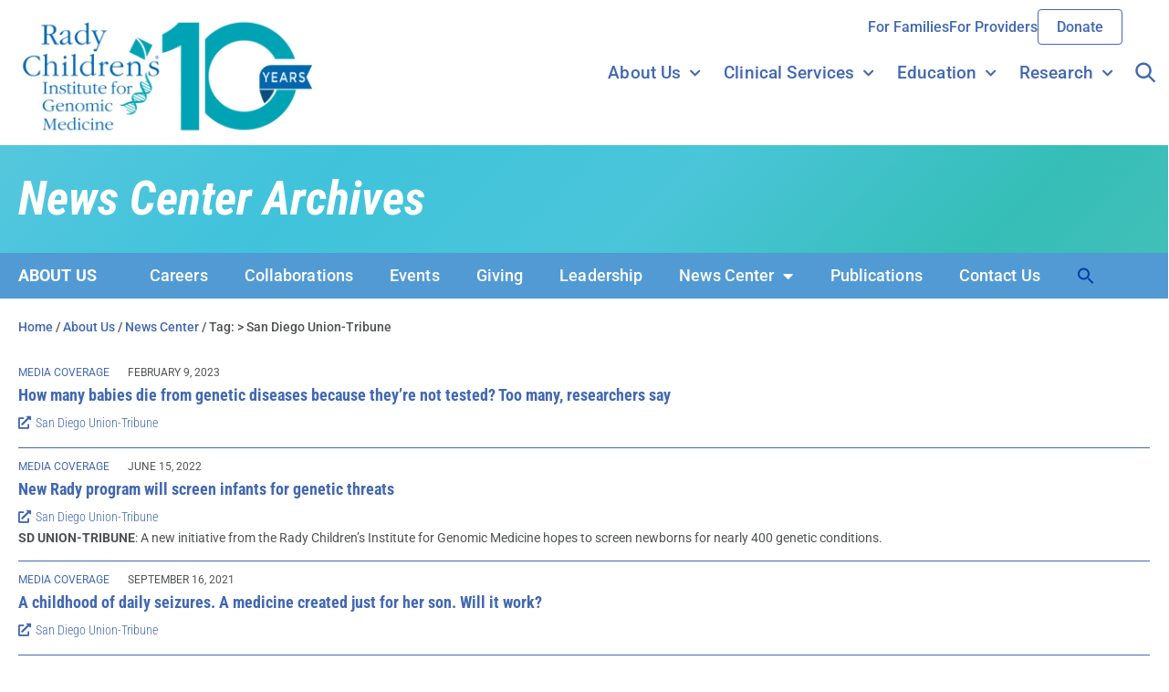

--- FILE ---
content_type: text/html; charset=UTF-8
request_url: https://radygenomics.org/tag/san-diego-union-tribune/
body_size: 35062
content:
<!doctype html>
<html lang="en-US">
<head>
	<meta charset="UTF-8">
	<meta name="viewport" content="width=device-width, initial-scale=1">
	<link rel="profile" href="https://gmpg.org/xfn/11">
	<meta name='robots' content='index, follow, max-image-preview:large, max-snippet:-1, max-video-preview:-1' />
	<style>img:is([sizes="auto" i], [sizes^="auto," i]) { contain-intrinsic-size: 3000px 1500px }</style>
	
	<!-- This site is optimized with the Yoast SEO plugin v26.2 - https://yoast.com/wordpress/plugins/seo/ -->
	<title>&gt; San Diego Union-Tribune Archives | RCIGM</title><link rel="preload" as="style" href="https://fonts.googleapis.com/css2?family=Lato&#038;family=Montserrat&#038;family=Roboto&#038;family=Lato&#038;family=Montserrat&#038;family=Roboto&#038;family=IBM+Plex+Sans:wght@400;600&#038;display=swap" /><link rel="stylesheet" href="https://fonts.googleapis.com/css2?family=Lato&#038;family=Montserrat&#038;family=Roboto&#038;family=Lato&#038;family=Montserrat&#038;family=Roboto&#038;family=IBM+Plex+Sans:wght@400;600&#038;display=swap" media="print" onload="this.media='all'" /><noscript><link rel="stylesheet" href="https://fonts.googleapis.com/css2?family=Lato&#038;family=Montserrat&#038;family=Roboto&#038;family=Lato&#038;family=Montserrat&#038;family=Roboto&#038;family=IBM+Plex+Sans:wght@400;600&#038;display=swap" /></noscript>
	<link rel="canonical" href="https://radygenomics.org/tag/san-diego-union-tribune/" />
	<meta property="og:locale" content="en_US" />
	<meta property="og:type" content="article" />
	<meta property="og:title" content="&gt; San Diego Union-Tribune Archives | RCIGM" />
	<meta property="og:url" content="https://radygenomics.org/tag/san-diego-union-tribune/" />
	<meta property="og:site_name" content="RCIGM" />
	<meta property="og:image" content="https://radygenomics.org/wp-content/uploads/2024/05/rcigm-logo-horizontal-2024-web.png" />
	<meta property="og:image:width" content="726" />
	<meta property="og:image:height" content="272" />
	<meta property="og:image:type" content="image/png" />
	<meta name="twitter:card" content="summary_large_image" />
	<meta name="twitter:site" content="@RadyGenomics" />
	<script type="application/ld+json" class="yoast-schema-graph">{"@context":"https://schema.org","@graph":[{"@type":"CollectionPage","@id":"https://radygenomics.org/tag/san-diego-union-tribune/","url":"https://radygenomics.org/tag/san-diego-union-tribune/","name":"&gt; San Diego Union-Tribune Archives | RCIGM","isPartOf":{"@id":"https://radygenomics.org/#website"},"primaryImageOfPage":{"@id":"https://radygenomics.org/tag/san-diego-union-tribune/#primaryimage"},"image":{"@id":"https://radygenomics.org/tag/san-diego-union-tribune/#primaryimage"},"thumbnailUrl":"https://radygenomics.org/wp-content/uploads/2020/10/news-feat-Media-Coverage-950x713-1.png","breadcrumb":{"@id":"https://radygenomics.org/tag/san-diego-union-tribune/#breadcrumb"},"inLanguage":"en-US"},{"@type":"ImageObject","inLanguage":"en-US","@id":"https://radygenomics.org/tag/san-diego-union-tribune/#primaryimage","url":"https://radygenomics.org/wp-content/uploads/2020/10/news-feat-Media-Coverage-950x713-1.png","contentUrl":"https://radygenomics.org/wp-content/uploads/2020/10/news-feat-Media-Coverage-950x713-1.png","width":950,"height":713,"caption":"Media Coverage"},{"@type":"BreadcrumbList","@id":"https://radygenomics.org/tag/san-diego-union-tribune/#breadcrumb","itemListElement":[{"@type":"ListItem","position":1,"name":"Home","item":"https://radygenomics.org/"},{"@type":"ListItem","position":2,"name":"&gt; San Diego Union-Tribune"}]},{"@type":"WebSite","@id":"https://radygenomics.org/#website","url":"https://radygenomics.org/","name":"RCIGM","description":"Transforming pediatric care through the power of Rapid Precision Medicine™","publisher":{"@id":"https://radygenomics.org/#organization"},"potentialAction":[{"@type":"SearchAction","target":{"@type":"EntryPoint","urlTemplate":"https://radygenomics.org/?s={search_term_string}"},"query-input":{"@type":"PropertyValueSpecification","valueRequired":true,"valueName":"search_term_string"}}],"inLanguage":"en-US"},{"@type":"Organization","@id":"https://radygenomics.org/#organization","name":"Rady Children's Institute for Genomic Medicine","url":"https://radygenomics.org/","logo":{"@type":"ImageObject","inLanguage":"en-US","@id":"https://radygenomics.org/#/schema/logo/image/","url":"https://radygenomics.org/wp-content/uploads/2021/03/RCIGM_logo_stacked_RGB-5.png","contentUrl":"https://radygenomics.org/wp-content/uploads/2021/03/RCIGM_logo_stacked_RGB-5.png","width":726,"height":260,"caption":"Rady Children's Institute for Genomic Medicine"},"image":{"@id":"https://radygenomics.org/#/schema/logo/image/"},"sameAs":["https://x.com/RadyGenomics","https://www.linkedin.com/company/rady-childrens-institute-for-genomic-medicine/"]}]}</script>
	<!-- / Yoast SEO plugin. -->


<link href='https://fonts.gstatic.com' crossorigin rel='preconnect' />
<link rel="alternate" type="application/rss+xml" title="RCIGM &raquo; Feed" href="https://radygenomics.org/feed/" />
<link rel="alternate" type="application/rss+xml" title="RCIGM &raquo; &gt; San Diego Union-Tribune Tag Feed" href="https://radygenomics.org/tag/san-diego-union-tribune/feed/" />
<link rel='stylesheet' id='wp-block-library-css' href='https://radygenomics.org/wp-includes/css/dist/block-library/style.min.css?ver=6.8.3' media='all' />
<style id='feedzy-rss-feeds-loop-style-inline-css'>
.wp-block-feedzy-rss-feeds-loop{display:grid;gap:24px;grid-template-columns:repeat(1,1fr)}@media(min-width:782px){.wp-block-feedzy-rss-feeds-loop.feedzy-loop-columns-2,.wp-block-feedzy-rss-feeds-loop.feedzy-loop-columns-3,.wp-block-feedzy-rss-feeds-loop.feedzy-loop-columns-4,.wp-block-feedzy-rss-feeds-loop.feedzy-loop-columns-5{grid-template-columns:repeat(2,1fr)}}@media(min-width:960px){.wp-block-feedzy-rss-feeds-loop.feedzy-loop-columns-2{grid-template-columns:repeat(2,1fr)}.wp-block-feedzy-rss-feeds-loop.feedzy-loop-columns-3{grid-template-columns:repeat(3,1fr)}.wp-block-feedzy-rss-feeds-loop.feedzy-loop-columns-4{grid-template-columns:repeat(4,1fr)}.wp-block-feedzy-rss-feeds-loop.feedzy-loop-columns-5{grid-template-columns:repeat(5,1fr)}}.wp-block-feedzy-rss-feeds-loop .wp-block-image.is-style-rounded img{border-radius:9999px}.wp-block-feedzy-rss-feeds-loop .wp-block-image:has(:is(img:not([src]),img[src=""])){display:none}

</style>
<style id='global-styles-inline-css'>
:root{--wp--preset--aspect-ratio--square: 1;--wp--preset--aspect-ratio--4-3: 4/3;--wp--preset--aspect-ratio--3-4: 3/4;--wp--preset--aspect-ratio--3-2: 3/2;--wp--preset--aspect-ratio--2-3: 2/3;--wp--preset--aspect-ratio--16-9: 16/9;--wp--preset--aspect-ratio--9-16: 9/16;--wp--preset--color--black: #000000;--wp--preset--color--cyan-bluish-gray: #abb8c3;--wp--preset--color--white: #ffffff;--wp--preset--color--pale-pink: #f78da7;--wp--preset--color--vivid-red: #cf2e2e;--wp--preset--color--luminous-vivid-orange: #ff6900;--wp--preset--color--luminous-vivid-amber: #fcb900;--wp--preset--color--light-green-cyan: #7bdcb5;--wp--preset--color--vivid-green-cyan: #00d084;--wp--preset--color--pale-cyan-blue: #8ed1fc;--wp--preset--color--vivid-cyan-blue: #0693e3;--wp--preset--color--vivid-purple: #9b51e0;--wp--preset--gradient--vivid-cyan-blue-to-vivid-purple: linear-gradient(135deg,rgba(6,147,227,1) 0%,rgb(155,81,224) 100%);--wp--preset--gradient--light-green-cyan-to-vivid-green-cyan: linear-gradient(135deg,rgb(122,220,180) 0%,rgb(0,208,130) 100%);--wp--preset--gradient--luminous-vivid-amber-to-luminous-vivid-orange: linear-gradient(135deg,rgba(252,185,0,1) 0%,rgba(255,105,0,1) 100%);--wp--preset--gradient--luminous-vivid-orange-to-vivid-red: linear-gradient(135deg,rgba(255,105,0,1) 0%,rgb(207,46,46) 100%);--wp--preset--gradient--very-light-gray-to-cyan-bluish-gray: linear-gradient(135deg,rgb(238,238,238) 0%,rgb(169,184,195) 100%);--wp--preset--gradient--cool-to-warm-spectrum: linear-gradient(135deg,rgb(74,234,220) 0%,rgb(151,120,209) 20%,rgb(207,42,186) 40%,rgb(238,44,130) 60%,rgb(251,105,98) 80%,rgb(254,248,76) 100%);--wp--preset--gradient--blush-light-purple: linear-gradient(135deg,rgb(255,206,236) 0%,rgb(152,150,240) 100%);--wp--preset--gradient--blush-bordeaux: linear-gradient(135deg,rgb(254,205,165) 0%,rgb(254,45,45) 50%,rgb(107,0,62) 100%);--wp--preset--gradient--luminous-dusk: linear-gradient(135deg,rgb(255,203,112) 0%,rgb(199,81,192) 50%,rgb(65,88,208) 100%);--wp--preset--gradient--pale-ocean: linear-gradient(135deg,rgb(255,245,203) 0%,rgb(182,227,212) 50%,rgb(51,167,181) 100%);--wp--preset--gradient--electric-grass: linear-gradient(135deg,rgb(202,248,128) 0%,rgb(113,206,126) 100%);--wp--preset--gradient--midnight: linear-gradient(135deg,rgb(2,3,129) 0%,rgb(40,116,252) 100%);--wp--preset--font-size--small: 13px;--wp--preset--font-size--medium: 20px;--wp--preset--font-size--large: 36px;--wp--preset--font-size--x-large: 42px;--wp--preset--spacing--20: 0.44rem;--wp--preset--spacing--30: 0.67rem;--wp--preset--spacing--40: 1rem;--wp--preset--spacing--50: 1.5rem;--wp--preset--spacing--60: 2.25rem;--wp--preset--spacing--70: 3.38rem;--wp--preset--spacing--80: 5.06rem;--wp--preset--shadow--natural: 6px 6px 9px rgba(0, 0, 0, 0.2);--wp--preset--shadow--deep: 12px 12px 50px rgba(0, 0, 0, 0.4);--wp--preset--shadow--sharp: 6px 6px 0px rgba(0, 0, 0, 0.2);--wp--preset--shadow--outlined: 6px 6px 0px -3px rgba(255, 255, 255, 1), 6px 6px rgba(0, 0, 0, 1);--wp--preset--shadow--crisp: 6px 6px 0px rgba(0, 0, 0, 1);}:root { --wp--style--global--content-size: 800px;--wp--style--global--wide-size: 1200px; }:where(body) { margin: 0; }.wp-site-blocks > .alignleft { float: left; margin-right: 2em; }.wp-site-blocks > .alignright { float: right; margin-left: 2em; }.wp-site-blocks > .aligncenter { justify-content: center; margin-left: auto; margin-right: auto; }:where(.wp-site-blocks) > * { margin-block-start: 24px; margin-block-end: 0; }:where(.wp-site-blocks) > :first-child { margin-block-start: 0; }:where(.wp-site-blocks) > :last-child { margin-block-end: 0; }:root { --wp--style--block-gap: 24px; }:root :where(.is-layout-flow) > :first-child{margin-block-start: 0;}:root :where(.is-layout-flow) > :last-child{margin-block-end: 0;}:root :where(.is-layout-flow) > *{margin-block-start: 24px;margin-block-end: 0;}:root :where(.is-layout-constrained) > :first-child{margin-block-start: 0;}:root :where(.is-layout-constrained) > :last-child{margin-block-end: 0;}:root :where(.is-layout-constrained) > *{margin-block-start: 24px;margin-block-end: 0;}:root :where(.is-layout-flex){gap: 24px;}:root :where(.is-layout-grid){gap: 24px;}.is-layout-flow > .alignleft{float: left;margin-inline-start: 0;margin-inline-end: 2em;}.is-layout-flow > .alignright{float: right;margin-inline-start: 2em;margin-inline-end: 0;}.is-layout-flow > .aligncenter{margin-left: auto !important;margin-right: auto !important;}.is-layout-constrained > .alignleft{float: left;margin-inline-start: 0;margin-inline-end: 2em;}.is-layout-constrained > .alignright{float: right;margin-inline-start: 2em;margin-inline-end: 0;}.is-layout-constrained > .aligncenter{margin-left: auto !important;margin-right: auto !important;}.is-layout-constrained > :where(:not(.alignleft):not(.alignright):not(.alignfull)){max-width: var(--wp--style--global--content-size);margin-left: auto !important;margin-right: auto !important;}.is-layout-constrained > .alignwide{max-width: var(--wp--style--global--wide-size);}body .is-layout-flex{display: flex;}.is-layout-flex{flex-wrap: wrap;align-items: center;}.is-layout-flex > :is(*, div){margin: 0;}body .is-layout-grid{display: grid;}.is-layout-grid > :is(*, div){margin: 0;}body{padding-top: 0px;padding-right: 0px;padding-bottom: 0px;padding-left: 0px;}a:where(:not(.wp-element-button)){text-decoration: underline;}:root :where(.wp-element-button, .wp-block-button__link){background-color: #32373c;border-width: 0;color: #fff;font-family: inherit;font-size: inherit;line-height: inherit;padding: calc(0.667em + 2px) calc(1.333em + 2px);text-decoration: none;}.has-black-color{color: var(--wp--preset--color--black) !important;}.has-cyan-bluish-gray-color{color: var(--wp--preset--color--cyan-bluish-gray) !important;}.has-white-color{color: var(--wp--preset--color--white) !important;}.has-pale-pink-color{color: var(--wp--preset--color--pale-pink) !important;}.has-vivid-red-color{color: var(--wp--preset--color--vivid-red) !important;}.has-luminous-vivid-orange-color{color: var(--wp--preset--color--luminous-vivid-orange) !important;}.has-luminous-vivid-amber-color{color: var(--wp--preset--color--luminous-vivid-amber) !important;}.has-light-green-cyan-color{color: var(--wp--preset--color--light-green-cyan) !important;}.has-vivid-green-cyan-color{color: var(--wp--preset--color--vivid-green-cyan) !important;}.has-pale-cyan-blue-color{color: var(--wp--preset--color--pale-cyan-blue) !important;}.has-vivid-cyan-blue-color{color: var(--wp--preset--color--vivid-cyan-blue) !important;}.has-vivid-purple-color{color: var(--wp--preset--color--vivid-purple) !important;}.has-black-background-color{background-color: var(--wp--preset--color--black) !important;}.has-cyan-bluish-gray-background-color{background-color: var(--wp--preset--color--cyan-bluish-gray) !important;}.has-white-background-color{background-color: var(--wp--preset--color--white) !important;}.has-pale-pink-background-color{background-color: var(--wp--preset--color--pale-pink) !important;}.has-vivid-red-background-color{background-color: var(--wp--preset--color--vivid-red) !important;}.has-luminous-vivid-orange-background-color{background-color: var(--wp--preset--color--luminous-vivid-orange) !important;}.has-luminous-vivid-amber-background-color{background-color: var(--wp--preset--color--luminous-vivid-amber) !important;}.has-light-green-cyan-background-color{background-color: var(--wp--preset--color--light-green-cyan) !important;}.has-vivid-green-cyan-background-color{background-color: var(--wp--preset--color--vivid-green-cyan) !important;}.has-pale-cyan-blue-background-color{background-color: var(--wp--preset--color--pale-cyan-blue) !important;}.has-vivid-cyan-blue-background-color{background-color: var(--wp--preset--color--vivid-cyan-blue) !important;}.has-vivid-purple-background-color{background-color: var(--wp--preset--color--vivid-purple) !important;}.has-black-border-color{border-color: var(--wp--preset--color--black) !important;}.has-cyan-bluish-gray-border-color{border-color: var(--wp--preset--color--cyan-bluish-gray) !important;}.has-white-border-color{border-color: var(--wp--preset--color--white) !important;}.has-pale-pink-border-color{border-color: var(--wp--preset--color--pale-pink) !important;}.has-vivid-red-border-color{border-color: var(--wp--preset--color--vivid-red) !important;}.has-luminous-vivid-orange-border-color{border-color: var(--wp--preset--color--luminous-vivid-orange) !important;}.has-luminous-vivid-amber-border-color{border-color: var(--wp--preset--color--luminous-vivid-amber) !important;}.has-light-green-cyan-border-color{border-color: var(--wp--preset--color--light-green-cyan) !important;}.has-vivid-green-cyan-border-color{border-color: var(--wp--preset--color--vivid-green-cyan) !important;}.has-pale-cyan-blue-border-color{border-color: var(--wp--preset--color--pale-cyan-blue) !important;}.has-vivid-cyan-blue-border-color{border-color: var(--wp--preset--color--vivid-cyan-blue) !important;}.has-vivid-purple-border-color{border-color: var(--wp--preset--color--vivid-purple) !important;}.has-vivid-cyan-blue-to-vivid-purple-gradient-background{background: var(--wp--preset--gradient--vivid-cyan-blue-to-vivid-purple) !important;}.has-light-green-cyan-to-vivid-green-cyan-gradient-background{background: var(--wp--preset--gradient--light-green-cyan-to-vivid-green-cyan) !important;}.has-luminous-vivid-amber-to-luminous-vivid-orange-gradient-background{background: var(--wp--preset--gradient--luminous-vivid-amber-to-luminous-vivid-orange) !important;}.has-luminous-vivid-orange-to-vivid-red-gradient-background{background: var(--wp--preset--gradient--luminous-vivid-orange-to-vivid-red) !important;}.has-very-light-gray-to-cyan-bluish-gray-gradient-background{background: var(--wp--preset--gradient--very-light-gray-to-cyan-bluish-gray) !important;}.has-cool-to-warm-spectrum-gradient-background{background: var(--wp--preset--gradient--cool-to-warm-spectrum) !important;}.has-blush-light-purple-gradient-background{background: var(--wp--preset--gradient--blush-light-purple) !important;}.has-blush-bordeaux-gradient-background{background: var(--wp--preset--gradient--blush-bordeaux) !important;}.has-luminous-dusk-gradient-background{background: var(--wp--preset--gradient--luminous-dusk) !important;}.has-pale-ocean-gradient-background{background: var(--wp--preset--gradient--pale-ocean) !important;}.has-electric-grass-gradient-background{background: var(--wp--preset--gradient--electric-grass) !important;}.has-midnight-gradient-background{background: var(--wp--preset--gradient--midnight) !important;}.has-small-font-size{font-size: var(--wp--preset--font-size--small) !important;}.has-medium-font-size{font-size: var(--wp--preset--font-size--medium) !important;}.has-large-font-size{font-size: var(--wp--preset--font-size--large) !important;}.has-x-large-font-size{font-size: var(--wp--preset--font-size--x-large) !important;}
:root :where(.wp-block-pullquote){font-size: 1.5em;line-height: 1.6;}
</style>
<link rel='stylesheet' id='ivory-search-styles-css' href='https://radygenomics.org/wp-content/plugins/add-search-to-menu-premium/public/css/ivory-search.min.css?ver=5.5.12' media='all' />
<link rel='stylesheet' id='search-filter-plugin-styles-css' href='https://radygenomics.org/wp-content/plugins/search-filter-pro/public/assets/css/search-filter.min.css?ver=2.5.20' media='all' />
<link rel='stylesheet' id='parente2-style-css' href='https://radygenomics.org/wp-content/themes/hello-elementor/style.css?ver=6.8.3' media='all' />
<link rel='stylesheet' id='childe2-style-css' href='https://radygenomics.org/wp-content/themes/Radygenomics/style.css?ver=6.8.3' media='all' />
<link rel='stylesheet' id='addcss-css' href='https://radygenomics.org/wp-content/themes/Radygenomics/additional.css?ver=6.8.3' media='all' />
<link rel='stylesheet' id='slick-css' href='https://radygenomics.org/wp-content/themes/Radygenomics/slick/slick.css?ver=6.8.3' media='all' />
<link rel='stylesheet' id='slick-theme-css' href='https://radygenomics.org/wp-content/themes/Radygenomics/slick/slick-theme.css?ver=6.8.3' media='all' />
<link rel='stylesheet' id='hello-elementor-css' href='https://radygenomics.org/wp-content/themes/hello-elementor/assets/css/reset.css?ver=3.4.5' media='all' />
<link rel='stylesheet' id='hello-elementor-theme-style-css' href='https://radygenomics.org/wp-content/themes/hello-elementor/assets/css/theme.css?ver=3.4.5' media='all' />
<link rel='stylesheet' id='hello-elementor-header-footer-css' href='https://radygenomics.org/wp-content/themes/hello-elementor/assets/css/header-footer.css?ver=3.4.5' media='all' />
<link rel='stylesheet' id='elementor-frontend-css' href='https://radygenomics.org/wp-content/plugins/elementor/assets/css/frontend.min.css?ver=3.32.5' media='all' />
<link rel='stylesheet' id='widget-image-css' href='https://radygenomics.org/wp-content/plugins/elementor/assets/css/widget-image.min.css?ver=3.32.5' media='all' />
<link rel='stylesheet' id='widget-icon-list-css' href='https://radygenomics.org/wp-content/plugins/elementor/assets/css/widget-icon-list.min.css?ver=3.32.5' media='all' />
<link rel='stylesheet' id='widget-nav-menu-css' href='https://radygenomics.org/wp-content/plugins/elementor-pro/assets/css/widget-nav-menu.min.css?ver=3.32.3' media='all' />
<link rel='stylesheet' id='e-sticky-css' href='https://radygenomics.org/wp-content/plugins/elementor-pro/assets/css/modules/sticky.min.css?ver=3.32.3' media='all' />
<link rel='stylesheet' id='widget-spacer-css' href='https://radygenomics.org/wp-content/plugins/elementor/assets/css/widget-spacer.min.css?ver=3.32.5' media='all' />
<link rel='stylesheet' id='widget-heading-css' href='https://radygenomics.org/wp-content/plugins/elementor/assets/css/widget-heading.min.css?ver=3.32.5' media='all' />
<link rel='stylesheet' id='widget-social-icons-css' href='https://radygenomics.org/wp-content/plugins/elementor/assets/css/widget-social-icons.min.css?ver=3.32.5' media='all' />
<link rel='stylesheet' id='e-apple-webkit-css' href='https://radygenomics.org/wp-content/plugins/elementor/assets/css/conditionals/apple-webkit.min.css?ver=3.32.5' media='all' />
<link rel='stylesheet' id='widget-search-form-css' href='https://radygenomics.org/wp-content/plugins/elementor-pro/assets/css/widget-search-form.min.css?ver=3.32.3' media='all' />
<link rel='stylesheet' id='elementor-icons-shared-0-css' href='https://radygenomics.org/wp-content/plugins/elementor/assets/lib/font-awesome/css/fontawesome.min.css?ver=5.15.3' media='all' />
<link rel='stylesheet' id='elementor-icons-fa-solid-css' href='https://radygenomics.org/wp-content/plugins/elementor/assets/lib/font-awesome/css/solid.min.css?ver=5.15.3' media='all' />
<link rel='stylesheet' id='widget-posts-css' href='https://radygenomics.org/wp-content/plugins/elementor-pro/assets/css/widget-posts.min.css?ver=3.32.3' media='all' />
<link rel='stylesheet' id='e-animation-fadeIn-css' href='https://radygenomics.org/wp-content/plugins/elementor/assets/lib/animations/styles/fadeIn.min.css?ver=3.32.5' media='all' />
<link rel='stylesheet' id='e-popup-css' href='https://radygenomics.org/wp-content/plugins/elementor-pro/assets/css/conditionals/popup.min.css?ver=3.32.3' media='all' />
<link rel='stylesheet' id='feedzy-rss-feeds-elementor-css' href='https://radygenomics.org/wp-content/plugins/feedzy-rss-feeds/css/feedzy-rss-feeds.css?ver=1' media='all' />
<link rel='stylesheet' id='elementor-icons-css' href='https://radygenomics.org/wp-content/plugins/elementor/assets/lib/eicons/css/elementor-icons.min.css?ver=5.44.0' media='all' />
<link rel='stylesheet' id='elementor-post-5-css' href='https://radygenomics.org/wp-content/uploads/elementor/css/post-5.css?ver=1762169681' media='all' />
<link rel='stylesheet' id='powerpack-frontend-css' href='https://radygenomics.org/wp-content/plugins/powerpack-elements/assets/css/min/frontend.min.css?ver=2.10.26' media='all' />
<link rel='stylesheet' id='font-awesome-5-all-css' href='https://radygenomics.org/wp-content/plugins/elementor/assets/lib/font-awesome/css/all.min.css?ver=3.32.5' media='all' />
<link rel='stylesheet' id='font-awesome-4-shim-css' href='https://radygenomics.org/wp-content/plugins/elementor/assets/lib/font-awesome/css/v4-shims.min.css?ver=3.32.5' media='all' />
<link rel='stylesheet' id='she-header-style-css' href='https://radygenomics.org/wp-content/plugins/sticky-header-effects-for-elementor/assets/css/she-header-style.css?ver=2.1.3' media='all' />
<link rel='stylesheet' id='elementor-post-1873-css' href='https://radygenomics.org/wp-content/uploads/elementor/css/post-1873.css?ver=1762169681' media='all' />
<link rel='stylesheet' id='elementor-post-126-css' href='https://radygenomics.org/wp-content/uploads/elementor/css/post-126.css?ver=1762169681' media='all' />
<link rel='stylesheet' id='elementor-post-13904-css' href='https://radygenomics.org/wp-content/uploads/elementor/css/post-13904.css?ver=1762169739' media='all' />
<link rel='stylesheet' id='elementor-post-14628-css' href='https://radygenomics.org/wp-content/uploads/elementor/css/post-14628.css?ver=1762169681' media='all' />
<link rel='stylesheet' id='graphina_chart-css-css' href='https://radygenomics.org/wp-content/plugins/graphina-elementor-charts-and-graphs/assets/css/graphina-chart.css?ver=3.1.9' media='all' />
<link rel='stylesheet' id='ekit-widget-styles-css' href='https://radygenomics.org/wp-content/plugins/elementskit-lite/widgets/init/assets/css/widget-styles.css?ver=3.7.5' media='all' />
<link rel='stylesheet' id='ekit-responsive-css' href='https://radygenomics.org/wp-content/plugins/elementskit-lite/widgets/init/assets/css/responsive.css?ver=3.7.5' media='all' />
<link rel='stylesheet' id='ecs-styles-css' href='https://radygenomics.org/wp-content/plugins/ele-custom-skin/assets/css/ecs-style.css?ver=3.1.9' media='all' />
<link rel='stylesheet' id='elementor-post-8728-css' href='https://radygenomics.org/wp-content/uploads/elementor/css/post-8728.css?ver=1620696027' media='all' />
<link rel='stylesheet' id='elementor-post-8779-css' href='https://radygenomics.org/wp-content/uploads/elementor/css/post-8779.css?ver=1618495895' media='all' />
<link rel='stylesheet' id='elementor-post-12172-css' href='https://radygenomics.org/wp-content/uploads/elementor/css/post-12172.css?ver=1620140084' media='all' />
<link rel='stylesheet' id='elementor-post-12187-css' href='https://radygenomics.org/wp-content/uploads/elementor/css/post-12187.css?ver=1625752842' media='all' />
<link rel='stylesheet' id='elementor-post-13912-css' href='https://radygenomics.org/wp-content/uploads/elementor/css/post-13912.css?ver=1646069856' media='all' />
<link rel='stylesheet' id='elementor-gf-local-robotocondensed-css' href='https://radygenomics.org/wp-content/uploads/elementor/google-fonts/css/robotocondensed.css?ver=1743772842' media='all' />
<link rel='stylesheet' id='elementor-gf-local-roboto-css' href='https://radygenomics.org/wp-content/uploads/elementor/google-fonts/css/roboto.css?ver=1743772861' media='all' />
<link rel='stylesheet' id='elementor-gf-local-ibmplexsans-css' href='https://radygenomics.org/wp-content/uploads/elementor/google-fonts/css/ibmplexsans.css?ver=1743772887' media='all' />
<link rel='stylesheet' id='elementor-icons-ekiticons-css' href='https://radygenomics.org/wp-content/plugins/elementskit-lite/modules/elementskit-icon-pack/assets/css/ekiticons.css?ver=3.7.5' media='all' />
<link rel='stylesheet' id='elementor-icons-fa-brands-css' href='https://radygenomics.org/wp-content/plugins/elementor/assets/lib/font-awesome/css/brands.min.css?ver=5.15.3' media='all' />
<!--n2css--><!--n2js--><script id="wk-tag-manager-script-js-after">
function shouldTrack(){
var trackLoggedIn = false;
var loggedIn = false;
if(!loggedIn){
return true;
} else if( trackLoggedIn ) {
return true;
}
return false;
}
function hasWKGoogleAnalyticsCookie() {
return (new RegExp('wp_wk_ga_untrack_' + document.location.hostname)).test(document.cookie);
}
if (!hasWKGoogleAnalyticsCookie() && shouldTrack()) {
//Google Tag Manager
(function (w, d, s, l, i) {
w[l] = w[l] || [];
w[l].push({
'gtm.start':
new Date().getTime(), event: 'gtm.js'
});
var f = d.getElementsByTagName(s)[0],
j = d.createElement(s), dl = l != 'dataLayer' ? '&l=' + l : '';
j.async = true;
j.src =
'https://www.googletagmanager.com/gtm.js?id=' + i + dl;
f.parentNode.insertBefore(j, f);
})(window, document, 'script', 'dataLayer', 'GTM-N835M6G');
}
</script>
<script id="jquery-core-js-extra">
var pp = {"ajax_url":"https:\/\/radygenomics.org\/wp-admin\/admin-ajax.php"};
</script>
<script src="https://radygenomics.org/wp-includes/js/jquery/jquery.min.js?ver=3.7.1" id="jquery-core-js" defer></script>
<script src="https://radygenomics.org/wp-includes/js/jquery/jquery-migrate.min.js?ver=3.4.1" id="jquery-migrate-js" defer></script>
<script id="search-filter-plugin-build-js-extra">
var SF_LDATA = {"ajax_url":"https:\/\/radygenomics.org\/wp-admin\/admin-ajax.php","home_url":"https:\/\/radygenomics.org\/","extensions":[]};
</script>
<script src="https://radygenomics.org/wp-content/plugins/search-filter-pro/public/assets/js/search-filter-build.min.js?ver=2.5.20" id="search-filter-plugin-build-js" defer></script>
<script src="https://radygenomics.org/wp-content/plugins/search-filter-pro/public/assets/js/chosen.jquery.min.js?ver=2.5.20" id="search-filter-plugin-chosen-js" defer></script>
<script src="https://radygenomics.org/wp-content/themes/Radygenomics/slick/slick.js?ver=1.0.0" id="slick-js" defer></script>
<script src="https://radygenomics.org/wp-content/plugins/elementor/assets/lib/font-awesome/js/v4-shims.min.js?ver=3.32.5" id="font-awesome-4-shim-js" defer></script>
<script src="https://radygenomics.org/wp-content/plugins/sticky-header-effects-for-elementor/assets/js/she-header.js?ver=2.1.3" id="she-header-js" defer></script>
<script id="ecs_ajax_load-js-extra">
var ecs_ajax_params = {"ajaxurl":"https:\/\/radygenomics.org\/wp-admin\/admin-ajax.php","posts":"{\"tag\":\"san-diego-union-tribune\",\"error\":\"\",\"m\":\"\",\"p\":0,\"post_parent\":\"\",\"subpost\":\"\",\"subpost_id\":\"\",\"attachment\":\"\",\"attachment_id\":0,\"name\":\"\",\"pagename\":\"\",\"page_id\":0,\"second\":\"\",\"minute\":\"\",\"hour\":\"\",\"day\":0,\"monthnum\":0,\"year\":0,\"w\":0,\"category_name\":\"\",\"cat\":\"\",\"tag_id\":210,\"author\":\"\",\"author_name\":\"\",\"feed\":\"\",\"tb\":\"\",\"paged\":0,\"meta_key\":\"\",\"meta_value\":\"\",\"preview\":\"\",\"s\":\"\",\"sentence\":\"\",\"title\":\"\",\"fields\":\"all\",\"menu_order\":\"\",\"embed\":\"\",\"category__in\":[],\"category__not_in\":[],\"category__and\":[],\"post__in\":[],\"post__not_in\":[],\"post_name__in\":[],\"tag__in\":[],\"tag__not_in\":[],\"tag__and\":[],\"tag_slug__in\":[\"san-diego-union-tribune\"],\"tag_slug__and\":[],\"post_parent__in\":[],\"post_parent__not_in\":[],\"author__in\":[],\"author__not_in\":[],\"search_columns\":[],\"ignore_sticky_posts\":false,\"suppress_filters\":false,\"cache_results\":true,\"update_post_term_cache\":true,\"update_menu_item_cache\":false,\"lazy_load_term_meta\":true,\"update_post_meta_cache\":true,\"post_type\":\"\",\"posts_per_page\":10,\"nopaging\":false,\"comments_per_page\":\"50\",\"no_found_rows\":false,\"order\":\"DESC\"}"};
</script>
<script src="https://radygenomics.org/wp-content/plugins/ele-custom-skin/assets/js/ecs_ajax_pagination.js?ver=3.1.9" id="ecs_ajax_load-js" defer></script>
<script src="https://radygenomics.org/wp-content/plugins/ele-custom-skin/assets/js/ecs.js?ver=3.1.9" id="ecs-script-js" defer></script>
<style type="text/css">
.feedzy-rss-link-icon:after {
	content: url("https://radygenomics.org/wp-content/plugins/feedzy-rss-feeds/img/external-link.png");
	margin-left: 3px;
}
</style>
		<meta name="generator" content="Elementor 3.32.5; features: additional_custom_breakpoints; settings: css_print_method-external, google_font-enabled, font_display-auto">
			<style>
				.e-con.e-parent:nth-of-type(n+4):not(.e-lazyloaded):not(.e-no-lazyload),
				.e-con.e-parent:nth-of-type(n+4):not(.e-lazyloaded):not(.e-no-lazyload) * {
					background-image: none !important;
				}
				@media screen and (max-height: 1024px) {
					.e-con.e-parent:nth-of-type(n+3):not(.e-lazyloaded):not(.e-no-lazyload),
					.e-con.e-parent:nth-of-type(n+3):not(.e-lazyloaded):not(.e-no-lazyload) * {
						background-image: none !important;
					}
				}
				@media screen and (max-height: 640px) {
					.e-con.e-parent:nth-of-type(n+2):not(.e-lazyloaded):not(.e-no-lazyload),
					.e-con.e-parent:nth-of-type(n+2):not(.e-lazyloaded):not(.e-no-lazyload) * {
						background-image: none !important;
					}
				}
			</style>
			<link rel="icon" href="https://radygenomics.org/wp-content/uploads/2021/05/kite-logo-icon-150x150.png" sizes="32x32" />
<link rel="icon" href="https://radygenomics.org/wp-content/uploads/2021/05/kite-logo-icon-300x300.png" sizes="192x192" />
<link rel="apple-touch-icon" href="https://radygenomics.org/wp-content/uploads/2021/05/kite-logo-icon-300x300.png" />
<meta name="msapplication-TileImage" content="https://radygenomics.org/wp-content/uploads/2021/05/kite-logo-icon-300x300.png" />
		<style id="wp-custom-css">
			body {
    overflow-x: hidden;
}
.pp-posts.pp-posts-skin-news.pp-posts-carousel.pp-swiper-slider.swiper-container {
    border-radius: 3px;
    box-shadow: 0px 3px 15px 0px rgb(0 0 0 / 10%);
}

/* Divider Header Formatting - Leng */
h2.elementor-divider__text.elementor-divider__element {
    color: #4268B1;
    font-family: "Roboto Condensed", Sans-serif;
    font-size: 28px;
    font-weight: 700;
}

h3.elementor-divider__text.elementor-divider__element {
    color: #4268B1;
    font-family: "Roboto Condensed", Sans-serif;
    font-size: 24px;
	font-style: italic;
    font-weight: 700;
}

/* Icon List formatting - Leng */

.elementor-widget-icon-list .elementor-icon-list-item .elementor-icon-list-icon i {
    font-size: 20px !important;
}

.elementor-widget-icon-list li.elementor-icon-list-item a:hover span.elementor-icon-list-text {
    color: var( --e-global-color-accent ) !important; 
}

.elementor-widget-icon-list li.elementor-icon-list-item a span.elementor-icon-list-text {
    color: var( --e-global-color-primary ) !important;
}

.elementor-menu-anchor div {
    display: block;
    height: 166px;
    margin-top: -166px;
    content: "";
}

/* Event img width */
.upcomingevt .col-md-2 img {
    width: 100% !important;
    height: auto !important;
    object-fit: contain;
}


@media (max-width: 731px) {
	.upcomingevt .col-md-2 img {
    height: 85px !important;
    width: auto !important;
    object-fit: contain;
	}
		.evnt-title {
		font-size: 20px !important;
		line-height: 27px;
		height: 30px !important;
	}
	.taglist {
		padding: 3px 15px 3px 0 !important;
	}
}

@media screen and (min-width: 48em) {
    /* Fixes space above jump anchors (otherwise hidden under floating menu) 
      - via https://pixelflips.com/blog/anchor-links-with-a-fixed-header 
      and http://nicolasgallagher.com/jump-links-and-viewport-positioning/ */
    :target::before {
     display: block;
    height: 166px;
    margin-top: -166px;
    content: ""; 
  }
}

.jump-menu {
	font-family: Roboto Condensed !important;
	font-size: 22px !important;
	font-weight: 400 !important;
	
}

.hide {
	display: none;
}

/* Fix margin above Learning Objectives in slider */
.container.lgslidr h4 {
	margin-top: 0px !important;
}

/* Align Grand Rounds More Info columns to top */
#featured-page-slider .metadta .col-md-6  {
	margin-top: 10px !important;
	vertical-align: top !important;
	font-size: 14px !important;
	line-height: 22px !important;
}

#featured-page-slider .metadta .speakr li, .obect li {
	font-size: 14px !important;
	line-height: 22px !important;
}

elementor-post-navigation__separator-wrapper {
	margin-left: 10px;
	margin-right: 10px;
}

input.is-search-input {
	width: 100% !important;
}

/* Case Study timelines  */

.pp-timeline-card {
  text-align: center !important;
}

.pp-timeline-card-image {
  margin-bottom: 10px;
}

.pp-timeline-marker {
    text-align: center;
}
.pp-timeline-card-image img {
  max-width: 300px !important;
	margin-left: auto;
	margin-right: auto;
}

h2.pp-timeline-card-title {
	color: #4268B1;
  font-family: "Roboto Condensed", Sans-serif;
	font-size: 28px;
  line-height: 30px;
  margin-bottom: 10px;
}

.pp-timeline-card-content {
  font-family: "Roboto Condensed", Sans-serif;
  font-size: 16px;
  line-height: 28px;
  margin-bottom: 0px;
}

/*  Case study cards  */
.p-grid .elementor-post__title {
    display: inline;
    margin-bottom: 0px !important;
}
.p-grid .elementor-post__read-more {
    float: right;
    margin-bottom: 0px !important;
}
.card_read .elementor-post__thumbnail {
    width: 420px !important;
    height: 275px !important;
}
.p-grid .elementor-post__thumbnail__link {
    margin-bottom: 0px;
}
.p-grid .elementor-post__text {
    margin-top: 15px  !important;
    margin-bottom: 15px !important;

}
.post-card-ani article:hover {
    transition: all .4s ease-in-out;
    transform: scale(1.1);
    cursor: pointer;
    z-index: 1;
}

figcaption {
	font-size: 12px;
}

/* BeginNGS */
#beginngs-gradient-bg{
    background: linear-gradient(-45deg,#1a7699,#35beb7, #4ac5d9, #3fc3db,#56c7dd, #48c7f0,#4296d2,#4e9bd4,#4593d0,#559ad3,#4689c8,#4781c2,#93278f,#4068B1,#127da1,#2a3990);
	background-size: 400% 400%;
	animation: gradient 20s ease infinite;
}

@keyframes gradient {
	0% {
		background-position: 0% 50%;
	}
	50% {
		background-position: 100% 50%;
	}
	100% {
		background-position: 0% 50%;
	}
}
		</style>
		<style type="text/css" media="screen">.is-menu path.search-icon-path { fill: #003da5;}body .popup-search-close:after, body .search-close:after { border-color: #003da5;}body .popup-search-close:before, body .search-close:before { border-color: #003da5;}</style>			<style type="text/css">
					.is-form-id-13774 .is-search-submit:focus,
			.is-form-id-13774 .is-search-submit:hover,
			.is-form-id-13774 .is-search-submit,
            .is-form-id-13774 .is-search-icon {
			            background-color: #4268b1 !important;            border-color: #4268b1 !important;			}
            			.is-form-id-13774 .is-search-input::-webkit-input-placeholder {
			    color: #4268b1 !important;
			}
			.is-form-id-13774 .is-search-input:-moz-placeholder {
			    color: #4268b1 !important;
			    opacity: 1;
			}
			.is-form-id-13774 .is-search-input::-moz-placeholder {
			    color: #4268b1 !important;
			    opacity: 1;
			}
			.is-form-id-13774 .is-search-input:-ms-input-placeholder {
			    color: #4268b1 !important;
			}
                        			.is-form-style-1.is-form-id-13774 .is-search-input:focus,
			.is-form-style-1.is-form-id-13774 .is-search-input:hover,
			.is-form-style-1.is-form-id-13774 .is-search-input,
			.is-form-style-2.is-form-id-13774 .is-search-input:focus,
			.is-form-style-2.is-form-id-13774 .is-search-input:hover,
			.is-form-style-2.is-form-id-13774 .is-search-input,
			.is-form-style-3.is-form-id-13774 .is-search-input:focus,
			.is-form-style-3.is-form-id-13774 .is-search-input:hover,
			.is-form-style-3.is-form-id-13774 .is-search-input,
			.is-form-id-13774 .is-search-input:focus,
			.is-form-id-13774 .is-search-input:hover,
			.is-form-id-13774 .is-search-input {
                                color: #4268b1 !important;                                border-color: #848484 !important;                                background-color: #ffffff !important;			}
                        			</style>
					<style type="text/css">
						#is-ajax-search-result-13126 .is-ajax-search-post,                        
	            #is-ajax-search-result-13126 .is-show-more-results,
	            #is-ajax-search-details-13126 .is-ajax-search-items > div {
					background-color: #ffffff !important;
				}
                            #is-ajax-search-result-13126 .is-ajax-term-label,
                #is-ajax-search-details-13126 .is-ajax-term-label,
				#is-ajax-search-result-13126,
                #is-ajax-search-details-13126 {
					color: #7b7e83 !important;
				}
                        				#is-ajax-search-result-13126 a,
                #is-ajax-search-details-13126 a:not(.button) {
					color: #003da5 !important;
				}
                #is-ajax-search-details-13126 .is-ajax-woocommerce-actions a.button {
                	background-color: #003da5 !important;
                }
                        				#is-ajax-search-result-13126 .is-ajax-search-post,
				#is-ajax-search-details-13126 .is-ajax-search-post-details {
				    border-color: #bdc4cc !important;
				}
                #is-ajax-search-result-13126,
                #is-ajax-search-details-13126 {
                    background-color: #bdc4cc !important;
                }
						.is-form-id-13126 .is-search-submit:focus,
			.is-form-id-13126 .is-search-submit:hover,
			.is-form-id-13126 .is-search-submit,
            .is-form-id-13126 .is-search-icon {
			color: #ffffff !important;            background-color: #4268b1 !important;            border-color: #4268b1 !important;			}
                        	.is-form-id-13126 .is-search-submit path {
					fill: #ffffff !important;            	}
            			.is-form-id-13126 .is-search-input::-webkit-input-placeholder {
			    color: #4268b1 !important;
			}
			.is-form-id-13126 .is-search-input:-moz-placeholder {
			    color: #4268b1 !important;
			    opacity: 1;
			}
			.is-form-id-13126 .is-search-input::-moz-placeholder {
			    color: #4268b1 !important;
			    opacity: 1;
			}
			.is-form-id-13126 .is-search-input:-ms-input-placeholder {
			    color: #4268b1 !important;
			}
                        			.is-form-style-1.is-form-id-13126 .is-search-input:focus,
			.is-form-style-1.is-form-id-13126 .is-search-input:hover,
			.is-form-style-1.is-form-id-13126 .is-search-input,
			.is-form-style-2.is-form-id-13126 .is-search-input:focus,
			.is-form-style-2.is-form-id-13126 .is-search-input:hover,
			.is-form-style-2.is-form-id-13126 .is-search-input,
			.is-form-style-3.is-form-id-13126 .is-search-input:focus,
			.is-form-style-3.is-form-id-13126 .is-search-input:hover,
			.is-form-style-3.is-form-id-13126 .is-search-input,
			.is-form-id-13126 .is-search-input:focus,
			.is-form-id-13126 .is-search-input:hover,
			.is-form-id-13126 .is-search-input {
                                color: #4268b1 !important;                                border-color: #7b7e83 !important;                                background-color: #ffffff !important;			}
                        			</style>
					<style type="text/css">
					</style>
		<noscript><style id="rocket-lazyload-nojs-css">.rll-youtube-player, [data-lazy-src]{display:none !important;}</style></noscript></head>
<body class="archive tag tag-san-diego-union-tribune tag-210 wp-custom-logo wp-embed-responsive wp-theme-hello-elementor wp-child-theme-Radygenomics hello-elementor hello-elementor-default elementor-page-13904 elementor-default elementor-template-full-width elementor-kit-5">

<noscript>
    <iframe src="https://www.googletagmanager.com/ns.html?id=GTM-N835M6G" height="0" width="0"
        style="display:none;visibility:hidden"></iframe>
</noscript>


<a class="skip-link screen-reader-text" href="#content">Skip to content</a>

		<header data-elementor-type="header" data-elementor-id="1873" class="elementor elementor-1873 elementor-location-header" data-elementor-post-type="elementor_library">
					<section class="elementor-section elementor-top-section elementor-element elementor-element-161f279e elementor-hidden-tablet elementor-hidden-phone she-header-yes elementor-section-full_width elementor-section-height-default elementor-section-height-default" data-id="161f279e" data-element_type="section" id="custom-header" data-settings="{&quot;background_background&quot;:&quot;classic&quot;,&quot;sticky&quot;:&quot;top&quot;,&quot;transparent&quot;:&quot;yes&quot;,&quot;background_show&quot;:&quot;yes&quot;,&quot;background&quot;:&quot;#FFFFFF&quot;,&quot;sticky_on&quot;:[&quot;desktop&quot;,&quot;tablet&quot;,&quot;mobile&quot;],&quot;sticky_offset&quot;:0,&quot;sticky_effects_offset&quot;:0,&quot;sticky_anchor_link_offset&quot;:0,&quot;transparent_on&quot;:[&quot;desktop&quot;,&quot;tablet&quot;,&quot;mobile&quot;],&quot;scroll_distance&quot;:{&quot;unit&quot;:&quot;px&quot;,&quot;size&quot;:60,&quot;sizes&quot;:[]},&quot;scroll_distance_tablet&quot;:{&quot;unit&quot;:&quot;px&quot;,&quot;size&quot;:&quot;&quot;,&quot;sizes&quot;:[]},&quot;scroll_distance_mobile&quot;:{&quot;unit&quot;:&quot;px&quot;,&quot;size&quot;:&quot;&quot;,&quot;sizes&quot;:[]},&quot;she_offset_top&quot;:{&quot;unit&quot;:&quot;px&quot;,&quot;size&quot;:0,&quot;sizes&quot;:[]},&quot;she_offset_top_tablet&quot;:{&quot;unit&quot;:&quot;px&quot;,&quot;size&quot;:&quot;&quot;,&quot;sizes&quot;:[]},&quot;she_offset_top_mobile&quot;:{&quot;unit&quot;:&quot;px&quot;,&quot;size&quot;:&quot;&quot;,&quot;sizes&quot;:[]},&quot;she_width&quot;:{&quot;unit&quot;:&quot;%&quot;,&quot;size&quot;:100,&quot;sizes&quot;:[]},&quot;she_width_tablet&quot;:{&quot;unit&quot;:&quot;px&quot;,&quot;size&quot;:&quot;&quot;,&quot;sizes&quot;:[]},&quot;she_width_mobile&quot;:{&quot;unit&quot;:&quot;px&quot;,&quot;size&quot;:&quot;&quot;,&quot;sizes&quot;:[]},&quot;she_padding&quot;:{&quot;unit&quot;:&quot;px&quot;,&quot;top&quot;:0,&quot;right&quot;:&quot;&quot;,&quot;bottom&quot;:0,&quot;left&quot;:&quot;&quot;,&quot;isLinked&quot;:true},&quot;she_padding_tablet&quot;:{&quot;unit&quot;:&quot;px&quot;,&quot;top&quot;:&quot;&quot;,&quot;right&quot;:&quot;&quot;,&quot;bottom&quot;:&quot;&quot;,&quot;left&quot;:&quot;&quot;,&quot;isLinked&quot;:true},&quot;she_padding_mobile&quot;:{&quot;unit&quot;:&quot;px&quot;,&quot;top&quot;:&quot;&quot;,&quot;right&quot;:&quot;&quot;,&quot;bottom&quot;:&quot;&quot;,&quot;left&quot;:&quot;&quot;,&quot;isLinked&quot;:true}}">
						<div class="elementor-container elementor-column-gap-default">
					<div class="elementor-column elementor-col-50 elementor-top-column elementor-element elementor-element-64f2ed34" data-id="64f2ed34" data-element_type="column">
			<div class="elementor-widget-wrap elementor-element-populated">
						<div class="elementor-element elementor-element-b427fd3 elementor-widget elementor-widget-theme-site-logo elementor-widget-image" data-id="b427fd3" data-element_type="widget" data-widget_type="theme-site-logo.default">
				<div class="elementor-widget-container">
											<a href="https://radygenomics.org">
			<img fetchpriority="high" width="726" height="272" src="data:image/svg+xml,%3Csvg%20xmlns='http://www.w3.org/2000/svg'%20viewBox='0%200%20726%20272'%3E%3C/svg%3E" class="attachment-full size-full wp-image-30" alt="Rady Children&#039;s Institute for Genomic Medicine logo featuring kite with a DNA tail" data-lazy-srcset="https://radygenomics.org/wp-content/uploads/2024/05/rcigm-logo-horizontal-2024-web.png 726w, https://radygenomics.org/wp-content/uploads/2024/05/rcigm-logo-horizontal-2024-web-300x112.png 300w, https://radygenomics.org/wp-content/uploads/2024/05/rcigm-logo-horizontal-2024-web-150x56.png 150w" data-lazy-sizes="(max-width: 726px) 100vw, 726px" data-lazy-src="https://radygenomics.org/wp-content/uploads/2024/05/rcigm-logo-horizontal-2024-web.png" /><noscript><img fetchpriority="high" width="726" height="272" src="https://radygenomics.org/wp-content/uploads/2024/05/rcigm-logo-horizontal-2024-web.png" class="attachment-full size-full wp-image-30" alt="Rady Children&#039;s Institute for Genomic Medicine logo featuring kite with a DNA tail" srcset="https://radygenomics.org/wp-content/uploads/2024/05/rcigm-logo-horizontal-2024-web.png 726w, https://radygenomics.org/wp-content/uploads/2024/05/rcigm-logo-horizontal-2024-web-300x112.png 300w, https://radygenomics.org/wp-content/uploads/2024/05/rcigm-logo-horizontal-2024-web-150x56.png 150w" sizes="(max-width: 726px) 100vw, 726px" /></noscript>				</a>
											</div>
				</div>
					</div>
		</div>
				<div class="elementor-column elementor-col-50 elementor-top-column elementor-element elementor-element-2b7f258" data-id="2b7f258" data-element_type="column">
			<div class="elementor-widget-wrap elementor-element-populated">
						<div class="elementor-element elementor-element-6d642c4 elementor-icon-list--layout-inline elementor-align-right cta purplelink donate elementor-list-item-link-full_width elementor-widget elementor-widget-icon-list" data-id="6d642c4" data-element_type="widget" data-widget_type="icon-list.default">
				<div class="elementor-widget-container">
							<ul class="elementor-icon-list-items elementor-inline-items">
							<li class="elementor-icon-list-item elementor-inline-item">
											<a href="/families/">

											<span class="elementor-icon-list-text">For Families</span>
											</a>
									</li>
								<li class="elementor-icon-list-item elementor-inline-item">
											<a href="/clinician-toolbox/">

											<span class="elementor-icon-list-text">For Providers</span>
											</a>
									</li>
								<li class="elementor-icon-list-item elementor-inline-item">
											<a href="https://give.radyfoundation.org/page/71335/donate/1?ea.tracking.id=ref_radygenomics&#038;utm_source=radygenomics.org&#038;utm_medium=referral&#038;utm_campaign=Genomics+Website&#038;utm_content=header-button">

											<span class="elementor-icon-list-text">Donate</span>
											</a>
									</li>
						</ul>
						</div>
				</div>
				<div class="elementor-element elementor-element-4394f63b elementor-nav-menu__align-justify elementor-widget__width-auto elementor-nav-menu--dropdown-tablet elementor-nav-menu__text-align-aside elementor-nav-menu--toggle elementor-nav-menu--burger elementor-widget elementor-widget-nav-menu" data-id="4394f63b" data-element_type="widget" data-settings="{&quot;submenu_icon&quot;:{&quot;value&quot;:&quot;&lt;i class=\&quot;fas fa-chevron-down\&quot; aria-hidden=\&quot;true\&quot;&gt;&lt;\/i&gt;&quot;,&quot;library&quot;:&quot;fa-solid&quot;},&quot;layout&quot;:&quot;horizontal&quot;,&quot;toggle&quot;:&quot;burger&quot;}" data-widget_type="nav-menu.default">
				<div class="elementor-widget-container">
								<nav aria-label="Menu" class="elementor-nav-menu--main elementor-nav-menu__container elementor-nav-menu--layout-horizontal e--pointer-underline e--animation-fade">
				<ul id="menu-1-4394f63b" class="elementor-nav-menu"><li class="menu-item menu-item-type-post_type menu-item-object-page menu-item-has-children menu-item-2454"><a href="https://radygenomics.org/about/" class="elementor-item">About Us</a>
<ul class="sub-menu elementor-nav-menu--dropdown">
	<li class="menu-item menu-item-type-post_type menu-item-object-page menu-item-5371"><a href="https://radygenomics.org/about/careers/" class="elementor-sub-item">Careers</a></li>
	<li class="menu-item menu-item-type-custom menu-item-object-custom menu-item-13110"><a href="/case-studies/" class="elementor-sub-item">Case Studies</a></li>
	<li class="menu-item menu-item-type-post_type menu-item-object-page menu-item-12672"><a href="https://radygenomics.org/collaborations/" class="elementor-sub-item">Collaborations</a></li>
	<li class="menu-item menu-item-type-post_type menu-item-object-page menu-item-2308"><a href="https://radygenomics.org/events/" class="elementor-sub-item">Events</a></li>
	<li class="menu-item menu-item-type-post_type menu-item-object-page menu-item-12488"><a href="https://radygenomics.org/give-donate/" class="elementor-sub-item">Giving</a></li>
	<li class="menu-item menu-item-type-post_type menu-item-object-page menu-item-2997"><a href="https://radygenomics.org/about/leadership/" class="elementor-sub-item">Leadership</a></li>
	<li class="menu-item menu-item-type-post_type menu-item-object-page menu-item-5725"><a href="https://radygenomics.org/news-center/" class="elementor-sub-item">News Center</a></li>
	<li class="menu-item menu-item-type-post_type menu-item-object-page menu-item-11876"><a href="https://radygenomics.org/publications/" class="elementor-sub-item">Publications</a></li>
	<li class="menu-item menu-item-type-post_type menu-item-object-page menu-item-1908"><a href="https://radygenomics.org/about/contact/" class="elementor-sub-item">Contact Us</a></li>
</ul>
</li>
<li class="menu-item menu-item-type-post_type menu-item-object-page menu-item-has-children menu-item-989"><a href="https://radygenomics.org/clinical-genome-services/" class="elementor-item">Clinical Services</a>
<ul class="sub-menu elementor-nav-menu--dropdown">
	<li class="menu-item menu-item-type-post_type menu-item-object-page menu-item-11857"><a href="https://radygenomics.org/clinical-genome-services/offerings/" class="elementor-sub-item">Services Offered</a></li>
	<li class="menu-item menu-item-type-post_type menu-item-object-page menu-item-11879"><a href="https://radygenomics.org/order-test/" class="elementor-sub-item">How to Order</a></li>
	<li class="menu-item menu-item-type-post_type menu-item-object-page menu-item-7072"><a href="https://radygenomics.org/faq/" class="elementor-sub-item">FAQs</a></li>
	<li class="menu-item menu-item-type-post_type menu-item-object-page menu-item-15718"><a href="https://radygenomics.org/clinical-genome-services/payer-policy-advocacy/" class="elementor-sub-item">Payer Policy and Advocacy</a></li>
	<li class="menu-item menu-item-type-post_type_archive menu-item-object-case_study menu-item-8134"><a href="https://radygenomics.org/case-studies/" class="elementor-sub-item">Case Studies</a></li>
	<li class="menu-item menu-item-type-post_type menu-item-object-page menu-item-11872"><a href="https://radygenomics.org/clinician-toolbox/" class="elementor-sub-item">Ordering Toolbox</a></li>
</ul>
</li>
<li class="menu-item menu-item-type-post_type menu-item-object-page menu-item-has-children menu-item-2461"><a href="https://radygenomics.org/education/" class="elementor-item">Education</a>
<ul class="sub-menu elementor-nav-menu--dropdown">
	<li class="menu-item menu-item-type-post_type menu-item-object-page menu-item-11856"><a href="https://radygenomics.org/rpm-grand-rounds/" class="elementor-sub-item">RPM Grand Rounds</a></li>
	<li class="menu-item menu-item-type-post_type menu-item-object-page menu-item-12840"><a href="https://radygenomics.org/frontiers-conference/" class="elementor-sub-item">Frontiers Conference</a></li>
	<li class="menu-item menu-item-type-post_type menu-item-object-page menu-item-13546"><a href="https://radygenomics.org/education/learning-network/" class="elementor-sub-item">RCIGM Learning Network</a></li>
	<li class="menu-item menu-item-type-post_type menu-item-object-page menu-item-12841"><a href="https://radygenomics.org/education/genomics-101/" class="elementor-sub-item">Genomics 101</a></li>
	<li class="menu-item menu-item-type-post_type menu-item-object-page menu-item-11859"><a href="https://radygenomics.org/families/" class="elementor-sub-item">For Families</a></li>
</ul>
</li>
<li class="menu-item menu-item-type-post_type menu-item-object-page menu-item-has-children menu-item-2439"><a href="https://radygenomics.org/research/" class="elementor-item">Research</a>
<ul class="sub-menu elementor-nav-menu--dropdown">
	<li class="menu-item menu-item-type-post_type menu-item-object-page menu-item-14552"><a href="https://radygenomics.org/begin-ngs-newborn-sequencing/" class="elementor-sub-item">Newborn Genomic Sequencing</a></li>
	<li class="menu-item menu-item-type-post_type menu-item-object-page menu-item-12455"><a href="https://radygenomics.org/research/infant-mortality/" class="elementor-sub-item">Infant Mortality</a></li>
	<li class="menu-item menu-item-type-post_type menu-item-object-page menu-item-12659"><a href="https://radygenomics.org/research/rapid-precision-medicine/" class="elementor-sub-item">RPM Rapid Precision Medicine™</a></li>
	<li class="menu-item menu-item-type-post_type menu-item-object-page menu-item-12658"><a href="https://radygenomics.org/research/rare-disease/" class="elementor-sub-item">Rare Disease</a></li>
	<li class="menu-item menu-item-type-post_type menu-item-object-page menu-item-12617"><a href="https://radygenomics.org/research/gene-discovery/" class="elementor-sub-item">Gene Discovery</a></li>
	<li class="menu-item menu-item-type-post_type menu-item-object-page menu-item-11698"><a href="https://radygenomics.org/research/neuro-oncology/" class="elementor-sub-item">Neuro-Oncology</a></li>
	<li class="menu-item menu-item-type-post_type menu-item-object-page menu-item-12403"><a href="https://radygenomics.org/research/neurogenomics/" class="elementor-sub-item">Neurogenomics</a></li>
	<li class="menu-item menu-item-type-post_type menu-item-object-page menu-item-12635"><a href="https://radygenomics.org/research/projects/" class="elementor-sub-item">Research Projects</a></li>
	<li class="menu-item menu-item-type-post_type menu-item-object-page menu-item-12222"><a href="https://radygenomics.org/publications/" class="elementor-sub-item">Scientific Publications</a></li>
</ul>
</li>
</ul>			</nav>
					<div class="elementor-menu-toggle" role="button" tabindex="0" aria-label="Menu Toggle" aria-expanded="false">
			<i aria-hidden="true" role="presentation" class="elementor-menu-toggle__icon--open eicon-menu-bar"></i><i aria-hidden="true" role="presentation" class="elementor-menu-toggle__icon--close eicon-close"></i>		</div>
					<nav class="elementor-nav-menu--dropdown elementor-nav-menu__container" aria-hidden="true">
				<ul id="menu-2-4394f63b" class="elementor-nav-menu"><li class="menu-item menu-item-type-post_type menu-item-object-page menu-item-has-children menu-item-2454"><a href="https://radygenomics.org/about/" class="elementor-item" tabindex="-1">About Us</a>
<ul class="sub-menu elementor-nav-menu--dropdown">
	<li class="menu-item menu-item-type-post_type menu-item-object-page menu-item-5371"><a href="https://radygenomics.org/about/careers/" class="elementor-sub-item" tabindex="-1">Careers</a></li>
	<li class="menu-item menu-item-type-custom menu-item-object-custom menu-item-13110"><a href="/case-studies/" class="elementor-sub-item" tabindex="-1">Case Studies</a></li>
	<li class="menu-item menu-item-type-post_type menu-item-object-page menu-item-12672"><a href="https://radygenomics.org/collaborations/" class="elementor-sub-item" tabindex="-1">Collaborations</a></li>
	<li class="menu-item menu-item-type-post_type menu-item-object-page menu-item-2308"><a href="https://radygenomics.org/events/" class="elementor-sub-item" tabindex="-1">Events</a></li>
	<li class="menu-item menu-item-type-post_type menu-item-object-page menu-item-12488"><a href="https://radygenomics.org/give-donate/" class="elementor-sub-item" tabindex="-1">Giving</a></li>
	<li class="menu-item menu-item-type-post_type menu-item-object-page menu-item-2997"><a href="https://radygenomics.org/about/leadership/" class="elementor-sub-item" tabindex="-1">Leadership</a></li>
	<li class="menu-item menu-item-type-post_type menu-item-object-page menu-item-5725"><a href="https://radygenomics.org/news-center/" class="elementor-sub-item" tabindex="-1">News Center</a></li>
	<li class="menu-item menu-item-type-post_type menu-item-object-page menu-item-11876"><a href="https://radygenomics.org/publications/" class="elementor-sub-item" tabindex="-1">Publications</a></li>
	<li class="menu-item menu-item-type-post_type menu-item-object-page menu-item-1908"><a href="https://radygenomics.org/about/contact/" class="elementor-sub-item" tabindex="-1">Contact Us</a></li>
</ul>
</li>
<li class="menu-item menu-item-type-post_type menu-item-object-page menu-item-has-children menu-item-989"><a href="https://radygenomics.org/clinical-genome-services/" class="elementor-item" tabindex="-1">Clinical Services</a>
<ul class="sub-menu elementor-nav-menu--dropdown">
	<li class="menu-item menu-item-type-post_type menu-item-object-page menu-item-11857"><a href="https://radygenomics.org/clinical-genome-services/offerings/" class="elementor-sub-item" tabindex="-1">Services Offered</a></li>
	<li class="menu-item menu-item-type-post_type menu-item-object-page menu-item-11879"><a href="https://radygenomics.org/order-test/" class="elementor-sub-item" tabindex="-1">How to Order</a></li>
	<li class="menu-item menu-item-type-post_type menu-item-object-page menu-item-7072"><a href="https://radygenomics.org/faq/" class="elementor-sub-item" tabindex="-1">FAQs</a></li>
	<li class="menu-item menu-item-type-post_type menu-item-object-page menu-item-15718"><a href="https://radygenomics.org/clinical-genome-services/payer-policy-advocacy/" class="elementor-sub-item" tabindex="-1">Payer Policy and Advocacy</a></li>
	<li class="menu-item menu-item-type-post_type_archive menu-item-object-case_study menu-item-8134"><a href="https://radygenomics.org/case-studies/" class="elementor-sub-item" tabindex="-1">Case Studies</a></li>
	<li class="menu-item menu-item-type-post_type menu-item-object-page menu-item-11872"><a href="https://radygenomics.org/clinician-toolbox/" class="elementor-sub-item" tabindex="-1">Ordering Toolbox</a></li>
</ul>
</li>
<li class="menu-item menu-item-type-post_type menu-item-object-page menu-item-has-children menu-item-2461"><a href="https://radygenomics.org/education/" class="elementor-item" tabindex="-1">Education</a>
<ul class="sub-menu elementor-nav-menu--dropdown">
	<li class="menu-item menu-item-type-post_type menu-item-object-page menu-item-11856"><a href="https://radygenomics.org/rpm-grand-rounds/" class="elementor-sub-item" tabindex="-1">RPM Grand Rounds</a></li>
	<li class="menu-item menu-item-type-post_type menu-item-object-page menu-item-12840"><a href="https://radygenomics.org/frontiers-conference/" class="elementor-sub-item" tabindex="-1">Frontiers Conference</a></li>
	<li class="menu-item menu-item-type-post_type menu-item-object-page menu-item-13546"><a href="https://radygenomics.org/education/learning-network/" class="elementor-sub-item" tabindex="-1">RCIGM Learning Network</a></li>
	<li class="menu-item menu-item-type-post_type menu-item-object-page menu-item-12841"><a href="https://radygenomics.org/education/genomics-101/" class="elementor-sub-item" tabindex="-1">Genomics 101</a></li>
	<li class="menu-item menu-item-type-post_type menu-item-object-page menu-item-11859"><a href="https://radygenomics.org/families/" class="elementor-sub-item" tabindex="-1">For Families</a></li>
</ul>
</li>
<li class="menu-item menu-item-type-post_type menu-item-object-page menu-item-has-children menu-item-2439"><a href="https://radygenomics.org/research/" class="elementor-item" tabindex="-1">Research</a>
<ul class="sub-menu elementor-nav-menu--dropdown">
	<li class="menu-item menu-item-type-post_type menu-item-object-page menu-item-14552"><a href="https://radygenomics.org/begin-ngs-newborn-sequencing/" class="elementor-sub-item" tabindex="-1">Newborn Genomic Sequencing</a></li>
	<li class="menu-item menu-item-type-post_type menu-item-object-page menu-item-12455"><a href="https://radygenomics.org/research/infant-mortality/" class="elementor-sub-item" tabindex="-1">Infant Mortality</a></li>
	<li class="menu-item menu-item-type-post_type menu-item-object-page menu-item-12659"><a href="https://radygenomics.org/research/rapid-precision-medicine/" class="elementor-sub-item" tabindex="-1">RPM Rapid Precision Medicine™</a></li>
	<li class="menu-item menu-item-type-post_type menu-item-object-page menu-item-12658"><a href="https://radygenomics.org/research/rare-disease/" class="elementor-sub-item" tabindex="-1">Rare Disease</a></li>
	<li class="menu-item menu-item-type-post_type menu-item-object-page menu-item-12617"><a href="https://radygenomics.org/research/gene-discovery/" class="elementor-sub-item" tabindex="-1">Gene Discovery</a></li>
	<li class="menu-item menu-item-type-post_type menu-item-object-page menu-item-11698"><a href="https://radygenomics.org/research/neuro-oncology/" class="elementor-sub-item" tabindex="-1">Neuro-Oncology</a></li>
	<li class="menu-item menu-item-type-post_type menu-item-object-page menu-item-12403"><a href="https://radygenomics.org/research/neurogenomics/" class="elementor-sub-item" tabindex="-1">Neurogenomics</a></li>
	<li class="menu-item menu-item-type-post_type menu-item-object-page menu-item-12635"><a href="https://radygenomics.org/research/projects/" class="elementor-sub-item" tabindex="-1">Research Projects</a></li>
	<li class="menu-item menu-item-type-post_type menu-item-object-page menu-item-12222"><a href="https://radygenomics.org/publications/" class="elementor-sub-item" tabindex="-1">Scientific Publications</a></li>
</ul>
</li>
</ul>			</nav>
						</div>
				</div>
				<div class="elementor-element elementor-element-8647844 elementor-widget__width-auto elementor-widget elementor-widget-html" data-id="8647844" data-element_type="widget" data-widget_type="html.default">
				<div class="elementor-widget-container">
					<div class="search-container">
  <form action="/" method="get" >
    <input class="search-field expandright" id="searchright" type="search" name="s" placeholder="Enter Your Search" style="border: none;">
    <label class="button searchbutton" for="searchright"><span class="mglass"><img src="data:image/svg+xml,%3Csvg%20xmlns='http://www.w3.org/2000/svg'%20viewBox='0%200%200%200'%3E%3C/svg%3E" id="my_image" data-lazy-src="/wp-content/uploads/2021/04/Icon-search.svg" ><noscript><img src="/wp-content/uploads/2021/04/Icon-search.svg" id="my_image" ></noscript></span>
    </label>
    <input name="id" type="hidden" value="13126" />
  </form>
</div>

<script>window.addEventListener('DOMContentLoaded', function() {
jQuery(document).ready(function(){
  jQuery(".expandright").focus(function(){
    jQuery("#my_image").attr("src","https://radygenomics.org/wp-content/uploads/2021/04/search-bg.svg");
  });
   jQuery(".expandright").focusout(function(){
     jQuery("#my_image").attr("src","https://radygenomics.org/wp-content/uploads/2021/04/Icon-search.svg");
  });
});
});</script>

<style type="text/css">
	

.button {
     
	display: inline-block;
	
	background-color: #ffffff;
	font-size: 14px;
	padding-left: 32px;
	padding-right: 32px;
	
	
	text-align: center;
	color: white;
	text-decoration: none;
	cursor: pointer;
	-moz-user-select: none;
	-khtml-user-select: none;
	-webkit-user-select: none;
	-ms-user-select: none;
	user-select: none;
}

.button:hover {
    
	transition-duration: 0.4s;
	-moz-transition-duration: 0.4s;
	-webkit-transition-duration: 0.4s;
	-o-transition-duration: 0.4s;
	background-color: white;
	color: black;
}

.search-container { 
    
	position: relative;
	display: inline-block;

	height: 50px;
	width: 50px;
	vertical-align: bottom;
}

.mglass {
	display: inline-block;
	pointer-events: none;
	padding-top: 5px;
    padding-bottom: 2.5px;
    

	

}

.searchbutton {
    
	z-index: 10;
	position: absolute;
	font-size: 22px;
	width: 102%;
	margin: 0;
	padding: 9px 0;
}

#searchright:focus + .searchbutton {
    padding: 0px 0 !important;
    padding-bottom: 1px !important;
}
.search-field:focus + .searchbutton {
	
	transition-duration: 0.4s;
	-moz-transition-duration: 0.4s;
	-webkit-transition-duration: 0.4s;
	-o-transition-duration: 0.4s;
	background-color: white;
	color: black;
}

.search-field {
    
	position: absolute;
 /* Button width-1px (Not 50px/100% because that will sometimes show a 1px line between the search box and button) */
	background-color: white !important;
	outline: none;
	border: none;
	padding: 0;
	width: 0;
	height: 100%;
	z-index: 10;
	transition-duration: 0.4s;
	-moz-transition-duration: 0.4s;
	-webkit-transition-duration: 0.4s;
	-o-transition-duration: 0.4s;
}

.search-field:focus {
    
	width: 654px; /* Bar width+1px */
	padding: 0 16px 0 0;
}

.expandright {
	
	left: auto;
 right: 2px;	 /* Button width-1px */
}

.expandright:focus {
	  
	padding: 0 0 0 16px;
}
input[type=search]{
    border-color: #ffffff;
}
	</style>				</div>
				</div>
					</div>
		</div>
					</div>
		</section>
				<section class="elementor-section elementor-top-section elementor-element elementor-element-7bc4b5df elementor-section-content-middle elementor-hidden-desktop she-header-yes elementor-section-boxed elementor-section-height-default elementor-section-height-default" data-id="7bc4b5df" data-element_type="section" id="mob-header" data-settings="{&quot;background_background&quot;:&quot;classic&quot;,&quot;sticky&quot;:&quot;top&quot;,&quot;transparent&quot;:&quot;yes&quot;,&quot;scroll_distance_tablet&quot;:{&quot;unit&quot;:&quot;px&quot;,&quot;size&quot;:130,&quot;sizes&quot;:[]},&quot;sticky_on&quot;:[&quot;desktop&quot;,&quot;tablet&quot;,&quot;mobile&quot;],&quot;sticky_offset&quot;:0,&quot;sticky_effects_offset&quot;:0,&quot;sticky_anchor_link_offset&quot;:0,&quot;transparent_on&quot;:[&quot;desktop&quot;,&quot;tablet&quot;,&quot;mobile&quot;],&quot;scroll_distance&quot;:{&quot;unit&quot;:&quot;px&quot;,&quot;size&quot;:60,&quot;sizes&quot;:[]},&quot;scroll_distance_mobile&quot;:{&quot;unit&quot;:&quot;px&quot;,&quot;size&quot;:&quot;&quot;,&quot;sizes&quot;:[]},&quot;she_offset_top&quot;:{&quot;unit&quot;:&quot;px&quot;,&quot;size&quot;:0,&quot;sizes&quot;:[]},&quot;she_offset_top_tablet&quot;:{&quot;unit&quot;:&quot;px&quot;,&quot;size&quot;:&quot;&quot;,&quot;sizes&quot;:[]},&quot;she_offset_top_mobile&quot;:{&quot;unit&quot;:&quot;px&quot;,&quot;size&quot;:&quot;&quot;,&quot;sizes&quot;:[]},&quot;she_width&quot;:{&quot;unit&quot;:&quot;%&quot;,&quot;size&quot;:100,&quot;sizes&quot;:[]},&quot;she_width_tablet&quot;:{&quot;unit&quot;:&quot;px&quot;,&quot;size&quot;:&quot;&quot;,&quot;sizes&quot;:[]},&quot;she_width_mobile&quot;:{&quot;unit&quot;:&quot;px&quot;,&quot;size&quot;:&quot;&quot;,&quot;sizes&quot;:[]},&quot;she_padding&quot;:{&quot;unit&quot;:&quot;px&quot;,&quot;top&quot;:0,&quot;right&quot;:&quot;&quot;,&quot;bottom&quot;:0,&quot;left&quot;:&quot;&quot;,&quot;isLinked&quot;:true},&quot;she_padding_tablet&quot;:{&quot;unit&quot;:&quot;px&quot;,&quot;top&quot;:&quot;&quot;,&quot;right&quot;:&quot;&quot;,&quot;bottom&quot;:&quot;&quot;,&quot;left&quot;:&quot;&quot;,&quot;isLinked&quot;:true},&quot;she_padding_mobile&quot;:{&quot;unit&quot;:&quot;px&quot;,&quot;top&quot;:&quot;&quot;,&quot;right&quot;:&quot;&quot;,&quot;bottom&quot;:&quot;&quot;,&quot;left&quot;:&quot;&quot;,&quot;isLinked&quot;:true}}">
						<div class="elementor-container elementor-column-gap-default">
					<div class="elementor-column elementor-col-33 elementor-top-column elementor-element elementor-element-412e60a3" data-id="412e60a3" data-element_type="column">
			<div class="elementor-widget-wrap elementor-element-populated">
						<div class="elementor-element elementor-element-0fc4901 elementor-widget elementor-widget-theme-site-logo elementor-widget-image" data-id="0fc4901" data-element_type="widget" data-widget_type="theme-site-logo.default">
				<div class="elementor-widget-container">
											<a href="https://radygenomics.org">
			<img fetchpriority="high" width="726" height="272" src="data:image/svg+xml,%3Csvg%20xmlns='http://www.w3.org/2000/svg'%20viewBox='0%200%20726%20272'%3E%3C/svg%3E" class="attachment-full size-full wp-image-30" alt="Rady Children&#039;s Institute for Genomic Medicine logo featuring kite with a DNA tail" data-lazy-srcset="https://radygenomics.org/wp-content/uploads/2024/05/rcigm-logo-horizontal-2024-web.png 726w, https://radygenomics.org/wp-content/uploads/2024/05/rcigm-logo-horizontal-2024-web-300x112.png 300w, https://radygenomics.org/wp-content/uploads/2024/05/rcigm-logo-horizontal-2024-web-150x56.png 150w" data-lazy-sizes="(max-width: 726px) 100vw, 726px" data-lazy-src="https://radygenomics.org/wp-content/uploads/2024/05/rcigm-logo-horizontal-2024-web.png" /><noscript><img fetchpriority="high" width="726" height="272" src="https://radygenomics.org/wp-content/uploads/2024/05/rcigm-logo-horizontal-2024-web.png" class="attachment-full size-full wp-image-30" alt="Rady Children&#039;s Institute for Genomic Medicine logo featuring kite with a DNA tail" srcset="https://radygenomics.org/wp-content/uploads/2024/05/rcigm-logo-horizontal-2024-web.png 726w, https://radygenomics.org/wp-content/uploads/2024/05/rcigm-logo-horizontal-2024-web-300x112.png 300w, https://radygenomics.org/wp-content/uploads/2024/05/rcigm-logo-horizontal-2024-web-150x56.png 150w" sizes="(max-width: 726px) 100vw, 726px" /></noscript>				</a>
											</div>
				</div>
					</div>
		</div>
				<div class="elementor-column elementor-col-33 elementor-top-column elementor-element elementor-element-1094590e" data-id="1094590e" data-element_type="column" id="custom-search">
			<div class="elementor-widget-wrap elementor-element-populated">
						<div class="elementor-element elementor-element-9ee625e elementor-widget elementor-widget-image" data-id="9ee625e" data-element_type="widget" id="search-img" data-widget_type="image.default">
				<div class="elementor-widget-container">
															<img width="800" height="800" src="data:image/svg+xml,%3Csvg%20xmlns='http://www.w3.org/2000/svg'%20viewBox='0%200%20800%20800'%3E%3C/svg%3E" class="attachment-large size-large wp-image-12371" alt="" data-lazy-srcset="https://radygenomics.org/wp-content/uploads//2021/04/Icon-search.svg 150w, https://radygenomics.org/wp-content/uploads//2021/04/Icon-search.svg 300w, https://radygenomics.org/wp-content/uploads//2021/04/Icon-search.svg 1024w, https://radygenomics.org/wp-content/uploads//2021/04/Icon-search.svg 23w" data-lazy-sizes="(max-width: 800px) 100vw, 800px" data-lazy-src="https://radygenomics.org/wp-content/uploads/2021/04/Icon-search.svg" /><noscript><img width="800" height="800" src="https://radygenomics.org/wp-content/uploads/2021/04/Icon-search.svg" class="attachment-large size-large wp-image-12371" alt="" srcset="https://radygenomics.org/wp-content/uploads//2021/04/Icon-search.svg 150w, https://radygenomics.org/wp-content/uploads//2021/04/Icon-search.svg 300w, https://radygenomics.org/wp-content/uploads//2021/04/Icon-search.svg 1024w, https://radygenomics.org/wp-content/uploads//2021/04/Icon-search.svg 23w" sizes="(max-width: 800px) 100vw, 800px" /></noscript>															</div>
				</div>
					</div>
		</div>
				<div class="elementor-column elementor-col-33 elementor-top-column elementor-element elementor-element-4b6bfdcf" data-id="4b6bfdcf" data-element_type="column" id="custom-nav">
			<div class="elementor-widget-wrap elementor-element-populated">
						<div class="elementor-element elementor-element-2ea02d8d elementor-nav-menu--stretch elementor-nav-menu--dropdown-tablet elementor-nav-menu__text-align-aside elementor-nav-menu--toggle elementor-nav-menu--burger elementor-widget elementor-widget-nav-menu" data-id="2ea02d8d" data-element_type="widget" data-settings="{&quot;full_width&quot;:&quot;stretch&quot;,&quot;submenu_icon&quot;:{&quot;value&quot;:&quot;&lt;i class=\&quot;fas fa-chevron-down\&quot; aria-hidden=\&quot;true\&quot;&gt;&lt;\/i&gt;&quot;,&quot;library&quot;:&quot;fa-solid&quot;},&quot;layout&quot;:&quot;horizontal&quot;,&quot;toggle&quot;:&quot;burger&quot;}" data-widget_type="nav-menu.default">
				<div class="elementor-widget-container">
								<nav aria-label="Menu" class="elementor-nav-menu--main elementor-nav-menu__container elementor-nav-menu--layout-horizontal e--pointer-underline e--animation-fade">
				<ul id="menu-1-2ea02d8d" class="elementor-nav-menu"><li class="menu-item menu-item-type-post_type menu-item-object-page menu-item-has-children menu-item-12567"><a href="https://radygenomics.org/about/" class="elementor-item">About Us</a>
<ul class="sub-menu elementor-nav-menu--dropdown">
	<li class="menu-item menu-item-type-post_type menu-item-object-page menu-item-12568"><a href="https://radygenomics.org/about/careers/" class="elementor-sub-item">Careers</a></li>
	<li class="menu-item menu-item-type-custom menu-item-object-custom menu-item-13149"><a href="/case-studies/" class="elementor-sub-item">Case Studies</a></li>
	<li class="menu-item menu-item-type-post_type menu-item-object-page menu-item-12598"><a href="https://radygenomics.org/collaborations/" class="elementor-sub-item">Collaborations</a></li>
	<li class="menu-item menu-item-type-post_type menu-item-object-page menu-item-12578"><a href="https://radygenomics.org/events/" class="elementor-sub-item">Events</a></li>
	<li class="menu-item menu-item-type-post_type menu-item-object-page menu-item-12581"><a href="https://radygenomics.org/give-donate/" class="elementor-sub-item">Giving</a></li>
	<li class="menu-item menu-item-type-post_type menu-item-object-page menu-item-12569"><a href="https://radygenomics.org/about/leadership/" class="elementor-sub-item">Leadership</a></li>
	<li class="menu-item menu-item-type-post_type menu-item-object-page menu-item-has-children menu-item-12584"><a href="https://radygenomics.org/news-center/" class="elementor-sub-item">News Center</a>
	<ul class="sub-menu elementor-nav-menu--dropdown">
		<li class="menu-item menu-item-type-post_type menu-item-object-page menu-item-12585"><a href="https://radygenomics.org/press-releases/" class="elementor-sub-item">Press Releases</a></li>
		<li class="menu-item menu-item-type-post_type menu-item-object-page menu-item-12583"><a href="https://radygenomics.org/media-coverage/" class="elementor-sub-item">Media Coverage</a></li>
		<li class="menu-item menu-item-type-post_type menu-item-object-page menu-item-13154"><a href="https://radygenomics.org/news-center/videos/" class="elementor-sub-item">Videos</a></li>
	</ul>
</li>
	<li class="menu-item menu-item-type-post_type menu-item-object-page menu-item-12596"><a href="https://radygenomics.org/publications/" class="elementor-sub-item">Publications</a></li>
	<li class="menu-item menu-item-type-post_type menu-item-object-page menu-item-12574"><a href="https://radygenomics.org/about/contact/" class="elementor-sub-item">Contact Us</a></li>
</ul>
</li>
<li class="menu-item menu-item-type-post_type menu-item-object-page menu-item-has-children menu-item-12570"><a href="https://radygenomics.org/clinical-genome-services/" class="elementor-item">Clinical Services</a>
<ul class="sub-menu elementor-nav-menu--dropdown">
	<li class="menu-item menu-item-type-post_type menu-item-object-page menu-item-12572"><a href="https://radygenomics.org/clinical-genome-services/offerings/" class="elementor-sub-item">Services Offered</a></li>
	<li class="menu-item menu-item-type-post_type menu-item-object-page menu-item-12582"><a href="https://radygenomics.org/order-test/" class="elementor-sub-item">How to Order</a></li>
	<li class="menu-item menu-item-type-post_type menu-item-object-page menu-item-12579"><a href="https://radygenomics.org/faq/" class="elementor-sub-item">FAQs</a></li>
	<li class="menu-item menu-item-type-post_type menu-item-object-page menu-item-15717"><a href="https://radygenomics.org/clinical-genome-services/payer-policy-advocacy/" class="elementor-sub-item">Payer Policy and Advocacy</a></li>
	<li class="menu-item menu-item-type-post_type_archive menu-item-object-case_study menu-item-has-children menu-item-12607"><a href="https://radygenomics.org/case-studies/" class="elementor-sub-item">Case Studies</a>
	<ul class="sub-menu elementor-nav-menu--dropdown">
		<li class="menu-item menu-item-type-post_type menu-item-object-case_study menu-item-12608"><a href="https://radygenomics.org/case-studies/mavericks-story/" class="elementor-sub-item">Meet Maverick</a></li>
		<li class="menu-item menu-item-type-post_type menu-item-object-case_study menu-item-12611"><a href="https://radygenomics.org/case-studies/rylees-story/" class="elementor-sub-item">Meet Rylee</a></li>
		<li class="menu-item menu-item-type-post_type menu-item-object-case_study menu-item-12609"><a href="https://radygenomics.org/case-studies/sebastianas-story/" class="elementor-sub-item">Meet Sebastiana</a></li>
		<li class="menu-item menu-item-type-post_type menu-item-object-case_study menu-item-12610"><a href="https://radygenomics.org/case-studies/dakotas-story/" class="elementor-sub-item">Meet Dakota</a></li>
		<li class="menu-item menu-item-type-custom menu-item-object-custom menu-item-12612"><a href="/case-studies-listing/clinical-partners/" class="elementor-sub-item">Clinical Partners</a></li>
	</ul>
</li>
	<li class="menu-item menu-item-type-post_type menu-item-object-page menu-item-12573"><a href="https://radygenomics.org/clinician-toolbox/" class="elementor-sub-item">Ordering Toolbox</a></li>
</ul>
</li>
<li class="menu-item menu-item-type-post_type menu-item-object-page menu-item-has-children menu-item-12575"><a href="https://radygenomics.org/education/" class="elementor-item">Education</a>
<ul class="sub-menu elementor-nav-menu--dropdown">
	<li class="menu-item menu-item-type-post_type menu-item-object-page menu-item-12595"><a href="https://radygenomics.org/rpm-grand-rounds/" class="elementor-sub-item">RPM Grand Rounds</a></li>
	<li class="menu-item menu-item-type-post_type menu-item-object-page menu-item-13150"><a href="https://radygenomics.org/frontiers-conference/" class="elementor-sub-item">Frontiers Conference</a></li>
	<li class="menu-item menu-item-type-post_type menu-item-object-page menu-item-13151"><a href="https://radygenomics.org/education/genomics-101/" class="elementor-sub-item">Genomics 101</a></li>
	<li class="menu-item menu-item-type-post_type menu-item-object-page menu-item-12580"><a href="https://radygenomics.org/families/" class="elementor-sub-item">For Families</a></li>
</ul>
</li>
<li class="menu-item menu-item-type-post_type menu-item-object-page menu-item-has-children menu-item-12587"><a href="https://radygenomics.org/research/" class="elementor-item">Research</a>
<ul class="sub-menu elementor-nav-menu--dropdown">
	<li class="menu-item menu-item-type-custom menu-item-object-custom menu-item-has-children menu-item-12616"><a href="#" class="elementor-sub-item elementor-item-anchor">Research Areas</a>
	<ul class="sub-menu elementor-nav-menu--dropdown">
		<li class="menu-item menu-item-type-post_type menu-item-object-page menu-item-14553"><a href="https://radygenomics.org/begin-ngs-newborn-sequencing/" class="elementor-sub-item">BeginNGS: Newborn Genomic Sequencing</a></li>
		<li class="menu-item menu-item-type-post_type menu-item-object-page menu-item-12588"><a href="https://radygenomics.org/research/infant-mortality/" class="elementor-sub-item">Infant Mortality</a></li>
		<li class="menu-item menu-item-type-post_type menu-item-object-page menu-item-12618"><a href="https://radygenomics.org/research/rapid-precision-medicine/" class="elementor-sub-item">RPM Rapid Precision Medicine™</a></li>
		<li class="menu-item menu-item-type-post_type menu-item-object-page menu-item-13153"><a href="https://radygenomics.org/research/rare-disease/" class="elementor-sub-item">Rare Disease</a></li>
		<li class="menu-item menu-item-type-post_type menu-item-object-page menu-item-13152"><a href="https://radygenomics.org/research/gene-discovery/" class="elementor-sub-item">Gene Discovery</a></li>
		<li class="menu-item menu-item-type-post_type menu-item-object-page menu-item-12589"><a href="https://radygenomics.org/research/neuro-oncology/" class="elementor-sub-item">Neuro-Oncology</a></li>
		<li class="menu-item menu-item-type-post_type menu-item-object-page menu-item-12590"><a href="https://radygenomics.org/research/neurogenomics/" class="elementor-sub-item">Neurogenomics</a></li>
	</ul>
</li>
	<li class="menu-item menu-item-type-post_type menu-item-object-page menu-item-12594"><a href="https://radygenomics.org/research/projects/" class="elementor-sub-item">Research Projects</a></li>
	<li class="menu-item menu-item-type-post_type menu-item-object-page menu-item-12604"><a href="https://radygenomics.org/publications/" class="elementor-sub-item">Scientific Publications</a></li>
</ul>
</li>
<li class="menu-item menu-item-type-post_type menu-item-object-page menu-item-12622"><a href="https://radygenomics.org/families/" class="elementor-item">For Families</a></li>
<li class="menu-item menu-item-type-post_type menu-item-object-page menu-item-12623"><a href="https://radygenomics.org/clinical-genome-services/" class="elementor-item">For Providers</a></li>
</ul>			</nav>
					<div class="elementor-menu-toggle" role="button" tabindex="0" aria-label="Menu Toggle" aria-expanded="false">
			<i aria-hidden="true" role="presentation" class="elementor-menu-toggle__icon--open eicon-menu-bar"></i><i aria-hidden="true" role="presentation" class="elementor-menu-toggle__icon--close eicon-close"></i>		</div>
					<nav class="elementor-nav-menu--dropdown elementor-nav-menu__container" aria-hidden="true">
				<ul id="menu-2-2ea02d8d" class="elementor-nav-menu"><li class="menu-item menu-item-type-post_type menu-item-object-page menu-item-has-children menu-item-12567"><a href="https://radygenomics.org/about/" class="elementor-item" tabindex="-1">About Us</a>
<ul class="sub-menu elementor-nav-menu--dropdown">
	<li class="menu-item menu-item-type-post_type menu-item-object-page menu-item-12568"><a href="https://radygenomics.org/about/careers/" class="elementor-sub-item" tabindex="-1">Careers</a></li>
	<li class="menu-item menu-item-type-custom menu-item-object-custom menu-item-13149"><a href="/case-studies/" class="elementor-sub-item" tabindex="-1">Case Studies</a></li>
	<li class="menu-item menu-item-type-post_type menu-item-object-page menu-item-12598"><a href="https://radygenomics.org/collaborations/" class="elementor-sub-item" tabindex="-1">Collaborations</a></li>
	<li class="menu-item menu-item-type-post_type menu-item-object-page menu-item-12578"><a href="https://radygenomics.org/events/" class="elementor-sub-item" tabindex="-1">Events</a></li>
	<li class="menu-item menu-item-type-post_type menu-item-object-page menu-item-12581"><a href="https://radygenomics.org/give-donate/" class="elementor-sub-item" tabindex="-1">Giving</a></li>
	<li class="menu-item menu-item-type-post_type menu-item-object-page menu-item-12569"><a href="https://radygenomics.org/about/leadership/" class="elementor-sub-item" tabindex="-1">Leadership</a></li>
	<li class="menu-item menu-item-type-post_type menu-item-object-page menu-item-has-children menu-item-12584"><a href="https://radygenomics.org/news-center/" class="elementor-sub-item" tabindex="-1">News Center</a>
	<ul class="sub-menu elementor-nav-menu--dropdown">
		<li class="menu-item menu-item-type-post_type menu-item-object-page menu-item-12585"><a href="https://radygenomics.org/press-releases/" class="elementor-sub-item" tabindex="-1">Press Releases</a></li>
		<li class="menu-item menu-item-type-post_type menu-item-object-page menu-item-12583"><a href="https://radygenomics.org/media-coverage/" class="elementor-sub-item" tabindex="-1">Media Coverage</a></li>
		<li class="menu-item menu-item-type-post_type menu-item-object-page menu-item-13154"><a href="https://radygenomics.org/news-center/videos/" class="elementor-sub-item" tabindex="-1">Videos</a></li>
	</ul>
</li>
	<li class="menu-item menu-item-type-post_type menu-item-object-page menu-item-12596"><a href="https://radygenomics.org/publications/" class="elementor-sub-item" tabindex="-1">Publications</a></li>
	<li class="menu-item menu-item-type-post_type menu-item-object-page menu-item-12574"><a href="https://radygenomics.org/about/contact/" class="elementor-sub-item" tabindex="-1">Contact Us</a></li>
</ul>
</li>
<li class="menu-item menu-item-type-post_type menu-item-object-page menu-item-has-children menu-item-12570"><a href="https://radygenomics.org/clinical-genome-services/" class="elementor-item" tabindex="-1">Clinical Services</a>
<ul class="sub-menu elementor-nav-menu--dropdown">
	<li class="menu-item menu-item-type-post_type menu-item-object-page menu-item-12572"><a href="https://radygenomics.org/clinical-genome-services/offerings/" class="elementor-sub-item" tabindex="-1">Services Offered</a></li>
	<li class="menu-item menu-item-type-post_type menu-item-object-page menu-item-12582"><a href="https://radygenomics.org/order-test/" class="elementor-sub-item" tabindex="-1">How to Order</a></li>
	<li class="menu-item menu-item-type-post_type menu-item-object-page menu-item-12579"><a href="https://radygenomics.org/faq/" class="elementor-sub-item" tabindex="-1">FAQs</a></li>
	<li class="menu-item menu-item-type-post_type menu-item-object-page menu-item-15717"><a href="https://radygenomics.org/clinical-genome-services/payer-policy-advocacy/" class="elementor-sub-item" tabindex="-1">Payer Policy and Advocacy</a></li>
	<li class="menu-item menu-item-type-post_type_archive menu-item-object-case_study menu-item-has-children menu-item-12607"><a href="https://radygenomics.org/case-studies/" class="elementor-sub-item" tabindex="-1">Case Studies</a>
	<ul class="sub-menu elementor-nav-menu--dropdown">
		<li class="menu-item menu-item-type-post_type menu-item-object-case_study menu-item-12608"><a href="https://radygenomics.org/case-studies/mavericks-story/" class="elementor-sub-item" tabindex="-1">Meet Maverick</a></li>
		<li class="menu-item menu-item-type-post_type menu-item-object-case_study menu-item-12611"><a href="https://radygenomics.org/case-studies/rylees-story/" class="elementor-sub-item" tabindex="-1">Meet Rylee</a></li>
		<li class="menu-item menu-item-type-post_type menu-item-object-case_study menu-item-12609"><a href="https://radygenomics.org/case-studies/sebastianas-story/" class="elementor-sub-item" tabindex="-1">Meet Sebastiana</a></li>
		<li class="menu-item menu-item-type-post_type menu-item-object-case_study menu-item-12610"><a href="https://radygenomics.org/case-studies/dakotas-story/" class="elementor-sub-item" tabindex="-1">Meet Dakota</a></li>
		<li class="menu-item menu-item-type-custom menu-item-object-custom menu-item-12612"><a href="/case-studies-listing/clinical-partners/" class="elementor-sub-item" tabindex="-1">Clinical Partners</a></li>
	</ul>
</li>
	<li class="menu-item menu-item-type-post_type menu-item-object-page menu-item-12573"><a href="https://radygenomics.org/clinician-toolbox/" class="elementor-sub-item" tabindex="-1">Ordering Toolbox</a></li>
</ul>
</li>
<li class="menu-item menu-item-type-post_type menu-item-object-page menu-item-has-children menu-item-12575"><a href="https://radygenomics.org/education/" class="elementor-item" tabindex="-1">Education</a>
<ul class="sub-menu elementor-nav-menu--dropdown">
	<li class="menu-item menu-item-type-post_type menu-item-object-page menu-item-12595"><a href="https://radygenomics.org/rpm-grand-rounds/" class="elementor-sub-item" tabindex="-1">RPM Grand Rounds</a></li>
	<li class="menu-item menu-item-type-post_type menu-item-object-page menu-item-13150"><a href="https://radygenomics.org/frontiers-conference/" class="elementor-sub-item" tabindex="-1">Frontiers Conference</a></li>
	<li class="menu-item menu-item-type-post_type menu-item-object-page menu-item-13151"><a href="https://radygenomics.org/education/genomics-101/" class="elementor-sub-item" tabindex="-1">Genomics 101</a></li>
	<li class="menu-item menu-item-type-post_type menu-item-object-page menu-item-12580"><a href="https://radygenomics.org/families/" class="elementor-sub-item" tabindex="-1">For Families</a></li>
</ul>
</li>
<li class="menu-item menu-item-type-post_type menu-item-object-page menu-item-has-children menu-item-12587"><a href="https://radygenomics.org/research/" class="elementor-item" tabindex="-1">Research</a>
<ul class="sub-menu elementor-nav-menu--dropdown">
	<li class="menu-item menu-item-type-custom menu-item-object-custom menu-item-has-children menu-item-12616"><a href="#" class="elementor-sub-item elementor-item-anchor" tabindex="-1">Research Areas</a>
	<ul class="sub-menu elementor-nav-menu--dropdown">
		<li class="menu-item menu-item-type-post_type menu-item-object-page menu-item-14553"><a href="https://radygenomics.org/begin-ngs-newborn-sequencing/" class="elementor-sub-item" tabindex="-1">BeginNGS: Newborn Genomic Sequencing</a></li>
		<li class="menu-item menu-item-type-post_type menu-item-object-page menu-item-12588"><a href="https://radygenomics.org/research/infant-mortality/" class="elementor-sub-item" tabindex="-1">Infant Mortality</a></li>
		<li class="menu-item menu-item-type-post_type menu-item-object-page menu-item-12618"><a href="https://radygenomics.org/research/rapid-precision-medicine/" class="elementor-sub-item" tabindex="-1">RPM Rapid Precision Medicine™</a></li>
		<li class="menu-item menu-item-type-post_type menu-item-object-page menu-item-13153"><a href="https://radygenomics.org/research/rare-disease/" class="elementor-sub-item" tabindex="-1">Rare Disease</a></li>
		<li class="menu-item menu-item-type-post_type menu-item-object-page menu-item-13152"><a href="https://radygenomics.org/research/gene-discovery/" class="elementor-sub-item" tabindex="-1">Gene Discovery</a></li>
		<li class="menu-item menu-item-type-post_type menu-item-object-page menu-item-12589"><a href="https://radygenomics.org/research/neuro-oncology/" class="elementor-sub-item" tabindex="-1">Neuro-Oncology</a></li>
		<li class="menu-item menu-item-type-post_type menu-item-object-page menu-item-12590"><a href="https://radygenomics.org/research/neurogenomics/" class="elementor-sub-item" tabindex="-1">Neurogenomics</a></li>
	</ul>
</li>
	<li class="menu-item menu-item-type-post_type menu-item-object-page menu-item-12594"><a href="https://radygenomics.org/research/projects/" class="elementor-sub-item" tabindex="-1">Research Projects</a></li>
	<li class="menu-item menu-item-type-post_type menu-item-object-page menu-item-12604"><a href="https://radygenomics.org/publications/" class="elementor-sub-item" tabindex="-1">Scientific Publications</a></li>
</ul>
</li>
<li class="menu-item menu-item-type-post_type menu-item-object-page menu-item-12622"><a href="https://radygenomics.org/families/" class="elementor-item" tabindex="-1">For Families</a></li>
<li class="menu-item menu-item-type-post_type menu-item-object-page menu-item-12623"><a href="https://radygenomics.org/clinical-genome-services/" class="elementor-item" tabindex="-1">For Providers</a></li>
</ul>			</nav>
						</div>
				</div>
					</div>
		</div>
					</div>
		</section>
				<section class="elementor-section elementor-top-section elementor-element elementor-element-b39efce elementor-section-full_width elementor-section-height-default elementor-section-height-default" data-id="b39efce" data-element_type="section" id="sharea">
						<div class="elementor-container elementor-column-gap-default">
					<div class="elementor-column elementor-col-100 elementor-top-column elementor-element elementor-element-0262ac2" data-id="0262ac2" data-element_type="column">
			<div class="elementor-widget-wrap elementor-element-populated">
						<div class="elementor-element elementor-element-f73e64f elementor-widget elementor-widget-text-editor" data-id="f73e64f" data-element_type="widget" data-widget_type="text-editor.default">
				<div class="elementor-widget-container">
									<form id="mosch" action="/" method="get"><input name="s" type="search" placeholder="Enter Your Search" /><input name="id" type="hidden" value="13126" /></form>								</div>
				</div>
					</div>
		</div>
					</div>
		</section>
				</header>
				<div data-elementor-type="archive" data-elementor-id="13904" class="elementor elementor-13904 elementor-location-archive" data-elementor-post-type="elementor_library">
					<section class="elementor-section elementor-top-section elementor-element elementor-element-50fd731 elementor-section-full_width elementor-section-height-min-height elementor-section-height-default elementor-section-items-middle" data-id="50fd731" data-element_type="section" id="gradient-bg">
						<div class="elementor-container elementor-column-gap-default">
					<div class="elementor-column elementor-col-100 elementor-top-column elementor-element elementor-element-137b0d2" data-id="137b0d2" data-element_type="column">
			<div class="elementor-widget-wrap elementor-element-populated">
						<section class="elementor-section elementor-inner-section elementor-element elementor-element-86df341 elementor-section-boxed elementor-section-height-default elementor-section-height-default" data-id="86df341" data-element_type="section">
						<div class="elementor-container elementor-column-gap-default">
					<div class="elementor-column elementor-col-100 elementor-inner-column elementor-element elementor-element-28f19ce" data-id="28f19ce" data-element_type="column">
			<div class="elementor-widget-wrap elementor-element-populated">
						<div class="elementor-element elementor-element-abc057e elementor-widget elementor-widget-heading" data-id="abc057e" data-element_type="widget" data-widget_type="heading.default">
				<div class="elementor-widget-container">
					<h2 class="elementor-heading-title elementor-size-default">News Center Archives</h2>				</div>
				</div>
					</div>
		</div>
					</div>
		</section>
					</div>
		</div>
					</div>
		</section>
				<section class="elementor-section elementor-top-section elementor-element elementor-element-b2eada3 elementor-hidden-tablet elementor-hidden-phone elementor-section-boxed elementor-section-height-default elementor-section-height-default" data-id="b2eada3" data-element_type="section" data-settings="{&quot;background_background&quot;:&quot;classic&quot;,&quot;sticky&quot;:&quot;top&quot;,&quot;sticky_offset&quot;:116,&quot;sticky_on&quot;:[&quot;desktop&quot;,&quot;tablet&quot;,&quot;mobile&quot;],&quot;sticky_effects_offset&quot;:0,&quot;sticky_anchor_link_offset&quot;:0}">
						<div class="elementor-container elementor-column-gap-default">
					<div class="elementor-column elementor-col-100 elementor-top-column elementor-element elementor-element-ea21cf9" data-id="ea21cf9" data-element_type="column">
			<div class="elementor-widget-wrap elementor-element-populated">
						<div class="elementor-element elementor-element-215e3da elementor-widget elementor-widget-shortcode" data-id="215e3da" data-element_type="widget" data-widget_type="shortcode.default">
				<div class="elementor-widget-container">
							<div class="elementor-shortcode">		<div data-elementor-type="section" data-elementor-id="12100" class="elementor elementor-12100 elementor-location-archive" data-elementor-post-type="elementor_library">
					<section class="elementor-section elementor-inner-section elementor-element elementor-element-134b386a elementor-section-boxed elementor-section-height-default elementor-section-height-default" data-id="134b386a" data-element_type="section">
						<div class="elementor-container elementor-column-gap-default">
					<div class="elementor-column elementor-col-33 elementor-inner-column elementor-element elementor-element-19d68ce" data-id="19d68ce" data-element_type="column">
			<div class="elementor-widget-wrap elementor-element-populated">
						<div class="elementor-element elementor-element-15b3dd0 add-menu-hover elementor-widget elementor-widget-heading" data-id="15b3dd0" data-element_type="widget" data-widget_type="heading.default">
				<div class="elementor-widget-container">
					<h2 class="elementor-heading-title elementor-size-default"><a href="https://radygenomics.org/about/">About us</a></h2>				</div>
				</div>
					</div>
		</div>
				<div class="elementor-column elementor-col-66 elementor-inner-column elementor-element elementor-element-4af5af03" data-id="4af5af03" data-element_type="column">
			<div class="elementor-widget-wrap elementor-element-populated">
						<div class="elementor-element elementor-element-18a5ad0f elementor-nav-menu__align-start elementor-nav-menu--stretch elementor-nav-menu__text-align-center elementor-nav-menu--dropdown-tablet elementor-nav-menu--toggle elementor-nav-menu--burger elementor-widget elementor-widget-nav-menu" data-id="18a5ad0f" data-element_type="widget" data-settings="{&quot;full_width&quot;:&quot;stretch&quot;,&quot;layout&quot;:&quot;horizontal&quot;,&quot;submenu_icon&quot;:{&quot;value&quot;:&quot;&lt;i class=\&quot;fas fa-caret-down\&quot; aria-hidden=\&quot;true\&quot;&gt;&lt;\/i&gt;&quot;,&quot;library&quot;:&quot;fa-solid&quot;},&quot;toggle&quot;:&quot;burger&quot;}" data-widget_type="nav-menu.default">
				<div class="elementor-widget-container">
												<style type="text/css" media="screen">
							#is-ajax-search-result-13126 .is-highlight { background-color: #FFFFB9 !important;}
							#is-ajax-search-result-13126 .meta .is-highlight { background-color: transparent !important;}
							</style>
													<style type="text/css" media="screen">
							#is-ajax-search-result-13126 .is-highlight { background-color: #FFFFB9 !important;}
							#is-ajax-search-result-13126 .meta .is-highlight { background-color: transparent !important;}
							</style>
									<nav aria-label="Menu" class="elementor-nav-menu--main elementor-nav-menu__container elementor-nav-menu--layout-horizontal e--pointer-underline e--animation-fade">
				<ul id="menu-1-18a5ad0f" class="elementor-nav-menu"><li class="menu-item menu-item-type-post_type menu-item-object-page menu-item-5372"><a href="https://radygenomics.org/about/careers/" class="elementor-item">Careers</a></li>
<li class="menu-item menu-item-type-post_type menu-item-object-page menu-item-12459"><a href="https://radygenomics.org/collaborations/" class="elementor-item">Collaborations</a></li>
<li class="menu-item menu-item-type-post_type menu-item-object-page menu-item-2312"><a href="https://radygenomics.org/events/" class="elementor-item">Events</a></li>
<li class="menu-item menu-item-type-post_type menu-item-object-page menu-item-12489"><a href="https://radygenomics.org/give-donate/" class="elementor-item">Giving</a></li>
<li class="menu-item menu-item-type-post_type menu-item-object-page menu-item-1446"><a href="https://radygenomics.org/about/leadership/" class="elementor-item">Leadership</a></li>
<li class="menu-item menu-item-type-post_type menu-item-object-page menu-item-has-children menu-item-5724"><a href="https://radygenomics.org/news-center/" class="elementor-item">News Center</a>
<ul class="sub-menu elementor-nav-menu--dropdown">
	<li class="menu-item menu-item-type-post_type menu-item-object-page menu-item-12195"><a href="https://radygenomics.org/press-releases/" class="elementor-sub-item">Press Releases</a></li>
	<li class="menu-item menu-item-type-post_type menu-item-object-page menu-item-12196"><a href="https://radygenomics.org/media-coverage/" class="elementor-sub-item">Media Coverage</a></li>
	<li class="menu-item menu-item-type-post_type menu-item-object-page menu-item-15766"><a href="https://radygenomics.org/up-to-speed/" class="elementor-sub-item">Up to Speed Blog</a></li>
	<li class="menu-item menu-item-type-post_type menu-item-object-page menu-item-12960"><a href="https://radygenomics.org/news-center/videos/" class="elementor-sub-item">Videos</a></li>
</ul>
</li>
<li class="menu-item menu-item-type-post_type menu-item-object-page menu-item-12663"><a href="https://radygenomics.org/publications/" class="elementor-item">Publications</a></li>
<li class="menu-item menu-item-type-post_type menu-item-object-page menu-item-1915"><a href="https://radygenomics.org/about/contact/" class="elementor-item">Contact Us</a></li>
<li class=" astm-search-menu is-menu sliding menu-item"><a href="#" role="button" aria-label="Search Icon Link"><svg width="20" height="20" class="search-icon" role="img" viewBox="2 9 20 5" focusable="false" aria-label="Search">
						<path class="search-icon-path" d="M15.5 14h-.79l-.28-.27C15.41 12.59 16 11.11 16 9.5 16 5.91 13.09 3 9.5 3S3 5.91 3 9.5 5.91 16 9.5 16c1.61 0 3.09-.59 4.23-1.57l.27.28v.79l5 4.99L20.49 19l-4.99-5zm-6 0C7.01 14 5 11.99 5 9.5S7.01 5 9.5 5 14 7.01 14 9.5 11.99 14 9.5 14z"></path></svg></a><form data-min-no-for-search=5 data-result-box-max-height=400 data-form-id=13126 class="is-search-form is-form-style is-form-style-3 is-form-id-13126 is-ajax-search" action="https://radygenomics.org/" method="get" role="search" ><label for="is-search-input-13126"><span class="is-screen-reader-text">Search for:</span><input  type="search" id="is-search-input-13126" name="s" value="" class="is-search-input" placeholder="Enter your search" autocomplete=off /><span data-bg="https://radygenomics.org/wp-content/plugins/add-search-to-menu-premium/public/images/spinner.gif" class="is-loader-image rocket-lazyload" style="display: none;" ></span></label><button type="submit" class="is-search-submit"><span class="is-screen-reader-text">Search Button</span><span class="is-search-icon"><svg focusable="false" aria-label="Search" xmlns="http://www.w3.org/2000/svg" viewBox="0 0 24 24" width="24px"><path d="M15.5 14h-.79l-.28-.27C15.41 12.59 16 11.11 16 9.5 16 5.91 13.09 3 9.5 3S3 5.91 3 9.5 5.91 16 9.5 16c1.61 0 3.09-.59 4.23-1.57l.27.28v.79l5 4.99L20.49 19l-4.99-5zm-6 0C7.01 14 5 11.99 5 9.5S7.01 5 9.5 5 14 7.01 14 9.5 11.99 14 9.5 14z"></path></svg></span></button><input type="hidden" name="id" value="13126" /></form><div class="search-close"></div></li></ul>			</nav>
					<div class="elementor-menu-toggle" role="button" tabindex="0" aria-label="Menu Toggle" aria-expanded="false">
			<i aria-hidden="true" role="presentation" class="elementor-menu-toggle__icon--open eicon-menu-bar"></i><i aria-hidden="true" role="presentation" class="elementor-menu-toggle__icon--close eicon-close"></i>		</div>
					<nav class="elementor-nav-menu--dropdown elementor-nav-menu__container" aria-hidden="true">
				<ul id="menu-2-18a5ad0f" class="elementor-nav-menu"><li class="menu-item menu-item-type-post_type menu-item-object-page menu-item-5372"><a href="https://radygenomics.org/about/careers/" class="elementor-item" tabindex="-1">Careers</a></li>
<li class="menu-item menu-item-type-post_type menu-item-object-page menu-item-12459"><a href="https://radygenomics.org/collaborations/" class="elementor-item" tabindex="-1">Collaborations</a></li>
<li class="menu-item menu-item-type-post_type menu-item-object-page menu-item-2312"><a href="https://radygenomics.org/events/" class="elementor-item" tabindex="-1">Events</a></li>
<li class="menu-item menu-item-type-post_type menu-item-object-page menu-item-12489"><a href="https://radygenomics.org/give-donate/" class="elementor-item" tabindex="-1">Giving</a></li>
<li class="menu-item menu-item-type-post_type menu-item-object-page menu-item-1446"><a href="https://radygenomics.org/about/leadership/" class="elementor-item" tabindex="-1">Leadership</a></li>
<li class="menu-item menu-item-type-post_type menu-item-object-page menu-item-has-children menu-item-5724"><a href="https://radygenomics.org/news-center/" class="elementor-item" tabindex="-1">News Center</a>
<ul class="sub-menu elementor-nav-menu--dropdown">
	<li class="menu-item menu-item-type-post_type menu-item-object-page menu-item-12195"><a href="https://radygenomics.org/press-releases/" class="elementor-sub-item" tabindex="-1">Press Releases</a></li>
	<li class="menu-item menu-item-type-post_type menu-item-object-page menu-item-12196"><a href="https://radygenomics.org/media-coverage/" class="elementor-sub-item" tabindex="-1">Media Coverage</a></li>
	<li class="menu-item menu-item-type-post_type menu-item-object-page menu-item-15766"><a href="https://radygenomics.org/up-to-speed/" class="elementor-sub-item" tabindex="-1">Up to Speed Blog</a></li>
	<li class="menu-item menu-item-type-post_type menu-item-object-page menu-item-12960"><a href="https://radygenomics.org/news-center/videos/" class="elementor-sub-item" tabindex="-1">Videos</a></li>
</ul>
</li>
<li class="menu-item menu-item-type-post_type menu-item-object-page menu-item-12663"><a href="https://radygenomics.org/publications/" class="elementor-item" tabindex="-1">Publications</a></li>
<li class="menu-item menu-item-type-post_type menu-item-object-page menu-item-1915"><a href="https://radygenomics.org/about/contact/" class="elementor-item" tabindex="-1">Contact Us</a></li>
<li class=" astm-search-menu is-menu sliding menu-item"><a href="#" role="button" aria-label="Search Icon Link"><svg width="20" height="20" class="search-icon" role="img" viewBox="2 9 20 5" focusable="false" aria-label="Search">
						<path class="search-icon-path" d="M15.5 14h-.79l-.28-.27C15.41 12.59 16 11.11 16 9.5 16 5.91 13.09 3 9.5 3S3 5.91 3 9.5 5.91 16 9.5 16c1.61 0 3.09-.59 4.23-1.57l.27.28v.79l5 4.99L20.49 19l-4.99-5zm-6 0C7.01 14 5 11.99 5 9.5S7.01 5 9.5 5 14 7.01 14 9.5 11.99 14 9.5 14z"></path></svg></a><form data-min-no-for-search=5 data-result-box-max-height=400 data-form-id=13126 class="is-search-form is-form-style is-form-style-3 is-form-id-13126 is-ajax-search" action="https://radygenomics.org/" method="get" role="search" ><label for="is-search-input-13126"><span class="is-screen-reader-text">Search for:</span><input  type="search" id="is-search-input-13126" name="s" value="" class="is-search-input" placeholder="Enter your search" autocomplete=off /><span data-bg="https://radygenomics.org/wp-content/plugins/add-search-to-menu-premium/public/images/spinner.gif" class="is-loader-image rocket-lazyload" style="display: none;" ></span></label><button type="submit" class="is-search-submit"><span class="is-screen-reader-text">Search Button</span><span class="is-search-icon"><svg focusable="false" aria-label="Search" xmlns="http://www.w3.org/2000/svg" viewBox="0 0 24 24" width="24px"><path d="M15.5 14h-.79l-.28-.27C15.41 12.59 16 11.11 16 9.5 16 5.91 13.09 3 9.5 3S3 5.91 3 9.5 5.91 16 9.5 16c1.61 0 3.09-.59 4.23-1.57l.27.28v.79l5 4.99L20.49 19l-4.99-5zm-6 0C7.01 14 5 11.99 5 9.5S7.01 5 9.5 5 14 7.01 14 9.5 11.99 14 9.5 14z"></path></svg></span></button><input type="hidden" name="id" value="13126" /></form><div class="search-close"></div></li></ul>			</nav>
						</div>
				</div>
					</div>
		</div>
					</div>
		</section>
				</div>
		</div>
						</div>
				</div>
					</div>
		</div>
					</div>
		</section>
				<section class="elementor-section elementor-top-section elementor-element elementor-element-e791f1d elementor-section-boxed elementor-section-height-default elementor-section-height-default" data-id="e791f1d" data-element_type="section">
						<div class="elementor-container elementor-column-gap-default">
					<div class="elementor-column elementor-col-100 elementor-top-column elementor-element elementor-element-6e13ae6" data-id="6e13ae6" data-element_type="column">
			<div class="elementor-widget-wrap elementor-element-populated">
						<section class="elementor-section elementor-inner-section elementor-element elementor-element-dc93a61 elementor-section-boxed elementor-section-height-default elementor-section-height-default" data-id="dc93a61" data-element_type="section">
						<div class="elementor-container elementor-column-gap-default">
					<div class="elementor-column elementor-col-100 elementor-inner-column elementor-element elementor-element-77f4f9c" data-id="77f4f9c" data-element_type="column">
			<div class="elementor-widget-wrap elementor-element-populated">
						<div class="elementor-element elementor-element-26ea9d9 elementor-widget elementor-widget-text-editor" data-id="26ea9d9" data-element_type="widget" data-widget_type="text-editor.default">
				<div class="elementor-widget-container">
									<a href="/">Home</a> / <a href="/about/">About Us</a> / <a href="/news-center/">News Center</a> / Tag: &gt; San Diego Union-Tribune								</div>
				</div>
					</div>
		</div>
					</div>
		</section>
					</div>
		</div>
					</div>
		</section>
				<section class="elementor-section elementor-top-section elementor-element elementor-element-998e9dd elementor-section-full_width elementor-section-height-min-height hide elementor-section-height-default elementor-section-items-middle" data-id="998e9dd" data-element_type="section" data-settings="{&quot;background_background&quot;:&quot;classic&quot;}">
						<div class="elementor-container elementor-column-gap-default">
					<div class="elementor-column elementor-col-100 elementor-top-column elementor-element elementor-element-650f5ae" data-id="650f5ae" data-element_type="column">
			<div class="elementor-widget-wrap elementor-element-populated">
						<section class="elementor-section elementor-inner-section elementor-element elementor-element-46037a9 elementor-section-content-middle elementor-section-boxed elementor-section-height-default elementor-section-height-default" data-id="46037a9" data-element_type="section">
						<div class="elementor-container elementor-column-gap-default">
					<div class="elementor-column elementor-col-100 elementor-inner-column elementor-element elementor-element-a1672e5" data-id="a1672e5" data-element_type="column">
			<div class="elementor-widget-wrap elementor-element-populated">
						<div class="elementor-element elementor-element-7b5d931 elementor-widget elementor-widget-theme-archive-title elementor-page-title elementor-widget-heading" data-id="7b5d931" data-element_type="widget" data-widget_type="theme-archive-title.default">
				<div class="elementor-widget-container">
					<h2 class="elementor-heading-title elementor-size-default">Tag: &gt; San Diego Union-Tribune</h2>				</div>
				</div>
					</div>
		</div>
					</div>
		</section>
				<section class="elementor-section elementor-inner-section elementor-element elementor-element-b70dba8 elementor-section-boxed elementor-section-height-default elementor-section-height-default" data-id="b70dba8" data-element_type="section">
						<div class="elementor-container elementor-column-gap-default">
					<div class="elementor-column elementor-col-100 elementor-inner-column elementor-element elementor-element-cbc9521" data-id="cbc9521" data-element_type="column">
			<div class="elementor-widget-wrap elementor-element-populated">
						<div class="elementor-element elementor-element-ed494d7 hide elementor-search-form--skin-classic elementor-search-form--button-type-icon elementor-search-form--icon-search elementor-widget elementor-widget-search-form" data-id="ed494d7" data-element_type="widget" id="nwsearch" data-settings="{&quot;skin&quot;:&quot;classic&quot;}" data-widget_type="search-form.default">
				<div class="elementor-widget-container">
							<search role="search">
			<form class="elementor-search-form" action="https://radygenomics.org" method="get">
												<div class="elementor-search-form__container">
					<label class="elementor-screen-only" for="elementor-search-form-ed494d7">Search</label>

					
					<input id="elementor-search-form-ed494d7" placeholder="Search News" class="elementor-search-form__input" type="search" name="s" value="">
					
											<button class="elementor-search-form__submit" type="submit" aria-label="Search">
															<i aria-hidden="true" class="fas fa-search"></i>													</button>
					
									</div>
			</form>
		</search>
						</div>
				</div>
					</div>
		</div>
					</div>
		</section>
					</div>
		</div>
					</div>
		</section>
				<section class="elementor-section elementor-top-section elementor-element elementor-element-b96c3b5 elementor-section-boxed elementor-section-height-default elementor-section-height-default" data-id="b96c3b5" data-element_type="section">
						<div class="elementor-container elementor-column-gap-default">
					<div class="elementor-column elementor-col-100 elementor-top-column elementor-element elementor-element-97ea536" data-id="97ea536" data-element_type="column">
			<div class="elementor-widget-wrap elementor-element-populated">
						<div class="elementor-element elementor-element-646e52f elementor-grid-1 elementor-posts--thumbnail-top elementor-grid-tablet-2 elementor-grid-mobile-1 elementor-widget elementor-widget-archive-posts" data-id="646e52f" data-element_type="widget" data-settings="{&quot;archive_custom_columns&quot;:&quot;1&quot;,&quot;archive_custom_row_gap&quot;:{&quot;unit&quot;:&quot;px&quot;,&quot;size&quot;:0,&quot;sizes&quot;:[]},&quot;archive_custom_columns_tablet&quot;:&quot;2&quot;,&quot;archive_custom_columns_mobile&quot;:&quot;1&quot;,&quot;archive_custom_row_gap_tablet&quot;:{&quot;unit&quot;:&quot;px&quot;,&quot;size&quot;:&quot;&quot;,&quot;sizes&quot;:[]},&quot;archive_custom_row_gap_mobile&quot;:{&quot;unit&quot;:&quot;px&quot;,&quot;size&quot;:&quot;&quot;,&quot;sizes&quot;:[]}}" data-widget_type="archive-posts.archive_custom">
				<div class="elementor-widget-container">
					      <div class="ecs-posts elementor-posts-container elementor-posts   elementor-grid elementor-posts--skin-archive_custom" data-settings="{&quot;current_page&quot;:1,&quot;max_num_pages&quot;:1,&quot;load_method&quot;:&quot;numbers_and_prev_next&quot;,&quot;widget_id&quot;:&quot;646e52f&quot;,&quot;post_id&quot;:15284,&quot;theme_id&quot;:13904,&quot;change_url&quot;:false,&quot;reinit_js&quot;:false}">
      		<article id="post-15284" class="elementor-post elementor-grid-item ecs-post-loop post-15284 post type-post status-publish format-standard has-post-thumbnail hentry category-media-coverage tag-san-diego-union-tribune tag-infant-mortality tag-scientific-publications tag-spotlight tag-whole-genome-sequencing">
				<div data-elementor-type="loop" data-elementor-id="13912" class="elementor elementor-13912 elementor-location-archive post-15284 post type-post status-publish format-standard has-post-thumbnail hentry category-media-coverage tag-san-diego-union-tribune tag-infant-mortality tag-scientific-publications tag-spotlight tag-whole-genome-sequencing" data-elementor-post-type="elementor_library">
					<div class="elementor-section elementor-top-section elementor-element elementor-element-706b93d elementor-section-content-top elementor-section-boxed elementor-section-height-default elementor-section-height-default" data-id="706b93d" data-element_type="section">
						<div class="elementor-container elementor-column-gap-default">
					<div class="elementor-column elementor-col-100 elementor-top-column elementor-element elementor-element-8ecfd34" data-id="8ecfd34" data-element_type="column">
			<div class="elementor-widget-wrap elementor-element-populated">
						<div class="elementor-element elementor-element-5ecfd942 elementor-align-left elementor-widget elementor-widget-post-info" data-id="5ecfd942" data-element_type="widget" data-widget_type="post-info.default">
				<div class="elementor-widget-container">
							<ul class="elementor-inline-items elementor-icon-list-items elementor-post-info">
								<li class="elementor-icon-list-item elementor-repeater-item-90a8e1b elementor-inline-item" itemprop="about">
													<span class="elementor-icon-list-text elementor-post-info__item elementor-post-info__item--type-terms">
										<span class="elementor-post-info__terms-list">
				<a href="https://radygenomics.org/category/media-coverage/" class="elementor-post-info__terms-list-item">Media Coverage</a>				</span>
					</span>
								</li>
				<li class="elementor-icon-list-item elementor-repeater-item-3e6819f elementor-inline-item" itemprop="datePublished">
													<span class="elementor-icon-list-text elementor-post-info__item elementor-post-info__item--type-date">
										<time>February 9, 2023</time>					</span>
								</li>
				</ul>
						</div>
				</div>
				<div class="elementor-element elementor-element-59f2e1c elementor-widget elementor-widget-theme-post-title elementor-page-title elementor-widget-heading" data-id="59f2e1c" data-element_type="widget" data-widget_type="theme-post-title.default">
				<div class="elementor-widget-container">
					<h3 class="elementor-heading-title elementor-size-default"><a href="https://radygenomics.org/2023/how-many-babies-die-from-genetic-diseases-because-theyre-not-tested-too-many-researchers-say/">How many babies die from genetic diseases because they&#8217;re not tested? Too many, researchers say</a></h3>				</div>
				</div>
				<div class="elementor-element elementor-element-49380182 elementor-widget__width-auto elementor-widget elementor-widget-post-info" data-id="49380182" data-element_type="widget" data-widget_type="post-info.default">
				<div class="elementor-widget-container">
							<ul class="elementor-inline-items elementor-icon-list-items elementor-post-info">
								<li class="elementor-icon-list-item elementor-repeater-item-b27a96d elementor-inline-item">
						<a href="https://www.sandiegouniontribune.com/news/health/story/2023-02-09/how-many-babies-die-from-genetic-diseases" target="_blank">
											<span class="elementor-icon-list-icon">
								<i aria-hidden="true" class="fas fa-external-link-alt"></i>							</span>
									<span class="elementor-icon-list-text elementor-post-info__item elementor-post-info__item--type-custom">
										San Diego Union-Tribune					</span>
									</a>
				</li>
				</ul>
						</div>
				</div>
				<div class="elementor-element elementor-element-2a8b03b elementor-widget-divider--view-line elementor-widget elementor-widget-divider" data-id="2a8b03b" data-element_type="widget" data-widget_type="divider.default">
				<div class="elementor-widget-container">
							<div class="elementor-divider">
			<span class="elementor-divider-separator">
						</span>
		</div>
						</div>
				</div>
					</div>
		</div>
					</div>
		</div>
				</div>
				</article>
				<article id="post-14517" class="elementor-post elementor-grid-item ecs-post-loop post-14517 post type-post status-publish format-standard has-post-thumbnail hentry category-media-coverage tag-san-diego-union-tribune tag-beginngs tag-genomic-newborn-screening tag-newborn-screening tag-spotlight">
				<div data-elementor-type="loop" data-elementor-id="13912" class="elementor elementor-13912 elementor-location-archive post-14517 post type-post status-publish format-standard has-post-thumbnail hentry category-media-coverage tag-san-diego-union-tribune tag-beginngs tag-genomic-newborn-screening tag-newborn-screening tag-spotlight" data-elementor-post-type="elementor_library">
					<div class="elementor-section elementor-top-section elementor-element elementor-element-706b93d elementor-section-content-top elementor-section-boxed elementor-section-height-default elementor-section-height-default" data-id="706b93d" data-element_type="section">
						<div class="elementor-container elementor-column-gap-default">
					<div class="elementor-column elementor-col-100 elementor-top-column elementor-element elementor-element-8ecfd34" data-id="8ecfd34" data-element_type="column">
			<div class="elementor-widget-wrap elementor-element-populated">
						<div class="elementor-element elementor-element-5ecfd942 elementor-align-left elementor-widget elementor-widget-post-info" data-id="5ecfd942" data-element_type="widget" data-widget_type="post-info.default">
				<div class="elementor-widget-container">
							<ul class="elementor-inline-items elementor-icon-list-items elementor-post-info">
								<li class="elementor-icon-list-item elementor-repeater-item-90a8e1b elementor-inline-item" itemprop="about">
													<span class="elementor-icon-list-text elementor-post-info__item elementor-post-info__item--type-terms">
										<span class="elementor-post-info__terms-list">
				<a href="https://radygenomics.org/category/media-coverage/" class="elementor-post-info__terms-list-item">Media Coverage</a>				</span>
					</span>
								</li>
				<li class="elementor-icon-list-item elementor-repeater-item-3e6819f elementor-inline-item" itemprop="datePublished">
													<span class="elementor-icon-list-text elementor-post-info__item elementor-post-info__item--type-date">
										<time>June 15, 2022</time>					</span>
								</li>
				</ul>
						</div>
				</div>
				<div class="elementor-element elementor-element-59f2e1c elementor-widget elementor-widget-theme-post-title elementor-page-title elementor-widget-heading" data-id="59f2e1c" data-element_type="widget" data-widget_type="theme-post-title.default">
				<div class="elementor-widget-container">
					<h3 class="elementor-heading-title elementor-size-default"><a href="https://www.sandiegouniontribune.com/news/health/story/2022-06-14/rady-expands-efforts-in-newborn-screening#new_tab">New Rady program will screen infants for genetic threats</a></h3>				</div>
				</div>
				<div class="elementor-element elementor-element-49380182 elementor-widget__width-auto elementor-widget elementor-widget-post-info" data-id="49380182" data-element_type="widget" data-widget_type="post-info.default">
				<div class="elementor-widget-container">
							<ul class="elementor-inline-items elementor-icon-list-items elementor-post-info">
								<li class="elementor-icon-list-item elementor-repeater-item-b27a96d elementor-inline-item">
						<a href="https://www.sandiegouniontribune.com/news/health/story/2022-06-14/rady-expands-efforts-in-newborn-screening" target="_blank">
											<span class="elementor-icon-list-icon">
								<i aria-hidden="true" class="fas fa-external-link-alt"></i>							</span>
									<span class="elementor-icon-list-text elementor-post-info__item elementor-post-info__item--type-custom">
										San Diego Union-Tribune					</span>
									</a>
				</li>
				</ul>
						</div>
				</div>
				<div class="elementor-element elementor-element-31ff2787 elementor-widget elementor-widget-theme-post-excerpt" data-id="31ff2787" data-element_type="widget" data-widget_type="theme-post-excerpt.default">
				<div class="elementor-widget-container">
					<strong>SD UNION-TRIBUNE</strong>: A new initiative from the Rady Children’s Institute for Genomic Medicine hopes to screen newborns for nearly 400 genetic conditions. 				</div>
				</div>
				<div class="elementor-element elementor-element-2a8b03b elementor-widget-divider--view-line elementor-widget elementor-widget-divider" data-id="2a8b03b" data-element_type="widget" data-widget_type="divider.default">
				<div class="elementor-widget-container">
							<div class="elementor-divider">
			<span class="elementor-divider-separator">
						</span>
		</div>
						</div>
				</div>
					</div>
		</div>
					</div>
		</div>
				</div>
				</article>
				<article id="post-13456" class="elementor-post elementor-grid-item ecs-post-loop post-13456 post type-post status-publish format-standard has-post-thumbnail hentry category-media-coverage tag-san-diego-union-tribune tag-rapid-whole-genome-sequencing tag-rare-disease tag-spotlight tag-stephen-kingsmore tag-therapeutic-odyssey">
				<div data-elementor-type="loop" data-elementor-id="13912" class="elementor elementor-13912 elementor-location-archive post-13456 post type-post status-publish format-standard has-post-thumbnail hentry category-media-coverage tag-san-diego-union-tribune tag-rapid-whole-genome-sequencing tag-rare-disease tag-spotlight tag-stephen-kingsmore tag-therapeutic-odyssey" data-elementor-post-type="elementor_library">
					<div class="elementor-section elementor-top-section elementor-element elementor-element-706b93d elementor-section-content-top elementor-section-boxed elementor-section-height-default elementor-section-height-default" data-id="706b93d" data-element_type="section">
						<div class="elementor-container elementor-column-gap-default">
					<div class="elementor-column elementor-col-100 elementor-top-column elementor-element elementor-element-8ecfd34" data-id="8ecfd34" data-element_type="column">
			<div class="elementor-widget-wrap elementor-element-populated">
						<div class="elementor-element elementor-element-5ecfd942 elementor-align-left elementor-widget elementor-widget-post-info" data-id="5ecfd942" data-element_type="widget" data-widget_type="post-info.default">
				<div class="elementor-widget-container">
							<ul class="elementor-inline-items elementor-icon-list-items elementor-post-info">
								<li class="elementor-icon-list-item elementor-repeater-item-90a8e1b elementor-inline-item" itemprop="about">
													<span class="elementor-icon-list-text elementor-post-info__item elementor-post-info__item--type-terms">
										<span class="elementor-post-info__terms-list">
				<a href="https://radygenomics.org/category/media-coverage/" class="elementor-post-info__terms-list-item">Media Coverage</a>				</span>
					</span>
								</li>
				<li class="elementor-icon-list-item elementor-repeater-item-3e6819f elementor-inline-item" itemprop="datePublished">
													<span class="elementor-icon-list-text elementor-post-info__item elementor-post-info__item--type-date">
										<time>September 16, 2021</time>					</span>
								</li>
				</ul>
						</div>
				</div>
				<div class="elementor-element elementor-element-59f2e1c elementor-widget elementor-widget-theme-post-title elementor-page-title elementor-widget-heading" data-id="59f2e1c" data-element_type="widget" data-widget_type="theme-post-title.default">
				<div class="elementor-widget-container">
					<h3 class="elementor-heading-title elementor-size-default"><a href="https://www.sandiegouniontribune.com/business/biotech/story/2021-09-16/a-childhood-of-daily-seizures-a-medicine-created-just-for-her-son-will-it-work#new_tab">A childhood of daily seizures. A medicine created just for her son. Will it work?</a></h3>				</div>
				</div>
				<div class="elementor-element elementor-element-49380182 elementor-widget__width-auto elementor-widget elementor-widget-post-info" data-id="49380182" data-element_type="widget" data-widget_type="post-info.default">
				<div class="elementor-widget-container">
							<ul class="elementor-inline-items elementor-icon-list-items elementor-post-info">
								<li class="elementor-icon-list-item elementor-repeater-item-b27a96d elementor-inline-item">
						<a href="https://www.sandiegouniontribune.com/business/biotech/story/2021-09-16/a-childhood-of-daily-seizures-a-medicine-created-just-for-her-son-will-it-work" target="_blank">
											<span class="elementor-icon-list-icon">
								<i aria-hidden="true" class="fas fa-external-link-alt"></i>							</span>
									<span class="elementor-icon-list-text elementor-post-info__item elementor-post-info__item--type-custom">
										San Diego Union-Tribune					</span>
									</a>
				</li>
				</ul>
						</div>
				</div>
				<div class="elementor-element elementor-element-2a8b03b elementor-widget-divider--view-line elementor-widget elementor-widget-divider" data-id="2a8b03b" data-element_type="widget" data-widget_type="divider.default">
				<div class="elementor-widget-container">
							<div class="elementor-divider">
			<span class="elementor-divider-separator">
						</span>
		</div>
						</div>
				</div>
					</div>
		</div>
					</div>
		</div>
				</div>
				</article>
				<article id="post-13189" class="elementor-post elementor-grid-item ecs-post-loop post-13189 post type-post status-publish format-standard has-post-thumbnail hentry category-media-coverage tag-san-diego-union-tribune tag-california tag-whole-genome-sequencing">
				<div data-elementor-type="loop" data-elementor-id="13912" class="elementor elementor-13912 elementor-location-archive post-13189 post type-post status-publish format-standard has-post-thumbnail hentry category-media-coverage tag-san-diego-union-tribune tag-california tag-whole-genome-sequencing" data-elementor-post-type="elementor_library">
					<div class="elementor-section elementor-top-section elementor-element elementor-element-706b93d elementor-section-content-top elementor-section-boxed elementor-section-height-default elementor-section-height-default" data-id="706b93d" data-element_type="section">
						<div class="elementor-container elementor-column-gap-default">
					<div class="elementor-column elementor-col-100 elementor-top-column elementor-element elementor-element-8ecfd34" data-id="8ecfd34" data-element_type="column">
			<div class="elementor-widget-wrap elementor-element-populated">
						<div class="elementor-element elementor-element-5ecfd942 elementor-align-left elementor-widget elementor-widget-post-info" data-id="5ecfd942" data-element_type="widget" data-widget_type="post-info.default">
				<div class="elementor-widget-container">
							<ul class="elementor-inline-items elementor-icon-list-items elementor-post-info">
								<li class="elementor-icon-list-item elementor-repeater-item-90a8e1b elementor-inline-item" itemprop="about">
													<span class="elementor-icon-list-text elementor-post-info__item elementor-post-info__item--type-terms">
										<span class="elementor-post-info__terms-list">
				<a href="https://radygenomics.org/category/media-coverage/" class="elementor-post-info__terms-list-item">Media Coverage</a>				</span>
					</span>
								</li>
				<li class="elementor-icon-list-item elementor-repeater-item-3e6819f elementor-inline-item" itemprop="datePublished">
													<span class="elementor-icon-list-text elementor-post-info__item elementor-post-info__item--type-date">
										<time>April 14, 2021</time>					</span>
								</li>
				</ul>
						</div>
				</div>
				<div class="elementor-element elementor-element-59f2e1c elementor-widget elementor-widget-theme-post-title elementor-page-title elementor-widget-heading" data-id="59f2e1c" data-element_type="widget" data-widget_type="theme-post-title.default">
				<div class="elementor-widget-container">
					<h3 class="elementor-heading-title elementor-size-default"><a href="https://www.sandiegouniontribune.com/opinion/commentary/story/2021-04-09/opinion-a-new-assembly-bill-could-mean-life-or-death-for-some-california-children-heres-h#new_tab">Opinion: Genome sequencing can lead to life-changing care for infants. California should make it more available</a></h3>				</div>
				</div>
				<div class="elementor-element elementor-element-49380182 elementor-widget__width-auto elementor-widget elementor-widget-post-info" data-id="49380182" data-element_type="widget" data-widget_type="post-info.default">
				<div class="elementor-widget-container">
							<ul class="elementor-inline-items elementor-icon-list-items elementor-post-info">
								<li class="elementor-icon-list-item elementor-repeater-item-b27a96d elementor-inline-item">
						<a href="https://www.sandiegouniontribune.com/opinion/commentary/story/2021-04-09/opinion-a-new-assembly-bill-could-mean-life-or-death-for-some-california-children-heres-h" target="_blank">
											<span class="elementor-icon-list-icon">
								<i aria-hidden="true" class="fas fa-external-link-alt"></i>							</span>
									<span class="elementor-icon-list-text elementor-post-info__item elementor-post-info__item--type-custom">
										San Diego Union-Tribune					</span>
									</a>
				</li>
				</ul>
						</div>
				</div>
				<div class="elementor-element elementor-element-2a8b03b elementor-widget-divider--view-line elementor-widget elementor-widget-divider" data-id="2a8b03b" data-element_type="widget" data-widget_type="divider.default">
				<div class="elementor-widget-container">
							<div class="elementor-divider">
			<span class="elementor-divider-separator">
						</span>
		</div>
						</div>
				</div>
					</div>
		</div>
					</div>
		</div>
				</div>
				</article>
				<article id="post-8679" class="elementor-post elementor-grid-item ecs-post-loop post-8679 post type-post status-publish format-standard has-post-thumbnail hentry category-media-coverage tag-san-diego-union-tribune tag-california tag-childrens-hospitals tag-collaborations tag-healthcare-costs tag-project-baby-bear">
				<div data-elementor-type="loop" data-elementor-id="13912" class="elementor elementor-13912 elementor-location-archive post-8679 post type-post status-publish format-standard has-post-thumbnail hentry category-media-coverage tag-san-diego-union-tribune tag-california tag-childrens-hospitals tag-collaborations tag-healthcare-costs tag-project-baby-bear" data-elementor-post-type="elementor_library">
					<div class="elementor-section elementor-top-section elementor-element elementor-element-706b93d elementor-section-content-top elementor-section-boxed elementor-section-height-default elementor-section-height-default" data-id="706b93d" data-element_type="section">
						<div class="elementor-container elementor-column-gap-default">
					<div class="elementor-column elementor-col-100 elementor-top-column elementor-element elementor-element-8ecfd34" data-id="8ecfd34" data-element_type="column">
			<div class="elementor-widget-wrap elementor-element-populated">
						<div class="elementor-element elementor-element-5ecfd942 elementor-align-left elementor-widget elementor-widget-post-info" data-id="5ecfd942" data-element_type="widget" data-widget_type="post-info.default">
				<div class="elementor-widget-container">
							<ul class="elementor-inline-items elementor-icon-list-items elementor-post-info">
								<li class="elementor-icon-list-item elementor-repeater-item-90a8e1b elementor-inline-item" itemprop="about">
													<span class="elementor-icon-list-text elementor-post-info__item elementor-post-info__item--type-terms">
										<span class="elementor-post-info__terms-list">
				<a href="https://radygenomics.org/category/media-coverage/" class="elementor-post-info__terms-list-item">Media Coverage</a>				</span>
					</span>
								</li>
				<li class="elementor-icon-list-item elementor-repeater-item-3e6819f elementor-inline-item" itemprop="datePublished">
													<span class="elementor-icon-list-text elementor-post-info__item elementor-post-info__item--type-date">
										<time>June 18, 2020</time>					</span>
								</li>
				</ul>
						</div>
				</div>
				<div class="elementor-element elementor-element-59f2e1c elementor-widget elementor-widget-theme-post-title elementor-page-title elementor-widget-heading" data-id="59f2e1c" data-element_type="widget" data-widget_type="theme-post-title.default">
				<div class="elementor-widget-container">
					<h3 class="elementor-heading-title elementor-size-default"><a href="https://www.sandiegouniontribune.com/news/health/story/2020-06-18/rady#new_tab">Rady Children’s Hospital reports double win, saving babies and cash</a></h3>				</div>
				</div>
				<div class="elementor-element elementor-element-49380182 elementor-widget__width-auto elementor-widget elementor-widget-post-info" data-id="49380182" data-element_type="widget" data-widget_type="post-info.default">
				<div class="elementor-widget-container">
							<ul class="elementor-inline-items elementor-icon-list-items elementor-post-info">
								<li class="elementor-icon-list-item elementor-repeater-item-b27a96d elementor-inline-item">
						<a href="https://www.sandiegouniontribune.com/news/health/story/2020-06-18/rady" target="_blank">
											<span class="elementor-icon-list-icon">
								<i aria-hidden="true" class="fas fa-external-link-alt"></i>							</span>
									<span class="elementor-icon-list-text elementor-post-info__item elementor-post-info__item--type-custom">
										San Diego Union-Tribune					</span>
									</a>
				</li>
				</ul>
						</div>
				</div>
				<div class="elementor-element elementor-element-2a8b03b elementor-widget-divider--view-line elementor-widget elementor-widget-divider" data-id="2a8b03b" data-element_type="widget" data-widget_type="divider.default">
				<div class="elementor-widget-container">
							<div class="elementor-divider">
			<span class="elementor-divider-separator">
						</span>
		</div>
						</div>
				</div>
					</div>
		</div>
					</div>
		</div>
				</div>
				</article>
				<article id="post-8677" class="elementor-post elementor-grid-item ecs-post-loop post-8677 post type-post status-publish format-standard hentry category-media-coverage tag-san-diego-union-tribune tag-collaborations tag-david-dimmock tag-family-story tag-maverick tag-medi-cal tag-nicu tag-project-baby-bear">
				<div data-elementor-type="loop" data-elementor-id="13912" class="elementor elementor-13912 elementor-location-archive post-8677 post type-post status-publish format-standard hentry category-media-coverage tag-san-diego-union-tribune tag-collaborations tag-david-dimmock tag-family-story tag-maverick tag-medi-cal tag-nicu tag-project-baby-bear" data-elementor-post-type="elementor_library">
					<div class="elementor-section elementor-top-section elementor-element elementor-element-706b93d elementor-section-content-top elementor-section-boxed elementor-section-height-default elementor-section-height-default" data-id="706b93d" data-element_type="section">
						<div class="elementor-container elementor-column-gap-default">
					<div class="elementor-column elementor-col-100 elementor-top-column elementor-element elementor-element-8ecfd34" data-id="8ecfd34" data-element_type="column">
			<div class="elementor-widget-wrap elementor-element-populated">
						<div class="elementor-element elementor-element-5ecfd942 elementor-align-left elementor-widget elementor-widget-post-info" data-id="5ecfd942" data-element_type="widget" data-widget_type="post-info.default">
				<div class="elementor-widget-container">
							<ul class="elementor-inline-items elementor-icon-list-items elementor-post-info">
								<li class="elementor-icon-list-item elementor-repeater-item-90a8e1b elementor-inline-item" itemprop="about">
													<span class="elementor-icon-list-text elementor-post-info__item elementor-post-info__item--type-terms">
										<span class="elementor-post-info__terms-list">
				<a href="https://radygenomics.org/category/media-coverage/" class="elementor-post-info__terms-list-item">Media Coverage</a>				</span>
					</span>
								</li>
				<li class="elementor-icon-list-item elementor-repeater-item-3e6819f elementor-inline-item" itemprop="datePublished">
													<span class="elementor-icon-list-text elementor-post-info__item elementor-post-info__item--type-date">
										<time>October 15, 2018</time>					</span>
								</li>
				</ul>
						</div>
				</div>
				<div class="elementor-element elementor-element-59f2e1c elementor-widget elementor-widget-theme-post-title elementor-page-title elementor-widget-heading" data-id="59f2e1c" data-element_type="widget" data-widget_type="theme-post-title.default">
				<div class="elementor-widget-container">
					<h3 class="elementor-heading-title elementor-size-default"><a href="http://www.sandiegouniontribune.com/news/health/sd-no-rady-babybear-20180926-story.html#new_tab">Rady Lands $2 Million Pilot that Could Bring High-End Genetic Diagnosis to Kids on Medi-Cal</a></h3>				</div>
				</div>
				<div class="elementor-element elementor-element-49380182 elementor-widget__width-auto elementor-widget elementor-widget-post-info" data-id="49380182" data-element_type="widget" data-widget_type="post-info.default">
				<div class="elementor-widget-container">
							<ul class="elementor-inline-items elementor-icon-list-items elementor-post-info">
								<li class="elementor-icon-list-item elementor-repeater-item-b27a96d elementor-inline-item">
						<a href="http://www.sandiegouniontribune.com/news/health/sd-no-rady-babybear-20180926-story.html" target="_blank">
											<span class="elementor-icon-list-icon">
								<i aria-hidden="true" class="fas fa-external-link-alt"></i>							</span>
									<span class="elementor-icon-list-text elementor-post-info__item elementor-post-info__item--type-custom">
										San Diego Union-Tribune					</span>
									</a>
				</li>
				</ul>
						</div>
				</div>
				<div class="elementor-element elementor-element-2a8b03b elementor-widget-divider--view-line elementor-widget elementor-widget-divider" data-id="2a8b03b" data-element_type="widget" data-widget_type="divider.default">
				<div class="elementor-widget-container">
							<div class="elementor-divider">
			<span class="elementor-divider-separator">
						</span>
		</div>
						</div>
				</div>
					</div>
		</div>
					</div>
		</div>
				</div>
				</article>
				<article id="post-8604" class="elementor-post elementor-grid-item ecs-post-loop post-8604 post type-post status-publish format-standard hentry category-media-coverage tag-san-diego-union-tribune">
				<div data-elementor-type="loop" data-elementor-id="13912" class="elementor elementor-13912 elementor-location-archive post-8604 post type-post status-publish format-standard hentry category-media-coverage tag-san-diego-union-tribune" data-elementor-post-type="elementor_library">
					<div class="elementor-section elementor-top-section elementor-element elementor-element-706b93d elementor-section-content-top elementor-section-boxed elementor-section-height-default elementor-section-height-default" data-id="706b93d" data-element_type="section">
						<div class="elementor-container elementor-column-gap-default">
					<div class="elementor-column elementor-col-100 elementor-top-column elementor-element elementor-element-8ecfd34" data-id="8ecfd34" data-element_type="column">
			<div class="elementor-widget-wrap elementor-element-populated">
						<div class="elementor-element elementor-element-5ecfd942 elementor-align-left elementor-widget elementor-widget-post-info" data-id="5ecfd942" data-element_type="widget" data-widget_type="post-info.default">
				<div class="elementor-widget-container">
							<ul class="elementor-inline-items elementor-icon-list-items elementor-post-info">
								<li class="elementor-icon-list-item elementor-repeater-item-90a8e1b elementor-inline-item" itemprop="about">
													<span class="elementor-icon-list-text elementor-post-info__item elementor-post-info__item--type-terms">
										<span class="elementor-post-info__terms-list">
				<a href="https://radygenomics.org/category/media-coverage/" class="elementor-post-info__terms-list-item">Media Coverage</a>				</span>
					</span>
								</li>
				<li class="elementor-icon-list-item elementor-repeater-item-3e6819f elementor-inline-item" itemprop="datePublished">
													<span class="elementor-icon-list-text elementor-post-info__item elementor-post-info__item--type-date">
										<time>May 1, 2018</time>					</span>
								</li>
				</ul>
						</div>
				</div>
				<div class="elementor-element elementor-element-59f2e1c elementor-widget elementor-widget-theme-post-title elementor-page-title elementor-widget-heading" data-id="59f2e1c" data-element_type="widget" data-widget_type="theme-post-title.default">
				<div class="elementor-widget-container">
					<h3 class="elementor-heading-title elementor-size-default"><a href="http://www.sandiegouniontribune.com/business/biotech/sd-me-stsi-grant-nih-20180501-story.html#new_tab">Scripps Translational Science Institute Gets $34 Million For Digital, Genomic Health Care</a></h3>				</div>
				</div>
				<div class="elementor-element elementor-element-49380182 elementor-widget__width-auto elementor-widget elementor-widget-post-info" data-id="49380182" data-element_type="widget" data-widget_type="post-info.default">
				<div class="elementor-widget-container">
							<ul class="elementor-inline-items elementor-icon-list-items elementor-post-info">
								<li class="elementor-icon-list-item elementor-repeater-item-b27a96d elementor-inline-item">
						<a href="http://www.sandiegouniontribune.com/business/biotech/sd-me-stsi-grant-nih-20180501-story.html" target="_blank">
											<span class="elementor-icon-list-icon">
								<i aria-hidden="true" class="fas fa-external-link-alt"></i>							</span>
									<span class="elementor-icon-list-text elementor-post-info__item elementor-post-info__item--type-custom">
										San Diego Union-Tribune					</span>
									</a>
				</li>
				</ul>
						</div>
				</div>
				<div class="elementor-element elementor-element-2a8b03b elementor-widget-divider--view-line elementor-widget elementor-widget-divider" data-id="2a8b03b" data-element_type="widget" data-widget_type="divider.default">
				<div class="elementor-widget-container">
							<div class="elementor-divider">
			<span class="elementor-divider-separator">
						</span>
		</div>
						</div>
				</div>
					</div>
		</div>
					</div>
		</div>
				</div>
				</article>
				<article id="post-8608" class="elementor-post elementor-grid-item ecs-post-loop post-8608 post type-post status-publish format-standard hentry category-media-coverage tag-san-diego-union-tribune tag-family-story">
				<div data-elementor-type="loop" data-elementor-id="13912" class="elementor elementor-13912 elementor-location-archive post-8608 post type-post status-publish format-standard hentry category-media-coverage tag-san-diego-union-tribune tag-family-story" data-elementor-post-type="elementor_library">
					<div class="elementor-section elementor-top-section elementor-element elementor-element-706b93d elementor-section-content-top elementor-section-boxed elementor-section-height-default elementor-section-height-default" data-id="706b93d" data-element_type="section">
						<div class="elementor-container elementor-column-gap-default">
					<div class="elementor-column elementor-col-100 elementor-top-column elementor-element elementor-element-8ecfd34" data-id="8ecfd34" data-element_type="column">
			<div class="elementor-widget-wrap elementor-element-populated">
						<div class="elementor-element elementor-element-5ecfd942 elementor-align-left elementor-widget elementor-widget-post-info" data-id="5ecfd942" data-element_type="widget" data-widget_type="post-info.default">
				<div class="elementor-widget-container">
							<ul class="elementor-inline-items elementor-icon-list-items elementor-post-info">
								<li class="elementor-icon-list-item elementor-repeater-item-90a8e1b elementor-inline-item" itemprop="about">
													<span class="elementor-icon-list-text elementor-post-info__item elementor-post-info__item--type-terms">
										<span class="elementor-post-info__terms-list">
				<a href="https://radygenomics.org/category/media-coverage/" class="elementor-post-info__terms-list-item">Media Coverage</a>				</span>
					</span>
								</li>
				<li class="elementor-icon-list-item elementor-repeater-item-3e6819f elementor-inline-item" itemprop="datePublished">
													<span class="elementor-icon-list-text elementor-post-info__item elementor-post-info__item--type-date">
										<time>April 27, 2018</time>					</span>
								</li>
				</ul>
						</div>
				</div>
				<div class="elementor-element elementor-element-59f2e1c elementor-widget elementor-widget-theme-post-title elementor-page-title elementor-widget-heading" data-id="59f2e1c" data-element_type="widget" data-widget_type="theme-post-title.default">
				<div class="elementor-widget-container">
					<h3 class="elementor-heading-title elementor-size-default"><a href="http://www.sandiegouniontribune.com/news/health/sd-no-genomics-family-20180426-story.html#new_tab">Genetic sequencing helps Fallbrook toddler defy odds</a></h3>				</div>
				</div>
				<div class="elementor-element elementor-element-49380182 elementor-widget__width-auto elementor-widget elementor-widget-post-info" data-id="49380182" data-element_type="widget" data-widget_type="post-info.default">
				<div class="elementor-widget-container">
							<ul class="elementor-inline-items elementor-icon-list-items elementor-post-info">
								<li class="elementor-icon-list-item elementor-repeater-item-b27a96d elementor-inline-item">
						<a href="http://www.sandiegouniontribune.com/news/health/sd-no-genomics-family-20180426-story.html" target="_blank">
											<span class="elementor-icon-list-icon">
								<i aria-hidden="true" class="fas fa-external-link-alt"></i>							</span>
									<span class="elementor-icon-list-text elementor-post-info__item elementor-post-info__item--type-custom">
										San Diego Union-Tribune					</span>
									</a>
				</li>
				</ul>
						</div>
				</div>
				<div class="elementor-element elementor-element-2a8b03b elementor-widget-divider--view-line elementor-widget elementor-widget-divider" data-id="2a8b03b" data-element_type="widget" data-widget_type="divider.default">
				<div class="elementor-widget-container">
							<div class="elementor-divider">
			<span class="elementor-divider-separator">
						</span>
		</div>
						</div>
				</div>
					</div>
		</div>
					</div>
		</div>
				</div>
				</article>
				<article id="post-8621" class="elementor-post elementor-grid-item ecs-post-loop post-8621 post type-post status-publish format-standard hentry category-media-coverage tag-san-diego-union-tribune tag-rapid-whole-genome-sequencing tag-stephen-kingsmore tag-world-record">
				<div data-elementor-type="loop" data-elementor-id="13912" class="elementor elementor-13912 elementor-location-archive post-8621 post type-post status-publish format-standard hentry category-media-coverage tag-san-diego-union-tribune tag-rapid-whole-genome-sequencing tag-stephen-kingsmore tag-world-record" data-elementor-post-type="elementor_library">
					<div class="elementor-section elementor-top-section elementor-element elementor-element-706b93d elementor-section-content-top elementor-section-boxed elementor-section-height-default elementor-section-height-default" data-id="706b93d" data-element_type="section">
						<div class="elementor-container elementor-column-gap-default">
					<div class="elementor-column elementor-col-100 elementor-top-column elementor-element elementor-element-8ecfd34" data-id="8ecfd34" data-element_type="column">
			<div class="elementor-widget-wrap elementor-element-populated">
						<div class="elementor-element elementor-element-5ecfd942 elementor-align-left elementor-widget elementor-widget-post-info" data-id="5ecfd942" data-element_type="widget" data-widget_type="post-info.default">
				<div class="elementor-widget-container">
							<ul class="elementor-inline-items elementor-icon-list-items elementor-post-info">
								<li class="elementor-icon-list-item elementor-repeater-item-90a8e1b elementor-inline-item" itemprop="about">
													<span class="elementor-icon-list-text elementor-post-info__item elementor-post-info__item--type-terms">
										<span class="elementor-post-info__terms-list">
				<a href="https://radygenomics.org/category/media-coverage/" class="elementor-post-info__terms-list-item">Media Coverage</a>				</span>
					</span>
								</li>
				<li class="elementor-icon-list-item elementor-repeater-item-3e6819f elementor-inline-item" itemprop="datePublished">
													<span class="elementor-icon-list-text elementor-post-info__item elementor-post-info__item--type-date">
										<time>February 12, 2018</time>					</span>
								</li>
				</ul>
						</div>
				</div>
				<div class="elementor-element elementor-element-59f2e1c elementor-widget elementor-widget-theme-post-title elementor-page-title elementor-widget-heading" data-id="59f2e1c" data-element_type="widget" data-widget_type="theme-post-title.default">
				<div class="elementor-widget-container">
					<h3 class="elementor-heading-title elementor-size-default"><a href="http://www.sandiegouniontribune.com/news/health/sd-no-rady-record-20180209-story.html#new_tab">Rady Children’s Institute Sets Guinness world record</a></h3>				</div>
				</div>
				<div class="elementor-element elementor-element-49380182 elementor-widget__width-auto elementor-widget elementor-widget-post-info" data-id="49380182" data-element_type="widget" data-widget_type="post-info.default">
				<div class="elementor-widget-container">
							<ul class="elementor-inline-items elementor-icon-list-items elementor-post-info">
								<li class="elementor-icon-list-item elementor-repeater-item-b27a96d elementor-inline-item">
						<a href="http://www.sandiegouniontribune.com/news/health/sd-no-rady-record-20180209-story.html" target="_blank">
											<span class="elementor-icon-list-icon">
								<i aria-hidden="true" class="fas fa-external-link-alt"></i>							</span>
									<span class="elementor-icon-list-text elementor-post-info__item elementor-post-info__item--type-custom">
										San Diego Union-Tribune					</span>
									</a>
				</li>
				</ul>
						</div>
				</div>
				<div class="elementor-element elementor-element-2a8b03b elementor-widget-divider--view-line elementor-widget elementor-widget-divider" data-id="2a8b03b" data-element_type="widget" data-widget_type="divider.default">
				<div class="elementor-widget-container">
							<div class="elementor-divider">
			<span class="elementor-divider-separator">
						</span>
		</div>
						</div>
				</div>
					</div>
		</div>
					</div>
		</div>
				</div>
				</article>
				<article id="post-8623" class="elementor-post elementor-grid-item ecs-post-loop post-8623 post type-post status-publish format-standard hentry category-media-coverage tag-san-diego-union-tribune tag-leadership">
				<div data-elementor-type="loop" data-elementor-id="13912" class="elementor elementor-13912 elementor-location-archive post-8623 post type-post status-publish format-standard hentry category-media-coverage tag-san-diego-union-tribune tag-leadership" data-elementor-post-type="elementor_library">
					<div class="elementor-section elementor-top-section elementor-element elementor-element-706b93d elementor-section-content-top elementor-section-boxed elementor-section-height-default elementor-section-height-default" data-id="706b93d" data-element_type="section">
						<div class="elementor-container elementor-column-gap-default">
					<div class="elementor-column elementor-col-100 elementor-top-column elementor-element elementor-element-8ecfd34" data-id="8ecfd34" data-element_type="column">
			<div class="elementor-widget-wrap elementor-element-populated">
						<div class="elementor-element elementor-element-5ecfd942 elementor-align-left elementor-widget elementor-widget-post-info" data-id="5ecfd942" data-element_type="widget" data-widget_type="post-info.default">
				<div class="elementor-widget-container">
							<ul class="elementor-inline-items elementor-icon-list-items elementor-post-info">
								<li class="elementor-icon-list-item elementor-repeater-item-90a8e1b elementor-inline-item" itemprop="about">
													<span class="elementor-icon-list-text elementor-post-info__item elementor-post-info__item--type-terms">
										<span class="elementor-post-info__terms-list">
				<a href="https://radygenomics.org/category/media-coverage/" class="elementor-post-info__terms-list-item">Media Coverage</a>				</span>
					</span>
								</li>
				<li class="elementor-icon-list-item elementor-repeater-item-3e6819f elementor-inline-item" itemprop="datePublished">
													<span class="elementor-icon-list-text elementor-post-info__item elementor-post-info__item--type-date">
										<time>January 31, 2018</time>					</span>
								</li>
				</ul>
						</div>
				</div>
				<div class="elementor-element elementor-element-59f2e1c elementor-widget elementor-widget-theme-post-title elementor-page-title elementor-widget-heading" data-id="59f2e1c" data-element_type="widget" data-widget_type="theme-post-title.default">
				<div class="elementor-widget-container">
					<h3 class="elementor-heading-title elementor-size-default"><a href="http://www.sandiegouniontribune.com/news/health/sd-fi-kearns-rady-20180131-story.html#new_tab">Kearns to Retire as Rady Children’s CEO</a></h3>				</div>
				</div>
				<div class="elementor-element elementor-element-49380182 elementor-widget__width-auto elementor-widget elementor-widget-post-info" data-id="49380182" data-element_type="widget" data-widget_type="post-info.default">
				<div class="elementor-widget-container">
							<ul class="elementor-inline-items elementor-icon-list-items elementor-post-info">
								<li class="elementor-icon-list-item elementor-repeater-item-b27a96d elementor-inline-item">
						<a href="http://www.sandiegouniontribune.com/news/health/sd-fi-kearns-rady-20180131-story.html" target="_blank">
											<span class="elementor-icon-list-icon">
								<i aria-hidden="true" class="fas fa-external-link-alt"></i>							</span>
									<span class="elementor-icon-list-text elementor-post-info__item elementor-post-info__item--type-custom">
										San Diego Union-Tribune					</span>
									</a>
				</li>
				</ul>
						</div>
				</div>
				<div class="elementor-element elementor-element-2a8b03b elementor-widget-divider--view-line elementor-widget elementor-widget-divider" data-id="2a8b03b" data-element_type="widget" data-widget_type="divider.default">
				<div class="elementor-widget-container">
							<div class="elementor-divider">
			<span class="elementor-divider-separator">
						</span>
		</div>
						</div>
				</div>
					</div>
		</div>
					</div>
		</div>
				</div>
				</article>
				</div>
						</div>
				</div>
					</div>
		</div>
					</div>
		</section>
				<section class="elementor-section elementor-top-section elementor-element elementor-element-5931a1bf elementor-section-boxed elementor-section-height-default elementor-section-height-default" data-id="5931a1bf" data-element_type="section">
						<div class="elementor-container elementor-column-gap-default">
					<div class="elementor-column elementor-col-100 elementor-top-column elementor-element elementor-element-1f9c4f36" data-id="1f9c4f36" data-element_type="column">
			<div class="elementor-widget-wrap">
							</div>
		</div>
					</div>
		</section>
				</div>
				<footer data-elementor-type="footer" data-elementor-id="126" class="elementor elementor-126 elementor-location-footer" data-elementor-post-type="elementor_library">
					<section class="elementor-section elementor-top-section elementor-element elementor-element-23250dc elementor-section-boxed elementor-section-height-default elementor-section-height-default" data-id="23250dc" data-element_type="section" data-settings="{&quot;background_background&quot;:&quot;classic&quot;}">
						<div class="elementor-container elementor-column-gap-default">
					<div class="elementor-column elementor-col-20 elementor-top-column elementor-element elementor-element-9507405" data-id="9507405" data-element_type="column">
			<div class="elementor-widget-wrap elementor-element-populated">
						<div class="elementor-element elementor-element-df11061 elementor-widget elementor-widget-theme-site-logo elementor-widget-image" data-id="df11061" data-element_type="widget" data-widget_type="theme-site-logo.default">
				<div class="elementor-widget-container">
											<a href="https://radygenomics.org">
			<img fetchpriority="high" width="726" height="272" src="data:image/svg+xml,%3Csvg%20xmlns='http://www.w3.org/2000/svg'%20viewBox='0%200%20726%20272'%3E%3C/svg%3E" class="attachment-full size-full wp-image-30" alt="Rady Children&#039;s Institute for Genomic Medicine logo featuring kite with a DNA tail" data-lazy-srcset="https://radygenomics.org/wp-content/uploads/2024/05/rcigm-logo-horizontal-2024-web.png 726w, https://radygenomics.org/wp-content/uploads/2024/05/rcigm-logo-horizontal-2024-web-300x112.png 300w, https://radygenomics.org/wp-content/uploads/2024/05/rcigm-logo-horizontal-2024-web-150x56.png 150w" data-lazy-sizes="(max-width: 726px) 100vw, 726px" data-lazy-src="https://radygenomics.org/wp-content/uploads/2024/05/rcigm-logo-horizontal-2024-web.png" /><noscript><img fetchpriority="high" width="726" height="272" src="https://radygenomics.org/wp-content/uploads/2024/05/rcigm-logo-horizontal-2024-web.png" class="attachment-full size-full wp-image-30" alt="Rady Children&#039;s Institute for Genomic Medicine logo featuring kite with a DNA tail" srcset="https://radygenomics.org/wp-content/uploads/2024/05/rcigm-logo-horizontal-2024-web.png 726w, https://radygenomics.org/wp-content/uploads/2024/05/rcigm-logo-horizontal-2024-web-300x112.png 300w, https://radygenomics.org/wp-content/uploads/2024/05/rcigm-logo-horizontal-2024-web-150x56.png 150w" sizes="(max-width: 726px) 100vw, 726px" /></noscript>				</a>
											</div>
				</div>
				<div class="elementor-element elementor-element-d4b15a7 elementor-widget elementor-widget-spacer" data-id="d4b15a7" data-element_type="widget" data-widget_type="spacer.default">
				<div class="elementor-widget-container">
							<div class="elementor-spacer">
			<div class="elementor-spacer-inner"></div>
		</div>
						</div>
				</div>
				<div class="elementor-element elementor-element-b216108 elementor-align-center elementor-widget elementor-widget-button" data-id="b216108" data-element_type="widget" data-widget_type="button.default">
				<div class="elementor-widget-container">
									<div class="elementor-button-wrapper">
					<a class="elementor-button elementor-button-link elementor-size-sm" href="https://give.radyfoundation.org/page/71335/donate/1?ea.tracking.id=ref_radygenomics&#038;utm_source=radygenomics.org&#038;utm_medium=referral&#038;utm_campaign=Genomics+Website&#038;utm_content=footer-button">
						<span class="elementor-button-content-wrapper">
									<span class="elementor-button-text">Donate</span>
					</span>
					</a>
				</div>
								</div>
				</div>
					</div>
		</div>
				<div class="elementor-column elementor-col-20 elementor-top-column elementor-element elementor-element-7e1fd79" data-id="7e1fd79" data-element_type="column">
			<div class="elementor-widget-wrap elementor-element-populated">
						<div class="elementor-element elementor-element-7fc679e elementor-widget elementor-widget-heading" data-id="7fc679e" data-element_type="widget" data-widget_type="heading.default">
				<div class="elementor-widget-container">
					<h4 class="elementor-heading-title elementor-size-default"><a href="/collaborations/">Partner With Us</a></h4>				</div>
				</div>
				<div class="elementor-element elementor-element-7a36147 elementor-mobile-align-left elementor-icon-list--layout-traditional elementor-list-item-link-full_width elementor-widget elementor-widget-icon-list" data-id="7a36147" data-element_type="widget" data-widget_type="icon-list.default">
				<div class="elementor-widget-container">
							<ul class="elementor-icon-list-items">
							<li class="elementor-icon-list-item">
											<a href="/collaborations/#hospitals">

											<span class="elementor-icon-list-text">Hospitals &amp; Health Systems</span>
											</a>
									</li>
								<li class="elementor-icon-list-item">
											<a href="/collaborations/#researchers">

											<span class="elementor-icon-list-text">Researchers</span>
											</a>
									</li>
								<li class="elementor-icon-list-item">
											<a href="/collaborations/#pharma">

											<span class="elementor-icon-list-text">Pharma</span>
											</a>
									</li>
						</ul>
						</div>
				</div>
					</div>
		</div>
				<div class="elementor-column elementor-col-20 elementor-top-column elementor-element elementor-element-6e44130" data-id="6e44130" data-element_type="column">
			<div class="elementor-widget-wrap elementor-element-populated">
						<div class="elementor-element elementor-element-d16afd7 elementor-widget elementor-widget-heading" data-id="d16afd7" data-element_type="widget" data-widget_type="heading.default">
				<div class="elementor-widget-container">
					<h4 class="elementor-heading-title elementor-size-default"><a href="https://radygenomics.org/order-test/">Order a Test</a></h4>				</div>
				</div>
				<div class="elementor-element elementor-element-c4c7675 elementor-mobile-align-left elementor-icon-list--layout-traditional elementor-list-item-link-full_width elementor-widget elementor-widget-icon-list" data-id="c4c7675" data-element_type="widget" data-widget_type="icon-list.default">
				<div class="elementor-widget-container">
							<ul class="elementor-icon-list-items">
							<li class="elementor-icon-list-item">
											<a href="https://portal.radygenomiclab.com" target="_blank">

											<span class="elementor-icon-list-text">Partner&nbsp;Portal <small>(Account&nbsp;Required)</small></span>
											</a>
									</li>
								<li class="elementor-icon-list-item">
											<a href="https://radygenomics.org/faq/">

											<span class="elementor-icon-list-text">FAQs</span>
											</a>
									</li>
								<li class="elementor-icon-list-item">
											<a href="https://radygenomics.org/clinician-toolbox/">

											<span class="elementor-icon-list-text">Resources</span>
											</a>
									</li>
								<li class="elementor-icon-list-item">
										<span class="elementor-icon-list-text">Clinic Tel: (858) 966-8127</span>
									</li>
						</ul>
						</div>
				</div>
					</div>
		</div>
				<div class="elementor-column elementor-col-20 elementor-top-column elementor-element elementor-element-d225558" data-id="d225558" data-element_type="column">
			<div class="elementor-widget-wrap elementor-element-populated">
						<div class="elementor-element elementor-element-8a5aa2e elementor-widget elementor-widget-heading" data-id="8a5aa2e" data-element_type="widget" data-widget_type="heading.default">
				<div class="elementor-widget-container">
					<h4 class="elementor-heading-title elementor-size-default"><a href="/about/">About Us</a></h4>				</div>
				</div>
				<div class="elementor-element elementor-element-ff32dda elementor-mobile-align-left elementor-icon-list--layout-traditional elementor-list-item-link-full_width elementor-widget elementor-widget-icon-list" data-id="ff32dda" data-element_type="widget" data-widget_type="icon-list.default">
				<div class="elementor-widget-container">
							<ul class="elementor-icon-list-items">
							<li class="elementor-icon-list-item">
											<a href="https://radygenomics.org/about/contact/">

											<span class="elementor-icon-list-text">Contact Us</span>
											</a>
									</li>
								<li class="elementor-icon-list-item">
											<a href="https://radygenomics.org/clinical-genome-services/licenses/">

											<span class="elementor-icon-list-text">Lab Licenses</span>
											</a>
									</li>
								<li class="elementor-icon-list-item">
											<a href="https://radygenomics.org/news-center/">

											<span class="elementor-icon-list-text">News Center</span>
											</a>
									</li>
								<li class="elementor-icon-list-item">
											<a href="https://radygenomics.org/about/careers/">

											<span class="elementor-icon-list-text">Careers</span>
											</a>
									</li>
								<li class="elementor-icon-list-item">
											<a href="https://radygenomics.org/give-donate/">

											<span class="elementor-icon-list-text">Give</span>
											</a>
									</li>
						</ul>
						</div>
				</div>
					</div>
		</div>
				<div class="elementor-column elementor-col-20 elementor-top-column elementor-element elementor-element-d084b8d" data-id="d084b8d" data-element_type="column">
			<div class="elementor-widget-wrap elementor-element-populated">
						<div class="elementor-element elementor-element-d034488 elementor-widget elementor-widget-heading" data-id="d034488" data-element_type="widget" data-widget_type="heading.default">
				<div class="elementor-widget-container">
					<h4 class="elementor-heading-title elementor-size-default">STAY UP TO DATE</h4>				</div>
				</div>
				<div class="elementor-element elementor-element-d79534b elementor-widget elementor-widget-html" data-id="d79534b" data-element_type="widget" id="ftctform" data-widget_type="html.default">
				<div class="elementor-widget-container">
					<style>
    
 #_form_4_ { font-size:14px; line-height:1.6; font-family:arial, helvetica, sans-serif; margin:0; }
 #_form_4_ * { outline:0; }
 ._form_hide { display:none; visibility:hidden; }
 ._form_show { display:block; visibility:visible; }
 #_form_4_._form-top { top:0; }
 #_form_4_._form-bottom { bottom:0; }
 #_form_4_._form-left { left:0; }
 #_form_4_._form-right { right:0; }
 #_form_4_ input[type="text"],#_form_4_ input[type="date"],#_form_4_ textarea { padding:6px; height:auto; border:#979797 1px solid; border-radius:4px; color:#000 !important; font-size:14px; -webkit-box-sizing:border-box; -moz-box-sizing:border-box; box-sizing:border-box; }
 #_form_4_ textarea { resize:none; }
 #_form_4_ ._submit { -webkit-appearance:none; cursor:pointer; font-family:arial, sans-serif; font-size:14px; text-align:center; background:#333 !important; border:0 !important; -moz-border-radius:4px !important; -webkit-border-radius:4px !important; border-radius:4px !important; color:#fff !important; padding:10px !important; }
 #_form_4_ ._close-icon { cursor:pointer; background-image:url('https://d226aj4ao1t61q.cloudfront.net/esfkyjh1u_forms-close-dark.png'); background-repeat:no-repeat; background-size:14.2px 14.2px; position:absolute; display:block; top:11px; right:9px; overflow:hidden; width:16.2px; height:16.2px; }
 #_form_4_ ._close-icon:before { position:relative; }
 #_form_4_ ._form-body { margin-bottom:30px; }
 #_form_4_ ._form-image-left { width:150px; float:left; }
 #_form_4_ ._form-content-right { margin-left:164px; }
 #_form_4_ ._form-branding { color:#fff; font-size:10px; clear:both; text-align:left; margin-top:30px; font-weight:100; }
 #_form_4_ ._form-branding ._logo { display:block; width:130px; height:14px; margin-top:6px; background-image:url('https://d226aj4ao1t61q.cloudfront.net/hh9ujqgv5_aclogo_li.png'); background-size:130px auto; background-repeat:no-repeat; }
 #_form_4_ ._form-label,#_form_4_ ._form_element ._form-label { font-weight:bold; margin-bottom:5px; display:block; }
 #_form_4_._dark ._form-branding { color:#333; }
 #_form_4_._dark ._form-branding ._logo { background-image:url('https://d226aj4ao1t61q.cloudfront.net/jftq2c8s_aclogo_dk.png'); }
 #_form_4_ ._form_element { position:relative; margin-bottom:10px; font-size:0; max-width:100%; }
 #_form_4_ ._form_element * { font-size:14px; }
 #_form_4_ ._form_element._clear { clear:both; width:100%; float:none; }
 #_form_4_ ._form_element._clear:after { clear:left; }
 #_form_4_ ._form_element input[type="text"],#_form_4_ ._form_element input[type="date"],#_form_4_ ._form_element select,#_form_4_ ._form_element textarea:not(.g-recaptcha-response) { display:block; width:100%; -webkit-box-sizing:border-box; -moz-box-sizing:border-box; box-sizing:border-box; font-family:inherit; }
 #_form_4_ ._field-wrapper { position:relative; }
 #_form_4_ ._inline-style { float:left; }
 #_form_4_ ._inline-style input[type="text"] { width:150px; }
 #_form_4_ ._inline-style:not(._clear) + ._inline-style:not(._clear) { margin-left:20px; }
 #_form_4_ ._form_element img._form-image { max-width:100%; }
 #_form_4_ ._clear-element { clear:left; }
 #_form_4_ ._full_width { width:100%; }
 #_form_4_ ._form_full_field { display:block; width:100%; margin-bottom:10px; }
 #_form_4_ input[type="text"]._has_error,#_form_4_ textarea._has_error { border:#f37c7b 1px solid; }
 #_form_4_ input[type="checkbox"]._has_error { outline:#f37c7b 1px solid; }
 #_form_4_ ._error { display:block; position:absolute; font-size:14px; z-index:10000001; }
 #_form_4_ ._error._above { padding-bottom:4px; bottom:39px; right:0; }
 #_form_4_ ._error._below { padding-top:4px; top:100%; right:0; }
 #_form_4_ ._error._above ._error-arrow { bottom:0; right:15px; border-left:5px solid transparent; border-right:5px solid transparent; border-top:5px solid #f37c7b; }
 #_form_4_ ._error._below ._error-arrow { top:0; right:15px; border-left:5px solid transparent; border-right:5px solid transparent; border-bottom:5px solid #f37c7b; }
 #_form_4_ ._error-inner { padding:8px 12px; background-color:#f37c7b; font-size:14px; font-family:arial, sans-serif; color:#fff; text-align:center; text-decoration:none; -webkit-border-radius:4px; -moz-border-radius:4px; border-radius:4px; }
 #_form_4_ ._error-inner._form_error { margin-bottom:5px; text-align:left; }
 #_form_4_ ._button-wrapper ._error-inner._form_error { position:static; }
 #_form_4_ ._error-inner._no_arrow { margin-bottom:10px; }
 #_form_4_ ._error-arrow { position:absolute; width:0; height:0; }
 #_form_4_ ._error-html { margin-bottom:10px; }
 .pika-single { z-index:10000001 !important; }
 #_form_4_ input[type="text"].datetime_date { width:69%; display:inline; }
 #_form_4_ select.datetime_time { width:29%; display:inline; height:32px; }
 @media all and (min-width:320px) and (max-width:667px) { ::-webkit-scrollbar { display:none; }
 #_form_4_ { margin:0; width:100%; min-width:100%; max-width:100%; box-sizing:border-box; }
 #_form_4_ * { -webkit-box-sizing:border-box; -moz-box-sizing:border-box; box-sizing:border-box; font-size:1em; }
 #_form_4_ ._form-content { margin:0; width:100%; }
 #_form_4_ ._form-inner { display:block; min-width:100%; }
 #_form_4_ ._form-title,#_form_4_ ._inline-style { margin-top:0; margin-right:0; margin-left:0; }
 #_form_4_ ._form-title { font-size:1.2em; }
 #_form_4_ ._form_element { margin:0 0 20px; padding:0; width:100%; }
 #_form_4_ ._form-element,#_form_4_ ._inline-style,#_form_4_ input[type="text"],#_form_4_ label,#_form_4_ p,#_form_4_ textarea:not(.g-recaptcha-response) { float:none; display:block; width:100%; }
 #_form_4_ ._row._checkbox-radio label { display:inline; }
 #_form_4_ ._row,#_form_4_ p,#_form_4_ label { margin-bottom:0.7em; width:100%; }
 #_form_4_ ._row input[type="checkbox"],#_form_4_ ._row input[type="radio"] { margin:0 !important; vertical-align:middle !important; }
 #_form_4_ ._row input[type="checkbox"] + span label { display:inline; }
 #_form_4_ ._row span label { margin:0 !important; width:initial !important; vertical-align:middle !important; }
 #_form_4_ ._form-image { max-width:100%; height:auto !important; }
 #_form_4_ input[type="text"] { padding-left:10px; padding-right:10px; font-size:16px; line-height:1.3em; -webkit-appearance:none; }
 #_form_4_ input[type="radio"],#_form_4_ input[type="checkbox"] { display:inline-block; width:1.3em; height:1.3em; font-size:1em; margin:0 0.3em 0 0; vertical-align:baseline; }
 #_form_4_ button[type="submit"] { padding:20px; font-size:1.5em; }
 #_form_4_ ._inline-style { margin:20px 0 0 !important; }
 }
 #_form_4_ { position:relative; text-align:left; margin:25px auto 0; padding:20px; -webkit-box-sizing:border-box; -moz-box-sizing:border-box; box-sizing:border-box; *zoom:1; background:#fff !important; border:0px solid #b0b0b0 !important; width:500px; -moz-border-radius:0px !important; -webkit-border-radius:0px !important; border-radius:0px !important; color:#000 !important; }
 #_form_4_._inline-form,#_form_4_._inline-form ._form-content,#_form_4_._inline-form input,#_form_4_._inline-form ._submit { font-family:"IBM Plex Sans", Helvetica, sans-serif, 'IBM Plex Sans', arial, sans-serif; }
 #_form_4_ ._form-title { font-size:22px; line-height:22px; font-weight:600; margin-bottom:0; }
 #_form_4_:before,#_form_4_:after { content:" "; display:table; }
 #_form_4_:after { clear:both; }
 #_form_4_._inline-style { width:auto; display:inline-block; }
 #_form_4_._inline-style input[type="text"],#_form_4_._inline-style input[type="date"] { padding:10px 12px; }
 #_form_4_._inline-style button._inline-style { position:relative; top:27px; }
 #_form_4_._inline-style p { margin:0; }
 #_form_4_._inline-style ._button-wrapper { position:relative; margin:27px 12.5px 0 20px; }
 #_form_4_ ._form-thank-you { position:relative; left:0; right:0; text-align:center; font-size:18px; }
 @media all and (min-width:320px) and (max-width:667px) { #_form_4_._inline-form._inline-style ._inline-style._button-wrapper { margin-top:20px !important; margin-left:0 !important; }
 }
</style>

  <form method="POST" action="https://rchsd61334.activehosted.com/proc.php" id="_form_4_" class="_form _form_4 _inline-form  _dark" novalidate>
    <input type="hidden" name="u" value="4" />
    <input type="hidden" name="f" value="4" />
    <input type="hidden" name="s" />
    <input type="hidden" name="c" value="0" />
    <input type="hidden" name="m" value="0" />
    <input type="hidden" name="act" value="sub" />
    <input type="hidden" name="v" value="2" />
    <div class="_form-content">
      <div class="_form_element _x32639614 _full_width " >
        <label class="_form-label">
        </label>
        <div class="_field-wrapper">
          <input type="text" name="firstname" placeholder="First Name" />
        </div>
      </div>
      <div class="_form_element _x73859077 _full_width " >
        <label class="_form-label">
        </label>
        <div class="_field-wrapper">
          <input type="text" name="email" placeholder="Email*" required/>
        </div>
      </div>
      <div class="_form_element _x38417856 _full_width " >
        <label class="_form-label">
        </label>
        <div class="g-recaptcha" data-sitekey="6LcwIw8TAAAAACP1ysM08EhCgzd6q5JAOUR1a0Go">
        </div>
      </div>
      <div class="_button-wrapper _full_width">
        <button id="_form_4_submit" class="_submit" type="submit">
          Sign Up
        </button>
      </div>
      <div class="_clear-element">
      </div>
    </div>
    <div class="_form-thank-you" style="display:none;">
    </div>
  </form><script type="text/javascript">
window.cfields = [];
window._show_thank_you = function(id, message, trackcmp_url, email) {
  var form = document.getElementById('_form_' + id + '_'), thank_you = form.querySelector('._form-thank-you');
  form.querySelector('._form-content').style.display = 'none';
  thank_you.innerHTML = message;
  thank_you.style.display = 'block';
  const vgoAlias = typeof visitorGlobalObjectAlias === 'undefined' ? 'vgo' : visitorGlobalObjectAlias;
  var visitorObject = window[vgoAlias];
  if (email && typeof visitorObject !== 'undefined') {
    visitorObject('setEmail', email);
    visitorObject('update');
  } else if (typeof(trackcmp_url) != 'undefined' && trackcmp_url) {
    // Site tracking URL to use after inline form submission.
    _load_script(trackcmp_url);
  }
  if (typeof window._form_callback !== 'undefined') window._form_callback(id);
};
window._show_error = function(id, message, html) {
  var form = document.getElementById('_form_' + id + '_'), err = document.createElement('div'), button = form.querySelector('button'), old_error = form.querySelector('._form_error');
  if (old_error) old_error.parentNode.removeChild(old_error);
  err.innerHTML = message;
  err.className = '_error-inner _form_error _no_arrow';
  var wrapper = document.createElement('div');
  wrapper.className = '_form-inner';
  wrapper.appendChild(err);
  button.parentNode.insertBefore(wrapper, button);
  document.querySelector('[id^="_form"][id$="_submit"]').disabled = false;
  if (html) {
    var div = document.createElement('div');
    div.className = '_error-html';
    div.innerHTML = html;
    err.appendChild(div);
  }
};
window._load_script = function(url, callback) {
  var head = document.querySelector('head'), script = document.createElement('script'), r = false;
  script.type = 'text/javascript';
  script.charset = 'utf-8';
  script.src = url;
  if (callback) {
    script.onload = script.onreadystatechange = function() {
      if (!r && (!this.readyState || this.readyState == 'complete')) {
        r = true;
        callback();
      }
    };
  }
  head.appendChild(script);
};
(function() {
  if (window.location.search.search("excludeform") !== -1) return false;
  var getCookie = function(name) {
    var match = document.cookie.match(new RegExp('(^|; )' + name + '=([^;]+)'));
    return match ? match[2] : null;
  }
  var setCookie = function(name, value) {
    var now = new Date();
    var time = now.getTime();
    var expireTime = time + 1000 * 60 * 60 * 24 * 365;
    now.setTime(expireTime);
    document.cookie = name + '=' + value + '; expires=' + now + ';path=/';
  }
      var addEvent = function(element, event, func) {
    if (element.addEventListener) {
      element.addEventListener(event, func);
    } else {
      var oldFunc = element['on' + event];
      element['on' + event] = function() {
        oldFunc.apply(this, arguments);
        func.apply(this, arguments);
      };
    }
  }
  var _removed = false;
  var form_to_submit = document.getElementById('_form_4_');
  var allInputs = form_to_submit.querySelectorAll('input, select, textarea'), tooltips = [], submitted = false;

  var getUrlParam = function(name) {
    var regexStr = '[\?&]' + name + '=([^&#]*)';
    var results = new RegExp(regexStr, 'i').exec(window.location.href);
    return results != undefined ? decodeURIComponent(results[1]) : false;
  };

  for (var i = 0; i < allInputs.length; i++) {
    var regexStr = "field\\[(\\d+)\\]";
    var results = new RegExp(regexStr).exec(allInputs[i].name);
    if (results != undefined) {
      allInputs[i].dataset.name = window.cfields[results[1]];
    } else {
      allInputs[i].dataset.name = allInputs[i].name;
    }
    var fieldVal = getUrlParam(allInputs[i].dataset.name);

    if (fieldVal) {
      if (allInputs[i].dataset.autofill === "false") {
        continue;
      }
      if (allInputs[i].type == "radio" || allInputs[i].type == "checkbox") {
        if (allInputs[i].value == fieldVal) {
          allInputs[i].checked = true;
        }
      } else {
        allInputs[i].value = fieldVal;
      }
    }
  }

  var remove_tooltips = function() {
    for (var i = 0; i < tooltips.length; i++) {
      tooltips[i].tip.parentNode.removeChild(tooltips[i].tip);
    }
    tooltips = [];
  };
  var remove_tooltip = function(elem) {
    for (var i = 0; i < tooltips.length; i++) {
      if (tooltips[i].elem === elem) {
        tooltips[i].tip.parentNode.removeChild(tooltips[i].tip);
        tooltips.splice(i, 1);
        return;
      }
    }
  };
  var create_tooltip = function(elem, text) {
    var tooltip = document.createElement('div'), arrow = document.createElement('div'), inner = document.createElement('div'), new_tooltip = {};
    if (elem.type != 'radio' && elem.type != 'checkbox') {
      tooltip.className = '_error';
      arrow.className = '_error-arrow';
      inner.className = '_error-inner';
      inner.innerHTML = text;
      tooltip.appendChild(arrow);
      tooltip.appendChild(inner);
      elem.parentNode.appendChild(tooltip);
    } else {
      tooltip.className = '_error-inner _no_arrow';
      tooltip.innerHTML = text;
      elem.parentNode.insertBefore(tooltip, elem);
      new_tooltip.no_arrow = true;
    }
    new_tooltip.tip = tooltip;
    new_tooltip.elem = elem;
    tooltips.push(new_tooltip);
    return new_tooltip;
  };
  var resize_tooltip = function(tooltip) {
    var rect = tooltip.elem.getBoundingClientRect();
    var doc = document.documentElement, scrollPosition = rect.top - ((window.pageYOffset || doc.scrollTop)  - (doc.clientTop || 0));
    if (scrollPosition < 40) {
      tooltip.tip.className = tooltip.tip.className.replace(/ ?(_above|_below) ?/g, '') + ' _below';
    } else {
      tooltip.tip.className = tooltip.tip.className.replace(/ ?(_above|_below) ?/g, '') + ' _above';
    }
  };
  var resize_tooltips = function() {
    if (_removed) return;
    for (var i = 0; i < tooltips.length; i++) {
      if (!tooltips[i].no_arrow) resize_tooltip(tooltips[i]);
    }
  };
  var validate_field = function(elem, remove) {
    var tooltip = null, value = elem.value, no_error = true;
    remove ? remove_tooltip(elem) : false;
    if (elem.type != 'checkbox') elem.className = elem.className.replace(/ ?_has_error ?/g, '');
    if (elem.getAttribute('required') !== null) {
      if (elem.type == 'radio' || (elem.type == 'checkbox' && /any/.test(elem.className))) {
        var elems = form_to_submit.elements[elem.name];
        if (!(elems instanceof NodeList || elems instanceof HTMLCollection) || elems.length <= 1) {
          no_error = elem.checked;
        }
        else {
          no_error = false;
          for (var i = 0; i < elems.length; i++) {
            if (elems[i].checked) no_error = true;
          }
        }
        if (!no_error) {
          tooltip = create_tooltip(elem, "Please select an option.");
        }
      } else if (elem.type =='checkbox') {
        var elems = form_to_submit.elements[elem.name], found = false, err = [];
        no_error = true;
        for (var i = 0; i < elems.length; i++) {
          if (elems[i].getAttribute('required') === null) continue;
          if (!found && elems[i] !== elem) return true;
          found = true;
          elems[i].className = elems[i].className.replace(/ ?_has_error ?/g, '');
          if (!elems[i].checked) {
            no_error = false;
            elems[i].className = elems[i].className + ' _has_error';
            err.push("Checking %s is required".replace("%s", elems[i].value));
          }
        }
        if (!no_error) {
          tooltip = create_tooltip(elem, err.join('<br/>'));
        }
      } else if (elem.tagName == 'SELECT') {
        var selected = true;
        if (elem.multiple) {
          selected = false;
          for (var i = 0; i < elem.options.length; i++) {
            if (elem.options[i].selected) {
              selected = true;
              break;
            }
          }
        } else {
          for (var i = 0; i < elem.options.length; i++) {
            if (elem.options[i].selected && !elem.options[i].value) {
              selected = false;
            }
          }
        }
        if (!selected) {
          elem.className = elem.className + ' _has_error';
          no_error = false;
          tooltip = create_tooltip(elem, "Please select an option.");
        }
      } else if (value === undefined || value === null || value === '') {
        elem.className = elem.className + ' _has_error';
        no_error = false;
        tooltip = create_tooltip(elem, "This field is required.");
      }
    }
    if (no_error && elem.name == 'email') {
      if (!value.match(/^[\+_a-z0-9-'&=]+(\.[\+_a-z0-9-']+)*@[a-z0-9-]+(\.[a-z0-9-]+)*(\.[a-z]{2,})$/i)) {
        elem.className = elem.className + ' _has_error';
        no_error = false;
        tooltip = create_tooltip(elem, "Enter a valid email address.");
      }
    }
    if (no_error && /date_field/.test(elem.className)) {
      if (!value.match(/^\d\d\d\d-\d\d-\d\d$/)) {
        elem.className = elem.className + ' _has_error';
        no_error = false;
        tooltip = create_tooltip(elem, "Enter a valid date.");
      }
    }
    tooltip ? resize_tooltip(tooltip) : false;
    return no_error;
  };
  var needs_validate = function(el) {
        if(el.getAttribute('required') !== null){
            return true
        }
        if(el.name === 'email' && el.value !== ""){
            return true
        }
        return false
  };
  var validate_form = function(e) {
    var err = form_to_submit.querySelector('._form_error'), no_error = true;
    if (!submitted) {
      submitted = true;
      for (var i = 0, len = allInputs.length; i < len; i++) {
        var input = allInputs[i];
        if (needs_validate(input)) {
          if (input.type == 'text') {
            addEvent(input, 'blur', function() {
              this.value = this.value.trim();
              validate_field(this, true);
            });
            addEvent(input, 'input', function() {
              validate_field(this, true);
            });
          } else if (input.type == 'radio' || input.type == 'checkbox') {
            (function(el) {
              var radios = form_to_submit.elements[el.name];
              for (var i = 0; i < radios.length; i++) {
                addEvent(radios[i], 'click', function() {
                  validate_field(el, true);
                });
              }
            })(input);
          } else if (input.tagName == 'SELECT') {
            addEvent(input, 'change', function() {
              validate_field(this, true);
            });
          } else if (input.type == 'textarea'){
            addEvent(input, 'input', function() {
              validate_field(this, true);
            });
          }
        }
      }
    }
    remove_tooltips();
    for (var i = 0, len = allInputs.length; i < len; i++) {
      var elem = allInputs[i];
      if (needs_validate(elem)) {
        if (elem.tagName.toLowerCase() !== "select") {
          elem.value = elem.value.trim();
        }
        validate_field(elem) ? true : no_error = false;
      }
    }
    if (!no_error && e) {
      e.preventDefault();
    }
    resize_tooltips();
    return no_error;
  };
  addEvent(window, 'resize', resize_tooltips);
  addEvent(window, 'scroll', resize_tooltips);
  window['recaptcha_callback'] = function() {
  // Get all recaptchas in the DOM (there may be more than one form on the page).
  var recaptchas = document.getElementsByClassName("g-recaptcha");
  for (var i in recaptchas) {
    // Set the recaptcha element ID, so the recaptcha can be applied to each element.
    var recaptcha_id = "recaptcha_" + i;
    recaptchas[i].id = recaptcha_id;
    var el = document.getElementById(recaptcha_id);
    if (el != null) {
      var sitekey = el.getAttribute("data-sitekey");
      var stoken = el.getAttribute("data-stoken");
      grecaptcha.render(recaptcha_id, {"sitekey":sitekey,"stoken":stoken});
    }
  }
};  _load_script("//www.google.com/recaptcha/api.js?onload=recaptcha_callback&render=explicit");
  window._old_serialize = null;
  if (typeof serialize !== 'undefined') window._old_serialize = window.serialize;
  _load_script("//d3rxaij56vjege.cloudfront.net/form-serialize/0.3/serialize.min.js", function() {
    window._form_serialize = window.serialize;
    if (window._old_serialize) window.serialize = window._old_serialize;
  });
  var form_submit = function(e) {
    e.preventDefault();
    if (validate_form()) {
      // use this trick to get the submit button & disable it using plain javascript
      document.querySelector('#_form_4_submit').disabled = true;
            var serialized = _form_serialize(document.getElementById('_form_4_'));
      var err = form_to_submit.querySelector('._form_error');
      err ? err.parentNode.removeChild(err) : false;
      _load_script('https://rchsd61334.activehosted.com/proc.php?' + serialized + '&jsonp=true');
    }
    return false;
  };
  addEvent(form_to_submit, 'submit', form_submit);
})();

</script>
				</div>
				</div>
					</div>
		</div>
					</div>
		</section>
				<section class="elementor-section elementor-top-section elementor-element elementor-element-ea0d503 elementor-section-boxed elementor-section-height-default elementor-section-height-default" data-id="ea0d503" data-element_type="section" data-settings="{&quot;background_background&quot;:&quot;classic&quot;}">
						<div class="elementor-container elementor-column-gap-default">
					<div class="elementor-column elementor-col-33 elementor-top-column elementor-element elementor-element-ca463b5" data-id="ca463b5" data-element_type="column">
			<div class="elementor-widget-wrap elementor-element-populated">
						<div class="elementor-element elementor-element-660303c elementor-widget elementor-widget-heading" data-id="660303c" data-element_type="widget" data-widget_type="heading.default">
				<div class="elementor-widget-container">
					<p class="elementor-heading-title elementor-size-default">© 2025 Rady Children's Institute for Genomic Medicine.<br>Website Support by <a href="https://collective42.com/life-sciences-website-design-marketing-agency/" target="_blank">Collective42</a></p>				</div>
				</div>
					</div>
		</div>
				<div class="elementor-column elementor-col-33 elementor-top-column elementor-element elementor-element-bc7db33" data-id="bc7db33" data-element_type="column">
			<div class="elementor-widget-wrap elementor-element-populated">
						<div class="elementor-element elementor-element-bf4742a elementor-icon-list--layout-inline elementor-align-center elementor-list-item-link-full_width elementor-widget elementor-widget-icon-list" data-id="bf4742a" data-element_type="widget" data-widget_type="icon-list.default">
				<div class="elementor-widget-container">
							<ul class="elementor-icon-list-items elementor-inline-items">
							<li class="elementor-icon-list-item elementor-inline-item">
											<a href="https://radygenomics.org/privacy-policy/">

											<span class="elementor-icon-list-text">Privacy Policy</span>
											</a>
									</li>
								<li class="elementor-icon-list-item elementor-inline-item">
											<a href="https://radygenomics.org/legal-notices/">

											<span class="elementor-icon-list-text">Legal Notices</span>
											</a>
									</li>
						</ul>
						</div>
				</div>
					</div>
		</div>
				<div class="elementor-column elementor-col-33 elementor-top-column elementor-element elementor-element-3f3a5e9 elementor-hidden-tablet elementor-hidden-phone" data-id="3f3a5e9" data-element_type="column">
			<div class="elementor-widget-wrap elementor-element-populated">
						<div class="elementor-element elementor-element-5bf7279 elementor-widget__width-auto elementor-widget elementor-widget-heading" data-id="5bf7279" data-element_type="widget" data-widget_type="heading.default">
				<div class="elementor-widget-container">
					<h5 class="elementor-heading-title elementor-size-default">Follow Us</h5>				</div>
				</div>
				<div class="elementor-element elementor-element-5e6425d elementor-widget__width-auto elementor-shape-rounded elementor-grid-0 e-grid-align-center elementor-widget elementor-widget-social-icons" data-id="5e6425d" data-element_type="widget" data-widget_type="social-icons.default">
				<div class="elementor-widget-container">
							<div class="elementor-social-icons-wrapper elementor-grid" role="list">
							<span class="elementor-grid-item" role="listitem">
					<a class="elementor-icon elementor-social-icon elementor-social-icon-icon-linkedin elementor-repeater-item-8fef165" href="https://www.linkedin.com/company/rady-childrens-institute-for-genomic-medicine/posts/" target="_blank">
						<span class="elementor-screen-only">Icon-linkedin</span>
						<i aria-hidden="true" class="icon icon-linkedin"></i>					</a>
				</span>
							<span class="elementor-grid-item" role="listitem">
					<a class="elementor-icon elementor-social-icon elementor-social-icon-twitter elementor-repeater-item-18b3039" href="https://twitter.com/RadyGenomics" target="_blank">
						<span class="elementor-screen-only">Twitter</span>
						<i aria-hidden="true" class="fab fa-twitter"></i>					</a>
				</span>
					</div>
						</div>
				</div>
					</div>
		</div>
					</div>
		</section>
				</footer>
		
<script type="speculationrules">
{"prefetch":[{"source":"document","where":{"and":[{"href_matches":"\/*"},{"not":{"href_matches":["\/wp-*.php","\/wp-admin\/*","\/wp-content\/uploads\/*","\/wp-content\/*","\/wp-content\/plugins\/*","\/wp-content\/themes\/Radygenomics\/*","\/wp-content\/themes\/hello-elementor\/*","\/*\\?(.+)"]}},{"not":{"selector_matches":"a[rel~=\"nofollow\"]"}},{"not":{"selector_matches":".no-prefetch, .no-prefetch a"}}]},"eagerness":"conservative"}]}
</script>
		<div data-elementor-type="popup" data-elementor-id="14628" class="elementor elementor-14628 elementor-location-popup" data-elementor-settings="{&quot;entrance_animation&quot;:&quot;fadeIn&quot;,&quot;exit_animation&quot;:&quot;fadeIn&quot;,&quot;entrance_animation_duration&quot;:{&quot;unit&quot;:&quot;px&quot;,&quot;size&quot;:1.5,&quot;sizes&quot;:[]},&quot;a11y_navigation&quot;:&quot;yes&quot;,&quot;triggers&quot;:[],&quot;timing&quot;:[]}" data-elementor-post-type="elementor_library">
					<section class="elementor-section elementor-top-section elementor-element elementor-element-137921ad elementor-section-content-top elementor-section-boxed elementor-section-height-default elementor-section-height-default" data-id="137921ad" data-element_type="section">
						<div class="elementor-container elementor-column-gap-default">
					<div class="elementor-column elementor-col-100 elementor-top-column elementor-element elementor-element-6af06362" data-id="6af06362" data-element_type="column">
			<div class="elementor-widget-wrap elementor-element-populated">
						<section class="elementor-section elementor-inner-section elementor-element elementor-element-b4455f1 elementor-section-boxed elementor-section-height-default elementor-section-height-default" data-id="b4455f1" data-element_type="section">
						<div class="elementor-container elementor-column-gap-default">
					<div class="elementor-column elementor-col-100 elementor-inner-column elementor-element elementor-element-249d0bc4" data-id="249d0bc4" data-element_type="column">
			<div class="elementor-widget-wrap elementor-element-populated">
						<div class="elementor-element elementor-element-5f4d837d elementor-widget elementor-widget-heading" data-id="5f4d837d" data-element_type="widget" data-widget_type="heading.default">
				<div class="elementor-widget-container">
					<h3 class="elementor-heading-title elementor-size-default">Contact Us About BeginNGS</h3>				</div>
				</div>
					</div>
		</div>
					</div>
		</section>
				<section class="elementor-section elementor-inner-section elementor-element elementor-element-31f71b0f elementor-section-content-top elementor-section-boxed elementor-section-height-default elementor-section-height-default" data-id="31f71b0f" data-element_type="section">
						<div class="elementor-container elementor-column-gap-default">
					<div class="elementor-column elementor-col-100 elementor-inner-column elementor-element elementor-element-34b2914b" data-id="34b2914b" data-element_type="column">
			<div class="elementor-widget-wrap elementor-element-populated">
						<div class="elementor-element elementor-element-470dcc57 elementor-widget elementor-widget-html" data-id="470dcc57" data-element_type="widget" data-widget_type="html.default">
				<div class="elementor-widget-container">
					<style>
 #_form_29_ { font-size:14px; line-height:1.6; font-family:arial, helvetica, sans-serif; margin:0; }
 #_form_29_ * { outline:0; }
 ._form_hide { display:none; visibility:hidden; }
 ._form_show { display:block; visibility:visible; }
 #_form_29_._form-top { top:0; }
 #_form_29_._form-bottom { bottom:0; }
 #_form_29_._form-left { left:0; }
 #_form_29_._form-right { right:0; }
 #_form_29_ input[type="text"],#_form_29_ input[type="date"],#_form_29_ textarea { padding:6px; height:auto; border:#979797 1px solid; border-radius:4px; color:#000 !important; font-size:14px; -webkit-box-sizing:border-box; -moz-box-sizing:border-box; box-sizing:border-box; }
 #_form_29_ textarea { resize:none; }
 #_form_29_ ._submit { -webkit-appearance:none; cursor:pointer; font-family:arial, sans-serif; font-size:14px; text-align:center; background:#4268b1 !important; border:0 !important; -moz-border-radius:3px !important; -webkit-border-radius:3px !important; border-radius:3px !important; color:#fff !important; padding:10px !important; }
 #_form_29_ ._close-icon { cursor:pointer; background-image:url('https://d226aj4ao1t61q.cloudfront.net/esfkyjh1u_forms-close-dark.png'); background-repeat:no-repeat; background-size:14.2px 14.2px; position:absolute; display:block; top:11px; right:9px; overflow:hidden; width:16.2px; height:16.2px; }
 #_form_29_ ._close-icon:before { position:relative; }
 #_form_29_ ._form-body { margin-bottom:30px; }
 #_form_29_ ._form-image-left { width:150px; float:left; }
 #_form_29_ ._form-content-right { margin-left:164px; }
 #_form_29_ ._form-branding { color:#fff; font-size:10px; clear:both; text-align:left; margin-top:30px; font-weight:100; }
 #_form_29_ ._form-branding ._logo { display:block; width:130px; height:14px; margin-top:6px; background-image:url('https://d226aj4ao1t61q.cloudfront.net/hh9ujqgv5_aclogo_li.png'); background-size:130px auto; background-repeat:no-repeat; }
 #_form_29_ .form-sr-only { position:absolute; width:1px; height:1px; padding:0; margin:-1px; overflow:hidden; clip:rect(0, 0, 0, 0); border:0; }
 #_form_29_ ._form-label,#_form_29_ ._form_element ._form-label { font-weight:bold; margin-bottom:5px; display:block; }
 #_form_29_._dark ._form-branding { color:#333; }
 #_form_29_._dark ._form-branding ._logo { background-image:url('https://d226aj4ao1t61q.cloudfront.net/jftq2c8s_aclogo_dk.png'); }
 #_form_29_ ._form_element { position:relative; margin-bottom:10px; font-size:0; max-width:100%; }
 #_form_29_ ._form_element * { font-size:14px; }
 #_form_29_ ._form_element._clear { clear:both; width:100%; float:none; }
 #_form_29_ ._form_element._clear:after { clear:left; }
 #_form_29_ ._form_element input[type="text"],#_form_29_ ._form_element input[type="date"],#_form_29_ ._form_element select,#_form_29_ ._form_element textarea:not(.g-recaptcha-response) { display:block; width:100%; -webkit-box-sizing:border-box; -moz-box-sizing:border-box; box-sizing:border-box; font-family:inherit; }
 #_form_29_ ._field-wrapper { position:relative; }
 #_form_29_ ._inline-style { float:left; }
 #_form_29_ ._inline-style input[type="text"] { width:150px; }
 #_form_29_ ._inline-style:not(._clear) + ._inline-style:not(._clear) { margin-left:20px; }
 #_form_29_ ._form_element img._form-image { max-width:100%; }
 #_form_29_ ._form_element ._form-fieldset { border:0; padding:0.01em 0 0 0; margin:0; min-width:0; }
 #_form_29_ ._clear-element { clear:left; }
 #_form_29_ ._full_width { width:100%; }
 #_form_29_ ._form_full_field { display:block; width:100%; margin-bottom:10px; }
 #_form_29_ input[type="text"]._has_error,#_form_29_ textarea._has_error { border:#f37c7b 1px solid; }
 #_form_29_ input[type="checkbox"]._has_error { outline:#f37c7b 1px solid; }
 #_form_29_ ._error { display:block; position:absolute; font-size:14px; z-index:10000001; }
 #_form_29_ ._error._above { padding-bottom:4px; bottom:39px; right:0; }
 #_form_29_ ._error._below { padding-top:4px; top:100%; right:0; }
 #_form_29_ ._error._above ._error-arrow { bottom:0; right:15px; border-left:5px solid transparent; border-right:5px solid transparent; border-top:5px solid #f37c7b; }
 #_form_29_ ._error._below ._error-arrow { top:0; right:15px; border-left:5px solid transparent; border-right:5px solid transparent; border-bottom:5px solid #f37c7b; }
 #_form_29_ ._error-inner { padding:8px 12px; background-color:#f37c7b; font-size:14px; font-family:arial, sans-serif; color:#fff; text-align:center; text-decoration:none; -webkit-border-radius:4px; -moz-border-radius:4px; border-radius:4px; }
 #_form_29_ ._error-inner._form_error { margin-bottom:5px; text-align:left; }
 #_form_29_ ._button-wrapper ._error-inner._form_error { position:static; }
 #_form_29_ ._error-inner._no_arrow { margin-bottom:10px; }
 #_form_29_ ._error-arrow { position:absolute; width:0; height:0; }
 #_form_29_ ._error-html { margin-bottom:10px; }
 .pika-single { z-index:10000001 !important; }
 #_form_29_ input[type="text"].datetime_date { width:69%; display:inline; }
 #_form_29_ select.datetime_time { width:29%; display:inline; height:32px; }
 #_form_29_ input[type="date"].datetime_date { width:69%; display:inline-flex; }
 #_form_29_ input[type="time"].datetime_time { width:29%; display:inline-flex; }
 @media all and (min-width:320px) and (max-width:667px) { ::-webkit-scrollbar { display:none; }
 #_form_29_ { margin:0; width:100%; min-width:100%; max-width:100%; box-sizing:border-box; }
 #_form_29_ * { -webkit-box-sizing:border-box; -moz-box-sizing:border-box; box-sizing:border-box; font-size:1em; }
 #_form_29_ ._form-content { margin:0; width:100%; }
 #_form_29_ ._form-inner { display:block; min-width:100%; }
 #_form_29_ ._form-title,#_form_29_ ._inline-style { margin-top:0; margin-right:0; margin-left:0; }
 #_form_29_ ._form-title { font-size:1.2em; }
 #_form_29_ ._form_element { margin:0 0 20px; padding:0; width:100%; }
 #_form_29_ ._form-element,#_form_29_ ._inline-style,#_form_29_ input[type="text"],#_form_29_ label,#_form_29_ p,#_form_29_ textarea:not(.g-recaptcha-response) { float:none; display:block; width:100%; }
 #_form_29_ ._row._checkbox-radio label { display:inline; }
 #_form_29_ ._row,#_form_29_ p,#_form_29_ label { margin-bottom:0.7em; width:100%; }
 #_form_29_ ._row input[type="checkbox"],#_form_29_ ._row input[type="radio"] { margin:0 !important; vertical-align:middle !important; }
 #_form_29_ ._row input[type="checkbox"] + span label { display:inline; }
 #_form_29_ ._row span label { margin:0 !important; width:initial !important; vertical-align:middle !important; }
 #_form_29_ ._form-image { max-width:100%; height:auto !important; }
 #_form_29_ input[type="text"] { padding-left:10px; padding-right:10px; font-size:16px; line-height:1.3em; -webkit-appearance:none; }
 #_form_29_ input[type="radio"],#_form_29_ input[type="checkbox"] { display:inline-block; width:1.3em; height:1.3em; font-size:1em; margin:0 0.3em 0 0; vertical-align:baseline; }
 #_form_29_ button[type="submit"] { padding:20px; font-size:1.5em; }
 #_form_29_ ._inline-style { margin:20px 0 0 !important; }
 }
 #_form_29_ { position:relative; text-align:left; margin:25px auto 0; padding:20px; -webkit-box-sizing:border-box; -moz-box-sizing:border-box; box-sizing:border-box; *zoom:1; background:transparent !important; border:0; max-width:500px; -moz-border-radius:0px !important; -webkit-border-radius:0px !important; border-radius:0px !important; color:#000 !important; }
 #_form_29_._inline-form,#_form_29_._inline-form ._form-content,#_form_29_._inline-form input,#_form_29_._inline-form ._submit { font-family:"Roboto", sans-serif; }
 #_form_29_ ._form-title { font-size:22px; line-height:22px; font-weight:600; margin-bottom:0; }
 #_form_29_:before,#_form_29_:after { content:" "; display:table; }
 #_form_29_:after { clear:both; }
 #_form_29_._inline-style { width:auto; display:inline-block; }
 #_form_29_._inline-style input[type="text"],#_form_29_._inline-style input[type="date"] { padding:10px 12px; }
 #_form_29_._inline-style button._inline-style { position:relative; top:27px; }
 #_form_29_._inline-style p { margin:0; }
 #_form_29_._inline-style ._button-wrapper { position:relative; margin:27px 12.5px 0 20px; }
 #_form_29_ ._form-thank-you { position:relative; left:0; right:0; text-align:center; font-size:18px; }
 @media all and (min-width:320px) and (max-width:667px) { #_form_29_._inline-form._inline-style ._inline-style._button-wrapper { margin-top:20px !important; margin-left:0 !important; }
 }
 #_form_29_ ._submit { margin:auto; font-weight:500; font-size:16px; letter-spacing:1px; }
 #_form_29_ ._error._above { padding-bottom:4px; bottom:5px; right:0; }
 #_form_29_ select { padding:8px; border:solid 1px #979797; border-radius:4px; color:#757575; }
 #_form_29_ ._x55245671 label { color:#757575; font-size:12px; }
</style>

  <form method="POST" action="https://rchsd61334.activehosted.com/proc.php" id="_form_29_" class="_form _form_29 _inline-form  _dark" novalidate>
    <input type="hidden" name="u" value="29" />
    <input type="hidden" name="f" value="29" />
    <input type="hidden" name="s" />
    <input type="hidden" name="c" value="0" />
    <input type="hidden" name="m" value="0" />
    <input type="hidden" name="act" value="sub" />
    <input type="hidden" name="v" value="2" />
    <input type="hidden" name="or" value="ac321b7c8daf28b44446b7d396aba58d" />
    <div class="_form-content">
      <div class="_form_element _x20525158 _full_width " >
        <label for="email" class="_form-label">
        </label>
        <div class="_field-wrapper">
          <input type="text" id="email" name="email" placeholder="Email*" required/>
        </div>
      </div>
      <div class="_form_element _x40120013 _full_width " >
        <label for="fullname" class="_form-label">
        </label>
        <div class="_field-wrapper">
          <input type="text" id="fullname" name="fullname" placeholder="Full name*" required/>
        </div>
      </div>
      <div class="_form_element _field40 _full_width " >
        <label for="field[40]" class="_form-label">
        </label>
        <div class="_field-wrapper">
          <input type="text" id="field[40]" name="field[40]" value="" placeholder="Company" />
        </div>
      </div>
      <div class="_form_element _field32 _full_width " >
        <label for="field[32]" class="_form-label">
        </label>
        <div class="_field-wrapper">
          <textarea id="field[32]" name="field[32]" placeholder="Your message here"  ></textarea>
        </div>
      </div>
      <div class="_form_element _x55245671 _full_width " >
        <label for="ls" class="_form-label">
          Please check the box below to  help us avoid spam*
        </label>
        <div class="g-recaptcha" data-sitekey="6LcwIw8TAAAAACP1ysM08EhCgzd6q5JAOUR1a0Go">
        </div>
      </div>
      <div class="_button-wrapper _full_width">
        <button id="_form_29_submit" class="_submit" type="submit">
          Submit
        </button>
      </div>
      <div class="_clear-element">
      </div>
    </div>
    <div class="_form-thank-you" style="display:none;">
    </div>
  </form><script type="text/javascript">
window.cfields = {"40":"affiliation","32":"how_can_we_help_you_contact_form"};
window._show_thank_you = function(id, message, trackcmp_url, email) {
  var form = document.getElementById('_form_' + id + '_'), thank_you = form.querySelector('._form-thank-you');
  form.querySelector('._form-content').style.display = 'none';
  thank_you.innerHTML = message;
  thank_you.style.display = 'block';
  const vgoAlias = typeof visitorGlobalObjectAlias === 'undefined' ? 'vgo' : visitorGlobalObjectAlias;
  var visitorObject = window[vgoAlias];
  if (email && typeof visitorObject !== 'undefined') {
    visitorObject('setEmail', email);
    visitorObject('update');
  } else if (typeof(trackcmp_url) != 'undefined' && trackcmp_url) {
    // Site tracking URL to use after inline form submission.
    _load_script(trackcmp_url);
  }
  if (typeof window._form_callback !== 'undefined') window._form_callback(id);
};
window._show_error = function(id, message, html) {
  var form = document.getElementById('_form_' + id + '_'), err = document.createElement('div'), button = form.querySelector('button'), old_error = form.querySelector('._form_error');
  if (old_error) old_error.parentNode.removeChild(old_error);
  err.innerHTML = message;
  err.className = '_error-inner _form_error _no_arrow';
  var wrapper = document.createElement('div');
  wrapper.className = '_form-inner';
  wrapper.appendChild(err);
  button.parentNode.insertBefore(wrapper, button);
  document.querySelector('[id^="_form"][id$="_submit"]').disabled = false;
  if (html) {
    var div = document.createElement('div');
    div.className = '_error-html';
    div.innerHTML = html;
    err.appendChild(div);
  }
};
window._load_script = function(url, callback) {
  var head = document.querySelector('head'), script = document.createElement('script'), r = false;
  script.type = 'text/javascript';
  script.charset = 'utf-8';
  script.src = url;
  if (callback) {
    script.onload = script.onreadystatechange = function() {
      if (!r && (!this.readyState || this.readyState == 'complete')) {
        r = true;
        callback();
      }
    };
  }
  head.appendChild(script);
};
(function() {
  if (window.location.search.search("excludeform") !== -1) return false;
  var getCookie = function(name) {
    var match = document.cookie.match(new RegExp('(^|; )' + name + '=([^;]+)'));
    return match ? match[2] : null;
  }
  var setCookie = function(name, value) {
    var now = new Date();
    var time = now.getTime();
    var expireTime = time + 1000 * 60 * 60 * 24 * 365;
    now.setTime(expireTime);
    document.cookie = name + '=' + value + '; expires=' + now + ';path=/; Secure; SameSite=Lax;';// cannot be HttpOnly
  }
      var addEvent = function(element, event, func) {
    if (element.addEventListener) {
      element.addEventListener(event, func);
    } else {
      var oldFunc = element['on' + event];
      element['on' + event] = function() {
        oldFunc.apply(this, arguments);
        func.apply(this, arguments);
      };
    }
  }
  var _removed = false;
  var form_to_submit = document.getElementById('_form_29_');
  var allInputs = form_to_submit.querySelectorAll('input, select, textarea'), tooltips = [], submitted = false;

  var getUrlParam = function(name) {
    var params = new URLSearchParams(window.location.search);
    return params.get(name) || false;
  };

  for (var i = 0; i < allInputs.length; i++) {
    var regexStr = "field\\[(\\d+)\\]";
    var results = new RegExp(regexStr).exec(allInputs[i].name);
    if (results != undefined) {
      allInputs[i].dataset.name = window.cfields[results[1]];
    } else {
      allInputs[i].dataset.name = allInputs[i].name;
    }
    var fieldVal = getUrlParam(allInputs[i].dataset.name);

    if (fieldVal) {
      if (allInputs[i].dataset.autofill === "false") {
        continue;
      }
      if (allInputs[i].type == "radio" || allInputs[i].type == "checkbox") {
        if (allInputs[i].value == fieldVal) {
          allInputs[i].checked = true;
        }
      } else {
        allInputs[i].value = fieldVal;
      }
    }
  }

  var remove_tooltips = function() {
    for (var i = 0; i < tooltips.length; i++) {
      tooltips[i].tip.parentNode.removeChild(tooltips[i].tip);
    }
    tooltips = [];
  };
  var remove_tooltip = function(elem) {
    for (var i = 0; i < tooltips.length; i++) {
      if (tooltips[i].elem === elem) {
        tooltips[i].tip.parentNode.removeChild(tooltips[i].tip);
        tooltips.splice(i, 1);
        return;
      }
    }
  };
  var create_tooltip = function(elem, text) {
    var tooltip = document.createElement('div'), arrow = document.createElement('div'), inner = document.createElement('div'), new_tooltip = {};
    if (elem.type != 'radio' && elem.type != 'checkbox') {
      tooltip.className = '_error';
      arrow.className = '_error-arrow';
      inner.className = '_error-inner';
      inner.innerHTML = text;
      tooltip.appendChild(arrow);
      tooltip.appendChild(inner);
      elem.parentNode.appendChild(tooltip);
    } else {
      tooltip.className = '_error-inner _no_arrow';
      tooltip.innerHTML = text;
      elem.parentNode.insertBefore(tooltip, elem);
      new_tooltip.no_arrow = true;
    }
    new_tooltip.tip = tooltip;
    new_tooltip.elem = elem;
    tooltips.push(new_tooltip);
    return new_tooltip;
  };
  var resize_tooltip = function(tooltip) {
    var rect = tooltip.elem.getBoundingClientRect();
    var doc = document.documentElement, scrollPosition = rect.top - ((window.pageYOffset || doc.scrollTop)  - (doc.clientTop || 0));
    if (scrollPosition < 40) {
      tooltip.tip.className = tooltip.tip.className.replace(/ ?(_above|_below) ?/g, '') + ' _below';
    } else {
      tooltip.tip.className = tooltip.tip.className.replace(/ ?(_above|_below) ?/g, '') + ' _above';
    }
  };
  var resize_tooltips = function() {
    if (_removed) return;
    for (var i = 0; i < tooltips.length; i++) {
      if (!tooltips[i].no_arrow) resize_tooltip(tooltips[i]);
    }
  };
  var validate_field = function(elem, remove) {
    var tooltip = null, value = elem.value, no_error = true;
    remove ? remove_tooltip(elem) : false;
    if (elem.type != 'checkbox') elem.className = elem.className.replace(/ ?_has_error ?/g, '');
    if (elem.getAttribute('required') !== null) {
      if (elem.type == 'radio' || (elem.type == 'checkbox' && /any/.test(elem.className))) {
        var elems = form_to_submit.elements[elem.name];
        if (!(elems instanceof NodeList || elems instanceof HTMLCollection) || elems.length <= 1) {
          no_error = elem.checked;
        }
        else {
          no_error = false;
          for (var i = 0; i < elems.length; i++) {
            if (elems[i].checked) no_error = true;
          }
        }
        if (!no_error) {
          tooltip = create_tooltip(elem, "Please select an option.");
        }
      } else if (elem.type =='checkbox') {
        var elems = form_to_submit.elements[elem.name], found = false, err = [];
        no_error = true;
        for (var i = 0; i < elems.length; i++) {
          if (elems[i].getAttribute('required') === null) continue;
          if (!found && elems[i] !== elem) return true;
          found = true;
          elems[i].className = elems[i].className.replace(/ ?_has_error ?/g, '');
          if (!elems[i].checked) {
            no_error = false;
            elems[i].className = elems[i].className + ' _has_error';
            err.push("Checking %s is required".replace("%s", elems[i].value));
          }
        }
        if (!no_error) {
          tooltip = create_tooltip(elem, err.join('<br/>'));
        }
      } else if (elem.tagName == 'SELECT') {
        var selected = true;
        if (elem.multiple) {
          selected = false;
          for (var i = 0; i < elem.options.length; i++) {
            if (elem.options[i].selected) {
              selected = true;
              break;
            }
          }
        } else {
          for (var i = 0; i < elem.options.length; i++) {
            if (elem.options[i].selected && (!elem.options[i].value || (elem.options[i].value.match(/\n/g)))) {
              selected = false;
            }
          }
        }
        if (!selected) {
          elem.className = elem.className + ' _has_error';
          no_error = false;
          tooltip = create_tooltip(elem, "Please select an option.");
        }
      } else if (value === undefined || value === null || value === '') {
        elem.className = elem.className + ' _has_error';
        no_error = false;
        tooltip = create_tooltip(elem, "This field is required.");
      }
    }
    if (no_error && elem.name == 'email') {
      if (!value.match(/^[\+_a-z0-9-'&=]+(\.[\+_a-z0-9-']+)*@[a-z0-9-]+(\.[a-z0-9-]+)*(\.[a-z]{2,})$/i)) {
        elem.className = elem.className + ' _has_error';
        no_error = false;
        tooltip = create_tooltip(elem, "Enter a valid email address.");
      }
    }
    if (no_error && /date_field/.test(elem.className)) {
      if (!value.match(/^\d\d\d\d-\d\d-\d\d$/)) {
        elem.className = elem.className + ' _has_error';
        no_error = false;
        tooltip = create_tooltip(elem, "Enter a valid date.");
      }
    }
    tooltip ? resize_tooltip(tooltip) : false;
    return no_error;
  };
  var needs_validate = function(el) {
        if(el.getAttribute('required') !== null){
            return true
        }
        if(el.name === 'email' && el.value !== ""){
            return true
        }
        return false
  };
  var validate_form = function(e) {
    var err = form_to_submit.querySelector('._form_error'), no_error = true;
    if (!submitted) {
      submitted = true;
      for (var i = 0, len = allInputs.length; i < len; i++) {
        var input = allInputs[i];
        if (needs_validate(input)) {
          if (input.type == 'text' || input.type == 'number' || input.type == 'time') {
            addEvent(input, 'blur', function() {
              this.value = this.value.trim();
              validate_field(this, true);
            });
            addEvent(input, 'input', function() {
              validate_field(this, true);
            });
          } else if (input.type == 'radio' || input.type == 'checkbox') {
            (function(el) {
              var radios = form_to_submit.elements[el.name];
              for (var i = 0; i < radios.length; i++) {
                addEvent(radios[i], 'click', function() {
                  validate_field(el, true);
                });
              }
            })(input);
          } else if (input.tagName == 'SELECT') {
            addEvent(input, 'change', function() {
              validate_field(this, true);
            });
          } else if (input.type == 'textarea'){
            addEvent(input, 'input', function() {
              validate_field(this, true);
            });
          }
        }
      }
    }
    remove_tooltips();
    for (var i = 0, len = allInputs.length; i < len; i++) {
      var elem = allInputs[i];
      if (needs_validate(elem)) {
        if (elem.tagName.toLowerCase() !== "select") {
          elem.value = elem.value.trim();
        }
        validate_field(elem) ? true : no_error = false;
      }
    }
    if (!no_error && e) {
      e.preventDefault();
    }
    resize_tooltips();
    return no_error;
  };
  addEvent(window, 'resize', resize_tooltips);
  addEvent(window, 'scroll', resize_tooltips);
  window['recaptcha_callback'] = function() {
  // Get all recaptchas in the DOM (there may be more than one form on the page).
  var recaptchas = document.getElementsByClassName("g-recaptcha");
  for (var i in recaptchas) {
    // Set the recaptcha element ID, so the recaptcha can be applied to each element.
    var recaptcha_id = "recaptcha_" + i;
    recaptchas[i].id = recaptcha_id;
    var el = document.getElementById(recaptcha_id);
    if (el != null) {
      var sitekey = el.getAttribute("data-sitekey");
      var stoken = el.getAttribute("data-stoken");
      grecaptcha.render(recaptcha_id, {"sitekey":sitekey,"stoken":stoken});
    }
  }
};  _load_script("https://www.google.com/recaptcha/api.js?onload=recaptcha_callback&render=explicit");
    var _form_serialize = function(form){if(!form||form.nodeName!=="FORM"){return }var i,j,q=[];for(i=0;i<form.elements.length;i++){if(form.elements[i].name===""){continue}switch(form.elements[i].nodeName){case"INPUT":switch(form.elements[i].type){case"text":case"number":case"date":case"time":case"hidden":case"password":case"button":case"reset":case"submit":q.push(form.elements[i].name+"="+encodeURIComponent(form.elements[i].value));break;case"checkbox":case"radio":if(form.elements[i].checked){q.push(form.elements[i].name+"="+encodeURIComponent(form.elements[i].value))}break;case"file":break}break;case"TEXTAREA":q.push(form.elements[i].name+"="+encodeURIComponent(form.elements[i].value));break;case"SELECT":switch(form.elements[i].type){case"select-one":q.push(form.elements[i].name+"="+encodeURIComponent(form.elements[i].value));break;case"select-multiple":for(j=0;j<form.elements[i].options.length;j++){if(form.elements[i].options[j].selected){q.push(form.elements[i].name+"="+encodeURIComponent(form.elements[i].options[j].value))}}break}break;case"BUTTON":switch(form.elements[i].type){case"reset":case"submit":case"button":q.push(form.elements[i].name+"="+encodeURIComponent(form.elements[i].value));break}break}}return q.join("&")};
  var form_submit = function(e) {
    e.preventDefault();
    if (validate_form()) {
      // use this trick to get the submit button & disable it using plain javascript
      document.querySelector('#_form_29_submit').disabled = true;
            var serialized = _form_serialize(document.getElementById('_form_29_')).replace(/%0A/g, '\\n');
      var err = form_to_submit.querySelector('._form_error');
      err ? err.parentNode.removeChild(err) : false;
      _load_script('https://rchsd61334.activehosted.com/proc.php?' + serialized + '&jsonp=true');
    }
    return false;
  };
  addEvent(form_to_submit, 'submit', form_submit);
})();

</script>				</div>
				</div>
					</div>
		</div>
					</div>
		</section>
					</div>
		</div>
					</div>
		</section>
				</div>
					<script>
				const lazyloadRunObserver = () => {
					const lazyloadBackgrounds = document.querySelectorAll( `.e-con.e-parent:not(.e-lazyloaded)` );
					const lazyloadBackgroundObserver = new IntersectionObserver( ( entries ) => {
						entries.forEach( ( entry ) => {
							if ( entry.isIntersecting ) {
								let lazyloadBackground = entry.target;
								if( lazyloadBackground ) {
									lazyloadBackground.classList.add( 'e-lazyloaded' );
								}
								lazyloadBackgroundObserver.unobserve( entry.target );
							}
						});
					}, { rootMargin: '200px 0px 200px 0px' } );
					lazyloadBackgrounds.forEach( ( lazyloadBackground ) => {
						lazyloadBackgroundObserver.observe( lazyloadBackground );
					} );
				};
				const events = [
					'DOMContentLoaded',
					'elementor/lazyload/observe',
				];
				events.forEach( ( event ) => {
					document.addEventListener( event, lazyloadRunObserver );
				} );
			</script>
			<link rel='stylesheet' id='elementor-post-12100-css' href='https://radygenomics.org/wp-content/uploads/elementor/css/post-12100.css?ver=1762169736' media='all' />
<link rel='stylesheet' id='ivory-ajax-search-styles-css' href='https://radygenomics.org/wp-content/plugins/add-search-to-menu-premium/public/css/ivory-ajax-search.min.css?ver=5.5.12' media='all' />
<link rel='stylesheet' id='widget-post-info-css' href='https://radygenomics.org/wp-content/plugins/elementor-pro/assets/css/widget-post-info.min.css?ver=3.32.3' media='all' />
<link rel='stylesheet' id='elementor-icons-fa-regular-css' href='https://radygenomics.org/wp-content/plugins/elementor/assets/lib/font-awesome/css/regular.min.css?ver=5.15.3' media='all' />
<link rel='stylesheet' id='widget-divider-css' href='https://radygenomics.org/wp-content/plugins/elementor/assets/css/widget-divider.min.css?ver=3.32.5' media='all' />
<script id="graphina-public-js-extra">
var gcfe_public_localize = {"ajaxurl":"https:\/\/radygenomics.org\/wp-admin\/admin-ajax.php","nonce":"fd3c7f6ca6","tree_nonce":"5f9edcca49","table_nonce":"4f24e726da","locale_with_hyphen":"en","graphinaChartSettings":[],"view_port":"off","enable_chart_filter":"off","no_data_available":"No Data Available","provinceSupportedCountries":["US","CA","MX","BR","AR","DE","IT","ES","GB","AU","IN","CN","JP","RU","FR"],"loading_btn":"Loading...","i18n":{"swal_are_you_sure_text":"Are you sure?","swal_revert_this_text":"You would not be able to revert this!","swal_delete_text":"Yes, delete it!","swal_ok_text":"OK","save_btn":"Save Setting","enable_all_btn":"Enable All","disable_all_btn":"Disable All","test_btn":"Test DB Setting","loading_btn":"Loading...","connecting_btn":"Connecting...","apply_filter":"Apply Filter"}};
</script>
<script type="module" src="https://radygenomics.org/wp-content/plugins/graphina-elementor-charts-and-graphs/dist/publicMain.js?ver=3.1.9" id="graphina-public-js" defer></script>
<script src="https://radygenomics.org/wp-includes/js/jquery/ui/core.min.js?ver=1.13.3" id="jquery-ui-core-js" defer></script>
<script src="https://radygenomics.org/wp-includes/js/jquery/ui/datepicker.min.js?ver=1.13.3" id="jquery-ui-datepicker-js" defer></script>
<script id="jquery-ui-datepicker-js-after">window.addEventListener('DOMContentLoaded', function() {
jQuery(function(jQuery){jQuery.datepicker.setDefaults({"closeText":"Close","currentText":"Today","monthNames":["January","February","March","April","May","June","July","August","September","October","November","December"],"monthNamesShort":["Jan","Feb","Mar","Apr","May","Jun","Jul","Aug","Sep","Oct","Nov","Dec"],"nextText":"Next","prevText":"Previous","dayNames":["Sunday","Monday","Tuesday","Wednesday","Thursday","Friday","Saturday"],"dayNamesShort":["Sun","Mon","Tue","Wed","Thu","Fri","Sat"],"dayNamesMin":["S","M","T","W","T","F","S"],"dateFormat":"MM d, yy","firstDay":1,"isRTL":false});});
});</script>
<script id="rocket-browser-checker-js-after">
"use strict";var _createClass=function(){function defineProperties(target,props){for(var i=0;i<props.length;i++){var descriptor=props[i];descriptor.enumerable=descriptor.enumerable||!1,descriptor.configurable=!0,"value"in descriptor&&(descriptor.writable=!0),Object.defineProperty(target,descriptor.key,descriptor)}}return function(Constructor,protoProps,staticProps){return protoProps&&defineProperties(Constructor.prototype,protoProps),staticProps&&defineProperties(Constructor,staticProps),Constructor}}();function _classCallCheck(instance,Constructor){if(!(instance instanceof Constructor))throw new TypeError("Cannot call a class as a function")}var RocketBrowserCompatibilityChecker=function(){function RocketBrowserCompatibilityChecker(options){_classCallCheck(this,RocketBrowserCompatibilityChecker),this.passiveSupported=!1,this._checkPassiveOption(this),this.options=!!this.passiveSupported&&options}return _createClass(RocketBrowserCompatibilityChecker,[{key:"_checkPassiveOption",value:function(self){try{var options={get passive(){return!(self.passiveSupported=!0)}};window.addEventListener("test",null,options),window.removeEventListener("test",null,options)}catch(err){self.passiveSupported=!1}}},{key:"initRequestIdleCallback",value:function(){!1 in window&&(window.requestIdleCallback=function(cb){var start=Date.now();return setTimeout(function(){cb({didTimeout:!1,timeRemaining:function(){return Math.max(0,50-(Date.now()-start))}})},1)}),!1 in window&&(window.cancelIdleCallback=function(id){return clearTimeout(id)})}},{key:"isDataSaverModeOn",value:function(){return"connection"in navigator&&!0===navigator.connection.saveData}},{key:"supportsLinkPrefetch",value:function(){var elem=document.createElement("link");return elem.relList&&elem.relList.supports&&elem.relList.supports("prefetch")&&window.IntersectionObserver&&"isIntersecting"in IntersectionObserverEntry.prototype}},{key:"isSlowConnection",value:function(){return"connection"in navigator&&"effectiveType"in navigator.connection&&("2g"===navigator.connection.effectiveType||"slow-2g"===navigator.connection.effectiveType)}}]),RocketBrowserCompatibilityChecker}();
</script>
<script id="rocket-preload-links-js-extra">
var RocketPreloadLinksConfig = {"excludeUris":"\/frontiers-conference\/frontiers23-agenda\/|\/(?:.+\/)?feed(?:\/(?:.+\/?)?)?$|\/(?:.+\/)?embed\/|\/(index.php\/)?(.*)wp-json(\/.*|$)|\/refer\/|\/go\/|\/recommend\/|\/recommends\/","usesTrailingSlash":"1","imageExt":"jpg|jpeg|gif|png|tiff|bmp|webp|avif|pdf|doc|docx|xls|xlsx|php","fileExt":"jpg|jpeg|gif|png|tiff|bmp|webp|avif|pdf|doc|docx|xls|xlsx|php|html|htm","siteUrl":"https:\/\/radygenomics.org","onHoverDelay":"100","rateThrottle":"3"};
</script>
<script id="rocket-preload-links-js-after">
(function() {
"use strict";var r="function"==typeof Symbol&&"symbol"==typeof Symbol.iterator?function(e){return typeof e}:function(e){return e&&"function"==typeof Symbol&&e.constructor===Symbol&&e!==Symbol.prototype?"symbol":typeof e},e=function(){function i(e,t){for(var n=0;n<t.length;n++){var i=t[n];i.enumerable=i.enumerable||!1,i.configurable=!0,"value"in i&&(i.writable=!0),Object.defineProperty(e,i.key,i)}}return function(e,t,n){return t&&i(e.prototype,t),n&&i(e,n),e}}();function i(e,t){if(!(e instanceof t))throw new TypeError("Cannot call a class as a function")}var t=function(){function n(e,t){i(this,n),this.browser=e,this.config=t,this.options=this.browser.options,this.prefetched=new Set,this.eventTime=null,this.threshold=1111,this.numOnHover=0}return e(n,[{key:"init",value:function(){!this.browser.supportsLinkPrefetch()||this.browser.isDataSaverModeOn()||this.browser.isSlowConnection()||(this.regex={excludeUris:RegExp(this.config.excludeUris,"i"),images:RegExp(".("+this.config.imageExt+")$","i"),fileExt:RegExp(".("+this.config.fileExt+")$","i")},this._initListeners(this))}},{key:"_initListeners",value:function(e){-1<this.config.onHoverDelay&&document.addEventListener("mouseover",e.listener.bind(e),e.listenerOptions),document.addEventListener("mousedown",e.listener.bind(e),e.listenerOptions),document.addEventListener("touchstart",e.listener.bind(e),e.listenerOptions)}},{key:"listener",value:function(e){var t=e.target.closest("a"),n=this._prepareUrl(t);if(null!==n)switch(e.type){case"mousedown":case"touchstart":this._addPrefetchLink(n);break;case"mouseover":this._earlyPrefetch(t,n,"mouseout")}}},{key:"_earlyPrefetch",value:function(t,e,n){var i=this,r=setTimeout(function(){if(r=null,0===i.numOnHover)setTimeout(function(){return i.numOnHover=0},1e3);else if(i.numOnHover>i.config.rateThrottle)return;i.numOnHover++,i._addPrefetchLink(e)},this.config.onHoverDelay);t.addEventListener(n,function e(){t.removeEventListener(n,e,{passive:!0}),null!==r&&(clearTimeout(r),r=null)},{passive:!0})}},{key:"_addPrefetchLink",value:function(i){return this.prefetched.add(i.href),new Promise(function(e,t){var n=document.createElement("link");n.rel="prefetch",n.href=i.href,n.onload=e,n.onerror=t,document.head.appendChild(n)}).catch(function(){})}},{key:"_prepareUrl",value:function(e){if(null===e||"object"!==(void 0===e?"undefined":r(e))||!1 in e||-1===["http:","https:"].indexOf(e.protocol))return null;var t=e.href.substring(0,this.config.siteUrl.length),n=this._getPathname(e.href,t),i={original:e.href,protocol:e.protocol,origin:t,pathname:n,href:t+n};return this._isLinkOk(i)?i:null}},{key:"_getPathname",value:function(e,t){var n=t?e.substring(this.config.siteUrl.length):e;return n.startsWith("/")||(n="/"+n),this._shouldAddTrailingSlash(n)?n+"/":n}},{key:"_shouldAddTrailingSlash",value:function(e){return this.config.usesTrailingSlash&&!e.endsWith("/")&&!this.regex.fileExt.test(e)}},{key:"_isLinkOk",value:function(e){return null!==e&&"object"===(void 0===e?"undefined":r(e))&&(!this.prefetched.has(e.href)&&e.origin===this.config.siteUrl&&-1===e.href.indexOf("?")&&-1===e.href.indexOf("#")&&!this.regex.excludeUris.test(e.href)&&!this.regex.images.test(e.href))}}],[{key:"run",value:function(){"undefined"!=typeof RocketPreloadLinksConfig&&new n(new RocketBrowserCompatibilityChecker({capture:!0,passive:!0}),RocketPreloadLinksConfig).init()}}]),n}();t.run();
}());
</script>
<script src="https://radygenomics.org/wp-content/themes/Radygenomics/additional.js?ver=6.8.3" id="addjs-js" defer></script>
<script src="https://radygenomics.org/wp-content/plugins/elementor/assets/js/webpack.runtime.min.js?ver=3.32.5" id="elementor-webpack-runtime-js" defer></script>
<script src="https://radygenomics.org/wp-content/plugins/elementor/assets/js/frontend-modules.min.js?ver=3.32.5" id="elementor-frontend-modules-js" defer></script>
<script id="elementor-frontend-js-before">
var elementorFrontendConfig = {"environmentMode":{"edit":false,"wpPreview":false,"isScriptDebug":false},"i18n":{"shareOnFacebook":"Share on Facebook","shareOnTwitter":"Share on Twitter","pinIt":"Pin it","download":"Download","downloadImage":"Download image","fullscreen":"Fullscreen","zoom":"Zoom","share":"Share","playVideo":"Play Video","previous":"Previous","next":"Next","close":"Close","a11yCarouselPrevSlideMessage":"Previous slide","a11yCarouselNextSlideMessage":"Next slide","a11yCarouselFirstSlideMessage":"This is the first slide","a11yCarouselLastSlideMessage":"This is the last slide","a11yCarouselPaginationBulletMessage":"Go to slide"},"is_rtl":false,"breakpoints":{"xs":0,"sm":480,"md":768,"lg":1025,"xl":1440,"xxl":1600},"responsive":{"breakpoints":{"mobile":{"label":"Mobile Portrait","value":767,"default_value":767,"direction":"max","is_enabled":true},"mobile_extra":{"label":"Mobile Landscape","value":880,"default_value":880,"direction":"max","is_enabled":false},"tablet":{"label":"Tablet Portrait","value":1024,"default_value":1024,"direction":"max","is_enabled":true},"tablet_extra":{"label":"Tablet Landscape","value":1200,"default_value":1200,"direction":"max","is_enabled":false},"laptop":{"label":"Laptop","value":1366,"default_value":1366,"direction":"max","is_enabled":false},"widescreen":{"label":"Widescreen","value":2400,"default_value":2400,"direction":"min","is_enabled":false}},
"hasCustomBreakpoints":false},"version":"3.32.5","is_static":false,"experimentalFeatures":{"additional_custom_breakpoints":true,"theme_builder_v2":true,"landing-pages":true,"home_screen":true,"global_classes_should_enforce_capabilities":true,"e_variables":true,"cloud-library":true,"e_opt_in_v4_page":true,"import-export-customization":true,"e_pro_variables":true},"urls":{"assets":"https:\/\/radygenomics.org\/wp-content\/plugins\/elementor\/assets\/","ajaxurl":"https:\/\/radygenomics.org\/wp-admin\/admin-ajax.php","uploadUrl":"https:\/\/radygenomics.org\/wp-content\/uploads"},"nonces":{"floatingButtonsClickTracking":"cfc24ac4ad"},"swiperClass":"swiper","settings":{"editorPreferences":[]},"kit":{"active_breakpoints":["viewport_mobile","viewport_tablet"],"global_image_lightbox":"yes","lightbox_enable_counter":"yes","lightbox_enable_fullscreen":"yes","lightbox_enable_zoom":"yes","lightbox_enable_share":"yes","lightbox_title_src":"title","lightbox_description_src":"description"},"post":{"id":0,"title":"&gt; San Diego Union-Tribune Archives | RCIGM","excerpt":""}};
</script>
<script src="https://radygenomics.org/wp-content/plugins/elementor/assets/js/frontend.min.js?ver=3.32.5" id="elementor-frontend-js" defer></script>
<script src="https://radygenomics.org/wp-content/plugins/elementor-pro/assets/lib/smartmenus/jquery.smartmenus.min.js?ver=1.2.1" id="smartmenus-js" defer></script>
<script src="https://radygenomics.org/wp-content/plugins/elementor-pro/assets/lib/sticky/jquery.sticky.min.js?ver=3.32.3" id="e-sticky-js" defer></script>
<script src="https://radygenomics.org/wp-includes/js/imagesloaded.min.js?ver=5.0.0" id="imagesloaded-js" defer></script>
<script src="https://radygenomics.org/wp-content/plugins/elementskit-lite/libs/framework/assets/js/frontend-script.js?ver=3.7.5" id="elementskit-framework-js-frontend-js" defer></script>
<script id="elementskit-framework-js-frontend-js-after">
		var elementskit = {
			resturl: 'https://radygenomics.org/wp-json/elementskit/v1/',
		}

		
</script>
<script src="https://radygenomics.org/wp-content/plugins/elementskit-lite/widgets/init/assets/js/widget-scripts.js?ver=3.7.5" id="ekit-widget-scripts-js" defer></script>
<script src="https://radygenomics.org/wp-content/plugins/page-links-to/dist/new-tab.js?ver=3.3.7" id="page-links-to-js" defer></script>
<script id="ivory-search-scripts-js-extra">
var IvorySearchVars = {"is_analytics_enabled":"1"};
</script>
<script src="https://radygenomics.org/wp-content/plugins/add-search-to-menu-premium/public/js/ivory-search.min.js?ver=5.5.12" id="ivory-search-scripts-js" defer></script>
<script id="ivory-ajax-search-scripts-js-extra">
var IvoryAjaxVars = {"ajaxurl":"https:\/\/radygenomics.org\/wp-admin\/admin-ajax.php","ajax_nonce":"ec44c9773a"};
</script>
<script src="https://radygenomics.org/wp-content/plugins/add-search-to-menu-premium/public/js/ivory-ajax-search.min.js?ver=5.5.12" id="ivory-ajax-search-scripts-js" defer></script>
<script src="https://radygenomics.org/wp-content/plugins/add-search-to-menu-premium/public/js/is-highlight.min.js?ver=5.5.12" id="is-highlight-js" defer></script>
<script src="https://radygenomics.org/wp-content/plugins/elementor-pro/assets/js/webpack-pro.runtime.min.js?ver=3.32.3" id="elementor-pro-webpack-runtime-js" defer></script>
<script src="https://radygenomics.org/wp-includes/js/dist/hooks.min.js?ver=4d63a3d491d11ffd8ac6" id="wp-hooks-js"></script>
<script src="https://radygenomics.org/wp-includes/js/dist/i18n.min.js?ver=5e580eb46a90c2b997e6" id="wp-i18n-js"></script>
<script id="wp-i18n-js-after">
wp.i18n.setLocaleData( { 'text direction\u0004ltr': [ 'ltr' ] } );
</script>
<script id="elementor-pro-frontend-js-before">
var ElementorProFrontendConfig = {"ajaxurl":"https:\/\/radygenomics.org\/wp-admin\/admin-ajax.php","nonce":"6fa5776dae","urls":{"assets":"https:\/\/radygenomics.org\/wp-content\/plugins\/elementor-pro\/assets\/","rest":"https:\/\/radygenomics.org\/wp-json\/"},"settings":{"lazy_load_background_images":true},"popup":{"hasPopUps":true},"shareButtonsNetworks":{"facebook":{"title":"Facebook","has_counter":true},"twitter":{"title":"Twitter"},"linkedin":{"title":"LinkedIn","has_counter":true},"pinterest":{"title":"Pinterest","has_counter":true},"reddit":{"title":"Reddit","has_counter":true},"vk":{"title":"VK","has_counter":true},"odnoklassniki":{"title":"OK","has_counter":true},"tumblr":{"title":"Tumblr"},"digg":{"title":"Digg"},"skype":{"title":"Skype"},"stumbleupon":{"title":"StumbleUpon","has_counter":true},"mix":{"title":"Mix"},"telegram":{"title":"Telegram"},"pocket":{"title":"Pocket","has_counter":true},"xing":{"title":"XING","has_counter":true},"whatsapp":{"title":"WhatsApp"},"email":{"title":"Email"},"print":{"title":"Print"},"x-twitter":{"title":"X"},"threads":{"title":"Threads"}},
"facebook_sdk":{"lang":"en_US","app_id":""},"lottie":{"defaultAnimationUrl":"https:\/\/radygenomics.org\/wp-content\/plugins\/elementor-pro\/modules\/lottie\/assets\/animations\/default.json"}};
</script>
<script src="https://radygenomics.org/wp-content/plugins/elementor-pro/assets/js/frontend.min.js?ver=3.32.3" id="elementor-pro-frontend-js" defer></script>
<script src="https://radygenomics.org/wp-content/plugins/elementor-pro/assets/js/elements-handlers.min.js?ver=3.32.3" id="pro-elements-handlers-js" defer></script>
<script src="https://radygenomics.org/wp-content/plugins/elementskit-lite/widgets/init/assets/js/animate-circle.min.js?ver=3.7.5" id="animate-circle-js" defer></script>
<script id="elementskit-elementor-js-extra">
var ekit_config = {"ajaxurl":"https:\/\/radygenomics.org\/wp-admin\/admin-ajax.php","nonce":"e1daf1cde8"};
</script>
<script src="https://radygenomics.org/wp-content/plugins/elementskit-lite/widgets/init/assets/js/elementor.js?ver=3.7.5" id="elementskit-elementor-js" defer></script>
<script src="https://radygenomics.org/wp-content/plugins/powerpack-elements/assets/lib/tooltipster/tooltipster.min.js?ver=2.10.26" id="pp-tooltipster-js" defer></script>
<script src="https://radygenomics.org/wp-content/plugins/powerpack-elements/assets/js/min/frontend-tooltip.min.js?ver=2.10.26" id="pp-elements-tooltip-js" defer></script>
<script>window.lazyLoadOptions=[{elements_selector:"img[data-lazy-src],.rocket-lazyload,iframe[data-lazy-src]",data_src:"lazy-src",data_srcset:"lazy-srcset",data_sizes:"lazy-sizes",class_loading:"lazyloading",class_loaded:"lazyloaded",threshold:300,callback_loaded:function(element){if(element.tagName==="IFRAME"&&element.dataset.rocketLazyload=="fitvidscompatible"){if(element.classList.contains("lazyloaded")){if(typeof window.jQuery!="undefined"){if(jQuery.fn.fitVids){jQuery(element).parent().fitVids()}}}}}},{elements_selector:".rocket-lazyload",data_src:"lazy-src",data_srcset:"lazy-srcset",data_sizes:"lazy-sizes",class_loading:"lazyloading",class_loaded:"lazyloaded",threshold:300,}];window.addEventListener('LazyLoad::Initialized',function(e){var lazyLoadInstance=e.detail.instance;if(window.MutationObserver){var observer=new MutationObserver(function(mutations){var image_count=0;var iframe_count=0;var rocketlazy_count=0;mutations.forEach(function(mutation){for(var i=0;i<mutation.addedNodes.length;i++){if(typeof mutation.addedNodes[i].getElementsByTagName!=='function'){continue}
if(typeof mutation.addedNodes[i].getElementsByClassName!=='function'){continue}
images=mutation.addedNodes[i].getElementsByTagName('img');is_image=mutation.addedNodes[i].tagName=="IMG";iframes=mutation.addedNodes[i].getElementsByTagName('iframe');is_iframe=mutation.addedNodes[i].tagName=="IFRAME";rocket_lazy=mutation.addedNodes[i].getElementsByClassName('rocket-lazyload');image_count+=images.length;iframe_count+=iframes.length;rocketlazy_count+=rocket_lazy.length;if(is_image){image_count+=1}
if(is_iframe){iframe_count+=1}}});if(image_count>0||iframe_count>0||rocketlazy_count>0){lazyLoadInstance.update()}});var b=document.getElementsByTagName("body")[0];var config={childList:!0,subtree:!0};observer.observe(b,config)}},!1)</script><script data-no-minify="1" async src="https://radygenomics.org/wp-content/plugins/wp-rocket/assets/js/lazyload/17.8.3/lazyload.min.js"></script>
<script>var rocket_lcp_data = {"ajax_url":"https:\/\/radygenomics.org\/wp-admin\/admin-ajax.php","nonce":"2b3989f140","url":"https:\/\/radygenomics.org\/tag\/san-diego-union-tribune","is_mobile":false,"elements":"img, video, picture, p, main, div, li, svg","width_threshold":1600,"height_threshold":700,"debug":null}</script><script data-name="wpr-lcp-beacon" src='https://radygenomics.org/wp-content/plugins/wp-rocket/assets/js/lcp-beacon.min.js' async></script><script type="text/javascript" src="/_Incapsula_Resource?SWJIYLWA=719d34d31c8e3a6e6fffd425f7e032f3&ns=2&cb=348321362" async></script></body>
</html>

<!-- This website is like a Rocket, isn't it? Performance optimized by WP Rocket. Learn more: https://wp-rocket.me -->

--- FILE ---
content_type: text/html; charset=utf-8
request_url: https://www.google.com/recaptcha/api2/anchor?ar=1&k=6LcwIw8TAAAAACP1ysM08EhCgzd6q5JAOUR1a0Go&co=aHR0cHM6Ly9yYWR5Z2Vub21pY3Mub3JnOjQ0Mw..&hl=en&v=TkacYOdEJbdB_JjX802TMer9&size=normal&anchor-ms=20000&execute-ms=15000&cb=qiguu2nfq6l
body_size: 46286
content:
<!DOCTYPE HTML><html dir="ltr" lang="en"><head><meta http-equiv="Content-Type" content="text/html; charset=UTF-8">
<meta http-equiv="X-UA-Compatible" content="IE=edge">
<title>reCAPTCHA</title>
<style type="text/css">
/* cyrillic-ext */
@font-face {
  font-family: 'Roboto';
  font-style: normal;
  font-weight: 400;
  src: url(//fonts.gstatic.com/s/roboto/v18/KFOmCnqEu92Fr1Mu72xKKTU1Kvnz.woff2) format('woff2');
  unicode-range: U+0460-052F, U+1C80-1C8A, U+20B4, U+2DE0-2DFF, U+A640-A69F, U+FE2E-FE2F;
}
/* cyrillic */
@font-face {
  font-family: 'Roboto';
  font-style: normal;
  font-weight: 400;
  src: url(//fonts.gstatic.com/s/roboto/v18/KFOmCnqEu92Fr1Mu5mxKKTU1Kvnz.woff2) format('woff2');
  unicode-range: U+0301, U+0400-045F, U+0490-0491, U+04B0-04B1, U+2116;
}
/* greek-ext */
@font-face {
  font-family: 'Roboto';
  font-style: normal;
  font-weight: 400;
  src: url(//fonts.gstatic.com/s/roboto/v18/KFOmCnqEu92Fr1Mu7mxKKTU1Kvnz.woff2) format('woff2');
  unicode-range: U+1F00-1FFF;
}
/* greek */
@font-face {
  font-family: 'Roboto';
  font-style: normal;
  font-weight: 400;
  src: url(//fonts.gstatic.com/s/roboto/v18/KFOmCnqEu92Fr1Mu4WxKKTU1Kvnz.woff2) format('woff2');
  unicode-range: U+0370-0377, U+037A-037F, U+0384-038A, U+038C, U+038E-03A1, U+03A3-03FF;
}
/* vietnamese */
@font-face {
  font-family: 'Roboto';
  font-style: normal;
  font-weight: 400;
  src: url(//fonts.gstatic.com/s/roboto/v18/KFOmCnqEu92Fr1Mu7WxKKTU1Kvnz.woff2) format('woff2');
  unicode-range: U+0102-0103, U+0110-0111, U+0128-0129, U+0168-0169, U+01A0-01A1, U+01AF-01B0, U+0300-0301, U+0303-0304, U+0308-0309, U+0323, U+0329, U+1EA0-1EF9, U+20AB;
}
/* latin-ext */
@font-face {
  font-family: 'Roboto';
  font-style: normal;
  font-weight: 400;
  src: url(//fonts.gstatic.com/s/roboto/v18/KFOmCnqEu92Fr1Mu7GxKKTU1Kvnz.woff2) format('woff2');
  unicode-range: U+0100-02BA, U+02BD-02C5, U+02C7-02CC, U+02CE-02D7, U+02DD-02FF, U+0304, U+0308, U+0329, U+1D00-1DBF, U+1E00-1E9F, U+1EF2-1EFF, U+2020, U+20A0-20AB, U+20AD-20C0, U+2113, U+2C60-2C7F, U+A720-A7FF;
}
/* latin */
@font-face {
  font-family: 'Roboto';
  font-style: normal;
  font-weight: 400;
  src: url(//fonts.gstatic.com/s/roboto/v18/KFOmCnqEu92Fr1Mu4mxKKTU1Kg.woff2) format('woff2');
  unicode-range: U+0000-00FF, U+0131, U+0152-0153, U+02BB-02BC, U+02C6, U+02DA, U+02DC, U+0304, U+0308, U+0329, U+2000-206F, U+20AC, U+2122, U+2191, U+2193, U+2212, U+2215, U+FEFF, U+FFFD;
}
/* cyrillic-ext */
@font-face {
  font-family: 'Roboto';
  font-style: normal;
  font-weight: 500;
  src: url(//fonts.gstatic.com/s/roboto/v18/KFOlCnqEu92Fr1MmEU9fCRc4AMP6lbBP.woff2) format('woff2');
  unicode-range: U+0460-052F, U+1C80-1C8A, U+20B4, U+2DE0-2DFF, U+A640-A69F, U+FE2E-FE2F;
}
/* cyrillic */
@font-face {
  font-family: 'Roboto';
  font-style: normal;
  font-weight: 500;
  src: url(//fonts.gstatic.com/s/roboto/v18/KFOlCnqEu92Fr1MmEU9fABc4AMP6lbBP.woff2) format('woff2');
  unicode-range: U+0301, U+0400-045F, U+0490-0491, U+04B0-04B1, U+2116;
}
/* greek-ext */
@font-face {
  font-family: 'Roboto';
  font-style: normal;
  font-weight: 500;
  src: url(//fonts.gstatic.com/s/roboto/v18/KFOlCnqEu92Fr1MmEU9fCBc4AMP6lbBP.woff2) format('woff2');
  unicode-range: U+1F00-1FFF;
}
/* greek */
@font-face {
  font-family: 'Roboto';
  font-style: normal;
  font-weight: 500;
  src: url(//fonts.gstatic.com/s/roboto/v18/KFOlCnqEu92Fr1MmEU9fBxc4AMP6lbBP.woff2) format('woff2');
  unicode-range: U+0370-0377, U+037A-037F, U+0384-038A, U+038C, U+038E-03A1, U+03A3-03FF;
}
/* vietnamese */
@font-face {
  font-family: 'Roboto';
  font-style: normal;
  font-weight: 500;
  src: url(//fonts.gstatic.com/s/roboto/v18/KFOlCnqEu92Fr1MmEU9fCxc4AMP6lbBP.woff2) format('woff2');
  unicode-range: U+0102-0103, U+0110-0111, U+0128-0129, U+0168-0169, U+01A0-01A1, U+01AF-01B0, U+0300-0301, U+0303-0304, U+0308-0309, U+0323, U+0329, U+1EA0-1EF9, U+20AB;
}
/* latin-ext */
@font-face {
  font-family: 'Roboto';
  font-style: normal;
  font-weight: 500;
  src: url(//fonts.gstatic.com/s/roboto/v18/KFOlCnqEu92Fr1MmEU9fChc4AMP6lbBP.woff2) format('woff2');
  unicode-range: U+0100-02BA, U+02BD-02C5, U+02C7-02CC, U+02CE-02D7, U+02DD-02FF, U+0304, U+0308, U+0329, U+1D00-1DBF, U+1E00-1E9F, U+1EF2-1EFF, U+2020, U+20A0-20AB, U+20AD-20C0, U+2113, U+2C60-2C7F, U+A720-A7FF;
}
/* latin */
@font-face {
  font-family: 'Roboto';
  font-style: normal;
  font-weight: 500;
  src: url(//fonts.gstatic.com/s/roboto/v18/KFOlCnqEu92Fr1MmEU9fBBc4AMP6lQ.woff2) format('woff2');
  unicode-range: U+0000-00FF, U+0131, U+0152-0153, U+02BB-02BC, U+02C6, U+02DA, U+02DC, U+0304, U+0308, U+0329, U+2000-206F, U+20AC, U+2122, U+2191, U+2193, U+2212, U+2215, U+FEFF, U+FFFD;
}
/* cyrillic-ext */
@font-face {
  font-family: 'Roboto';
  font-style: normal;
  font-weight: 900;
  src: url(//fonts.gstatic.com/s/roboto/v18/KFOlCnqEu92Fr1MmYUtfCRc4AMP6lbBP.woff2) format('woff2');
  unicode-range: U+0460-052F, U+1C80-1C8A, U+20B4, U+2DE0-2DFF, U+A640-A69F, U+FE2E-FE2F;
}
/* cyrillic */
@font-face {
  font-family: 'Roboto';
  font-style: normal;
  font-weight: 900;
  src: url(//fonts.gstatic.com/s/roboto/v18/KFOlCnqEu92Fr1MmYUtfABc4AMP6lbBP.woff2) format('woff2');
  unicode-range: U+0301, U+0400-045F, U+0490-0491, U+04B0-04B1, U+2116;
}
/* greek-ext */
@font-face {
  font-family: 'Roboto';
  font-style: normal;
  font-weight: 900;
  src: url(//fonts.gstatic.com/s/roboto/v18/KFOlCnqEu92Fr1MmYUtfCBc4AMP6lbBP.woff2) format('woff2');
  unicode-range: U+1F00-1FFF;
}
/* greek */
@font-face {
  font-family: 'Roboto';
  font-style: normal;
  font-weight: 900;
  src: url(//fonts.gstatic.com/s/roboto/v18/KFOlCnqEu92Fr1MmYUtfBxc4AMP6lbBP.woff2) format('woff2');
  unicode-range: U+0370-0377, U+037A-037F, U+0384-038A, U+038C, U+038E-03A1, U+03A3-03FF;
}
/* vietnamese */
@font-face {
  font-family: 'Roboto';
  font-style: normal;
  font-weight: 900;
  src: url(//fonts.gstatic.com/s/roboto/v18/KFOlCnqEu92Fr1MmYUtfCxc4AMP6lbBP.woff2) format('woff2');
  unicode-range: U+0102-0103, U+0110-0111, U+0128-0129, U+0168-0169, U+01A0-01A1, U+01AF-01B0, U+0300-0301, U+0303-0304, U+0308-0309, U+0323, U+0329, U+1EA0-1EF9, U+20AB;
}
/* latin-ext */
@font-face {
  font-family: 'Roboto';
  font-style: normal;
  font-weight: 900;
  src: url(//fonts.gstatic.com/s/roboto/v18/KFOlCnqEu92Fr1MmYUtfChc4AMP6lbBP.woff2) format('woff2');
  unicode-range: U+0100-02BA, U+02BD-02C5, U+02C7-02CC, U+02CE-02D7, U+02DD-02FF, U+0304, U+0308, U+0329, U+1D00-1DBF, U+1E00-1E9F, U+1EF2-1EFF, U+2020, U+20A0-20AB, U+20AD-20C0, U+2113, U+2C60-2C7F, U+A720-A7FF;
}
/* latin */
@font-face {
  font-family: 'Roboto';
  font-style: normal;
  font-weight: 900;
  src: url(//fonts.gstatic.com/s/roboto/v18/KFOlCnqEu92Fr1MmYUtfBBc4AMP6lQ.woff2) format('woff2');
  unicode-range: U+0000-00FF, U+0131, U+0152-0153, U+02BB-02BC, U+02C6, U+02DA, U+02DC, U+0304, U+0308, U+0329, U+2000-206F, U+20AC, U+2122, U+2191, U+2193, U+2212, U+2215, U+FEFF, U+FFFD;
}

</style>
<link rel="stylesheet" type="text/css" href="https://www.gstatic.com/recaptcha/releases/TkacYOdEJbdB_JjX802TMer9/styles__ltr.css">
<script nonce="6t3YIevNplgO1i-7tvA6QQ" type="text/javascript">window['__recaptcha_api'] = 'https://www.google.com/recaptcha/api2/';</script>
<script type="text/javascript" src="https://www.gstatic.com/recaptcha/releases/TkacYOdEJbdB_JjX802TMer9/recaptcha__en.js" nonce="6t3YIevNplgO1i-7tvA6QQ">
      
    </script></head>
<body><div id="rc-anchor-alert" class="rc-anchor-alert"></div>
<input type="hidden" id="recaptcha-token" value="[base64]">
<script type="text/javascript" nonce="6t3YIevNplgO1i-7tvA6QQ">
      recaptcha.anchor.Main.init("[\x22ainput\x22,[\x22bgdata\x22,\x22\x22,\[base64]/[base64]/[base64]/[base64]/[base64]/[base64]/[base64]/[base64]/[base64]/[base64]/[base64]/[base64]/[base64]/[base64]\\u003d\x22,\[base64]\\u003d\x22,\[base64]/UsO0YMKSARDDm8OAwr7Cl1hbPMKFSFItwq3DmsK/FMKxZsKKwqVgwrLCuj0ewrc3SX/[base64]/[base64]/CpMKSwo5Nw5rCpsOZYcOZS8KAw5TCgjhHK1fDlDYKwq49w6bDjsOmfh5hwrzCuUlxw6jClcOgD8OlTMKVRApCw5rDkzrCoknConF/c8Kqw6BmeTEbwpBSfibCkx0KesKywqzCrxFLw6fCgDfCjcO9wqjDiAfDrcK3MMK1w4/CoyPDvcOUwozCnGXCrz9QwqgFwocaAkXCo8Oxw6vDkMOzXsO+JDHCnMOpdyQ6w6MqXjvDtQHCgVkqKMO6Z1DDlkLCs8K1wqnChsKXTngjwrzDgsKYwpwZw4Yzw6nDpDDCqMK8w4RCw446w4RCwqNdAcKdFkzDlcOSwo/[base64]/CvcKNakQTAynCpx94dznClsKnYMOMwo8Ow7xew5Rcw6PCi8OXwodiw5/CnsKPw7pdw4LDo8O1wpQlH8OhC8OSJcOURCIrPSzCvsObG8Kkw6XDi8KZw5DChD4ZwozCs0g/D0fCtCrDgWDClcOxYjzCsMKeLAk6w5fCt8K/wrdpZMK7wq0Yw7I0wpUACQpHRcKXwpt6wqjCv1vDgMK6JwbCoC3DtcKWw4J9VX5cBxrCkcOYLcKCScKofcO5w5wzwpXDicOpC8KLwr5IOMO/IlzDsGJ/[base64]/Dum5rwqZbwphSXRlYZsO0D3vDvgrCssOZw5oTw71qw4hDWlViXMKZLRzCpMKNcsO3K2F+RCnDtkBfw7nDoVhaQsKhw4Z+w7pvwoczwqofcRtkKcObF8OUw6Ajw7khw7jDhsKsC8KuwohGDyAOUsKiwrh8Ci4OawMywqTDh8OQF8OsOsOJTTXCiCXCo8OLAsKRPEhdw6/CpsK0XsKjw4c3LcOAK1DDqsKdw7jCrUDDphRHw7rDlMOWw60/PHEzLsONfj3CiULCgVcAw47DvsODw57CoB7CpnQCFkQTG8KUw64iNsO5w49nw4F7F8KJwrnDmMORw78Rw7fCsy9jKjnChsOIw4x7U8KJw4fDtsKmw5rCoz4wwqdNQgYFTFgdw6hMwrtRw4VwNsKjOcO2w4LDiGJ/C8Oiw6nDt8OFFHFZw6fCuXjDkWfDmDfCgsK5YiZNH8OQYsOQw6pqw5TCvFzCr8ONw7XClMO8w7MAUXtsScOlYAHCgsOjAgYpw5cKwofDk8O1w4fCu8OHwqPCsR9rw4/Cl8KZwqpwwpTDriF8wpLDiMKlw6pSwr0tI8K8NcOzw4LClmtrRQNZwp7DsMKqwrHCin/DgkjDpyDCvlPClTbDqnM+wpQmdAbDusKow6zChMKEwptKIh/CuMKyw6rDkWx6D8KKw4jCnz9ZwrxsHn8vwoUELWjDnF9pw5AOIHxbwoTCvXwYwrFZMcKuewbDjUvCncOZwqTCi8KpTcKfwq0/wofChcKdwpRCC8Oxw6PCjcKfH8OtYBHDmsKTXRrDmE9Sa8KNwpnCncKYSMKVcMKTwpDCg0fDgBTDrRHCgg7CgcOqEzUPwpRJw6/DuMKeCHHDpUzCsw4Gw5zCnsK3GcKywps1w51zwrXCmsOSZMKzI2rCqcKww7bDtCrCoW/Dl8Ksw7JvGsOgRFMZF8OqNcKGBsKEM1I4PcK2woYIGXjCl8OYdcOlw5YdwrISdVAnw4FHwo3DqMK+acKAwoEYw6rDmMO6wqTDu30OZMKEwoLDuWnDp8OJwocRwoQswo/CmcOOw67CvTRkw7JLw59Jw4jCgA3Dg3JobVd4L8Ktwo0KR8Ogw5TDtE3DvsOEw5RrRsO/[base64]/Dl2jCt8KFwq7Duw1fw77DjSlnP8OzwojDiArDnihfwpTDjFchwqDDgsKbPMOoMcKjw7/CggNbcyXDjkBzwoJuRzvClzYqwo3DksO/[base64]/DjRIZWcKpwonDn8Oxw7JGUcOBA8Ogwq7Dv8OfU1ZCwr7CvVPDmMKbDMONwojCqhDDrGgpZMOjC39OPsOKw5p4w7oew5DDrcOmLzNYw6jCnDHDh8K+cxkiw7vCsxnCgsOTwqPDvl/[base64]/Dvh0Ew4fDi8Kow4PCi8K3REZLXiMNAsKdwpdgIsO+B3ciw48tw6nCowrDssOsw5Q/[base64]/DgHbCkCopwqJOw4AsQ8KMIAksbsKfw7zCiMOfw7/DqWZRwq8VH8K6PcORE2PCgFYCwq9uKDHDsF3CscKpw6TChncqVnjDnmthVMODw618NT07T0lqFXpjIyrCj1bCsMOxAy/DhFHDmALClijDgD3DuyHCmQzDlcODCsK7PRXDv8OIbBZREj4BJjHCqj43bxR9UcKuw6/Du8O3eMOGT8OkEMKraj5XfnEmw5XCmMOqNU1vw5DDo3fCi8OMw7DDkkjCnWg7w5IawoclLsOyw4TDo244wrnDp2rCgMOdM8OUw7ctOMOuUSRNG8Knw4JIw6TDgR3DssOcw5vCi8K7wpkFw6HCvHzDsMK2FcKGw5LCtcO6wrHCgEDCqFVGWW/Cvzsjw5EYw6fDuwXDnsKjw43DvTgCa8KGw5fDiMKKXsO4wqYqwo/Du8OLw4PDgcOZwqvDlcOfNx8+XRcpw4pFcsOPBcKWaipdbz9Iw5rDvsOQwqR7wobDtz8uwpQYwrvCnHfCiQF6wqLDhxTCi8KxWjVEQTHCl8KIWsKlwoQ6UsKkwoLCsx3CmcKzAcKZHj/CkAIFwo7CmgTCkyM1SsKQwrbDqBXCvMOaH8KoTEsJWcOtw4YpPSzCmnjCvHRrMcO5EMOkwpzDjSzDq8OiUTPDszDCkUM+ccKwwqLCnBrCpRHCiEjDs1XDiyTCmxdqDRXCh8K6R8Odwo3CgsOuZQsxwozDtMOpwoQ/[base64]/RsOVVBIILsKnwqvDnVUEw4c8QFTDrz7DqSjCusOWCREQw63Dl8OGwrzCjsONwqIAwp4ew6slwqdDwo4EwqfDuMKrw7I1wrM8ZWvDicO1wowcw7caw558G8KzHsKnwr3DicKTw6V8cWTDgsKvwoLCglfDr8Oaw7nDlcOFw4R/X8OkFsKzKcOeAcK0wrQMM8OUVyMDw7/DhAduw54Aw6LCiBfDiMOmAMKJNiXCt8KKw7DDpFQFwpg4b0M6w4wZA8KlEsOAw7pOAg5kwodCZAbDvEY/SsOFXE0AK8KnwpHCp0BGP8KTSMKYEcK4DirCtHDDt8O1w5/[base64]/eQ/[base64]/[base64]/CgkLDuMODw7QwfMOgNcKqTMO0w7bCuMOxNsOtbjjDqzs7w5x6w7/[base64]/CjsOYIcK3ABLDp8KebcKuSsK8aQbDtxHCmMKgVworPcKNfcKvw63DqVDDm3MRwprCkMOfYcOdw5LCglXDtcOhw6HDsMKyC8OcwozDuT5lw6tILcKBw4XDrSdwJ13DsB0Jw5PDnsKnOMOJw7/[base64]/Cs2PDnCjCiyHDscKUHjQNw6vDiQNbw6fCksOFDz3Cm8OKc8KqwpdWW8KUw4RHMwLDjGPDiXDDrHtdwq1Tw5IJecKXw4M/[base64]/[base64]/DksKFNx/CscO1AcOBCk/[base64]/ClsOdw63CjcKEw45Sw63CiMODw6LCvnpPw6tTM0/[base64]/wrPCnVjDrwhaw6PCrsOeewfCv8OWccKIw4A2YMOGwpdaw40Fwr/[base64]/wrbDlMO2FMKgw4rDp1vCnsOZeMO7wqQLLWfDg8OUPsOew7VwwrM2wrYxAsKwDGRMwpopwrceTsKUw7jDo1AAcsOcTAVHwrnDi8KZwpJEwrxkw4cRw6DCtsKER8OeT8OfwpAowo/CtFTCpcObDkp7YMOhNcKODQxqfj7CoMOUU8O/w4YNB8ODwpVowr0Pw79JTsOWwrzCmMO4w7UoOMKxP8O0SQ3Dq8KbwqHDpMKdwofCjnppLMKdwpLDq3sRw6LCvMOtM8K7w47CosOjcGlxwo/ChxIPwobCssOqYkYYS8OOTz7DocO8w43Dkg8FNcKVFWPDtsK8cVsDQMOiRE1mw4TCnE8Jw7VWMUDDvcK0wo3Dg8Orw7rDm8OcccKTw63ChsKSasOzw7vDsMKMwpXDh0IaF8O3wozDmcOhw4UnHRgbYMOdw6HDsxx7wrEiwqPDhmF5w77CgD3Cn8O4w7/DncOhw4HCssK5TcKQO8KXBsKfw7BpwqQzw7d8w6/DisO4w7M/JsKxHE3DoD3Cjj/CqcOBwrfCnirCtsKRemh4JQrDoDrDrsKoWMOleybDpsKbQVd2bMKPSkvCicKWPsOEw7NGXGERw5HDtsKow7nDllwqwojDhsKtMcKjC8O5R2nDhjw0bCzDgzbCtj/[base64]/DqGDDicO/w4lDL8KLw6ctBMO2w7bDocKdw6vDn8KiwqAMw4koUsO8wpMKw6HChThbQ8Ohw67CkThZwrnCm8O+QglGwr9Dwr/CuMKfw48QOsOywq8SwqLDtsObC8KDAcO6w5ETCxPCpMO3wo04IxPDmF3CryAJw6XCrE0BwqLClsOoOcKpATg5wqLDjsKjLWPDv8K5LUvDq0vCqhzDuD55ZsOzCMKXHsObw5Buw6QQwr/DmMKOwq/Cvi/CgsOswrk3w7rDhl/DvFlOMg0hGzrCr8KEwoEAWMOewoVSwrdTwoIHacK2w6zCn8OhMDJ1KMONwpRAw5TCgidYK8OkR2PCvcKnNsK3IsO9w5RLw65PXMOEJsKEHcOXw6LDm8Khw5LCsMK0LSzCkMOEwp0uw6LDpVlHwrVewp7Djz1dwrzCiWRFwoLDk8OCLwx5OsKrw6czF0/[base64]/Ck8Oxw7tmeMOuHh/Cuj/DhsKGcHrCqRhVKsOuwoc5w7TCisK/OzXCrRUlJcKTEcK6FSYjw7AxQ8OJOsOJF8OVwopbwp1bHsO/w7EBAih6wpp0V8KJwrtIw6Z0w53CpV1gWcOLwo0Zwp06w4nCkcOdw5bCtcOPa8KofBoNw6N4a8KiwqzCtQLCt8KuwoTCrMK2Dh3DnyjCpcKmd8O0Jls7NkEVw5vDvsO8w5U8wqU5w51xw5ZpAl5mGWwJwrDCq3diJcOrwrnCvcKJeiPDmcK/c1BuwoBFKMOLwrTDjsO7w755XXsdwqBKY8OzKxvDhsKDwqMQw5XDjsOBCsKlKsONQsO+JcK3w5PDk8O6woTDggHCqsOBcMKUwrN7DizDtQzCqcKhw4/CgcOawoHCrjnCiMKtw70HFcKVWcK5a2cpwqpUw7sxQnBuKsOFcWTDm2jCisKqUS7CnmzDnVoMSMOow7HChsOXw6xSw6oQw55sbsK2dcOGR8K5wqwGUcK1wqM7By/CoMK7TcK1wqXCgsODK8KKPRLCrxpkw7prcRXClS8jCMKpwo3DhUvDsR99LcO3dyLCvDTCgcKuScOcwqbDlHELA8O1HsKHwqwCwrvCpW3Coz0fw67DncKmQcO5BsO3w4VMw7hmTMOGBwQow705LibCm8K/w5EMMMOvwrbDoVpeDsKxwrTCusOnw5/DnBY2EsKLMcKqwoAQG0w+w7MTw6fDisKFwpQ2TyfDhyXCkcKIw6tfwqVFwoHCighSG8OfSTlJwpjDpHrDosO7w61jwrTCjMO9Jk15SsOGwp/[base64]/DgDHCpsKFw7rCucKDU3lGbsOYdMOtwo0ewqolU3AlCikuwoTCiU/CvcKCVQ/DlXfDgUk+ZGbDo38hJ8OBesOXLT7CvG/DsMO7wrxBwqQdHEDCuMK0w6geA33DuFbDuGhgJcOVw4TDvTpMw77Cv8OiEXIQwpTCmcOVSn/CokFPw6N8bsOIXMKNw5HCnH/[base64]/[base64]/[base64]/Di8OPVsKXwqfCv8KpWCjDrW3CpcK8EsKUwr3CqHhaw53Cv8Ocw6dmXMKRQFHDrsKKcFxzw6XChxlAZMKTwrRwW8Kew5R8wpYRw688wr44d8Kjw63Cu8KRwrDDr8KmIFvCsm3Dv0/CkTlkwoLCmRkKScKLw6dkT8O0ASl/CS1MEMOewqXDhMKhw7HChMKgS8OANGMmOsK3Z3sxwrXDq8O6w7jCusOXw5gGw7ZPCMOew6PDnh3DuFYPw79fw4xPwr3Cmx8OF1NGwoFAw4zCqMKZaWgXd8O9w7AHG3ZfwqB8w54IBlc+wrfCmHrDgXM6acKgahHCvsObNUt8LFzCt8OUwr/DjSsJUcOBw7HCpyZyCFfDvAPDun0gwp1HFMKbw4vCq8OKHS0qwp3CsA7CojZWwrEjw7bCmmcaYDYWw7jClsOrMcOdFwLCgX7CjMK/woDDnD1ARcKUXXfDgCrCjMOzwqpOFzDCi8K1RjYmAyTDt8OAwrJpw6/DrsOFw4DCsMK1wo3CtDDDn2lqG2Vtw4rCv8OjIW/DmMO2wqlYwpfCgMOjwqzClMKow5jCuMOxwrfCj8KQD8O0T8K9wpTCjVdZw63ChAkUf8O7JCgUM8Okw6t8wpRiw4nDncOVFWt/w7UCUcOTw7Z+w57CqmXCrXPCtHUcwrHCiHdZwphPOWvCok/Dp8OXP8OCTRYRfsKdQ8OQK2XDhDrCi8KpKT7DncOEwqzCowwFcMKkdsOLw4BzfsOyw5PCuRZ1w6rCmMOAMh/DiBzDvcKjw7LDlCbDpmMkWcK4HQzDrnTCksO6w4M0TsKmdT8VGsK+w4PCv3HDscODNcOJw5nDhcKuwodjfi/CqGTDmRsZwqR5wqzDlMK8w4XCgsKpw5rDiF50BsKWPVI3amnCuko2w4DDqF7Cj0/CgcOlwrVvw4kkOcKYf8Odc8Khw7JvXRPDkcKyw7p5WsK6ewbCrcKQwobDp8OyWzLCjj8mTMK7w6HCv3/CgG3CmBXCncKFE8OKw4Z+d8OkVFMBIMKNwqjDv8Kewr41TCTDq8Kxw7jCuUTClS7Do1k+ZMOtSsOdwqvDosOGwoHDlhDDt8KdGMO+AF/CpsKZwotLYjzDnhzDo8OJYBYqw5N3w6Vbw69/w7bCncOWJ8Opw6HDnsOJUDQZwoElwrs5QMOMC19KwpNKwpfCpsONYiB1MsOqw6zCrMKawqXCvkh6HcOuBcOcAkVjSDvCgVcEwq3CtcOPwqLCjsK6w6vDnMKowpk7wpPDijojwqYENTVRS8KHw6DDmj7CqDrCsDV5wrbDkcO0S3nDvT1fVwrCvk/CsRMwwqE/wp3DpsKtw6PCrnHDnsKswqvCh8OJw5lJPMOZAsO2G2NwKl9aRsKhwpZbwrNgwogiw741w6NJw7wsw7/[base64]/wqLDtCvCnUJ9w7HDmcKIMGDDmB3CiMKjdUjDvkLDrsOkCsOuGMKow7nDjsODw4g/[base64]/WsK6R8Ksw5FBw7bCqwbCrHzCoS/DtMKKJcKjJ3pgRiNnJcKeFsObDMO+O08Fw6TCgErDjcOcdMKKwpHCisONwrVTRMK6woXDpyjCrMK8wqjCsRdtwqNQw67CgMKJw7DCiEDDkhwlw6rCksKAw54ywr/DmhsrwpTCmFpGIcONEsOrw4puw7Njw6HCscOULiJcw69Xw6DCom7DhVLDqk/Cgk8vw5xMf8KcRULDrxoFYE0EXcKowoPClRJPw5nDpsK4w7fDjn0EGUMswr/DnErDkwY5Ij8ccMK/[base64]/RkpGNsO3wpnDo8KUZcKJwpvDnkPDswPCvRsyw5/CqCTDvzLDj8OrVF0NwqrDowXDtyLDrMKtS2wae8K2w7oJLRPDssK9w5bCmsKxTMOlwoYUcwM4bivCpznClMOrH8KJaE/CsnAKLMKHwpI2w7dzwqLCncOYwpfCnMK/XcOZYDfDusOEwpnDuXxkwrQGZMKCw5BqdMO9GVHDslvCnCldDcKjVSbDpMKywoTCmDnDuijCi8K1RnNlwrjCmgTCp2jCsjJUfcKXYMOeNkHDtcKkw6jDvsOgUVzCmUMYLsOnN8ONwqBSw7PCvcOcHsKbw4TCojTCsC/Ci28pcsKwVSAKw7LCiht5T8OiwrPCr1fDmxk4wrdewqI7DW/[base64]/Dt8KdDFPDjzcKwrAlw59Dwr09wqlVScOSFHkuKGrCiMKcw7RRw54kL8OJwooawqXCsEvCgsOwf8KJw4nDgsKRA8Klw4/CpcOvVsOXZMKqw7bDmMKFwrsYw5oIwq/DunccwrDCgRPDosKJwpNYw4PCoMOpTHvCnMOhSgXDuVLDuMKTGjLDk8OdwpHDgAcuw7JiwqJ6acKIUwhdaDg/[base64]/[base64]/DhcKtwpPDriDCgcKZYVzDm8KLwoXDjcK6w5LDicKrPy/Cqm3Di8Osw63CrcOQBcK8w5/DtmIyDxMUdsK0cmVQOMOaPcOLLGt0wrjCrcOQZsK1bhkcwqbDnxAWwoMBWcKXwq7CuC4fw68oU8Knw6vCrMOqw6rCoMKpHcKIDhBrDwnDssKowrg+wp01awMuw6XDj1/DncKvw4nCl8OqwrvCgcO+wpYSBcKSfBnCpHPDl8OZw4JCEMKmP2bDrjPDvMO9w63DuMKnVxvCp8KBDyPCinwnBMONwqHDjcKzw44oH2lOdGHCg8Kuw4I2fsOTGFnDqMKKYmzCpcOtw6NEQMKBEcKOcMKFZMK/woJHwpLCnDkZwqljw6vDmTBqwonCtVwxwo/DgF1OIsO/wrgnw7/DvXDCvl0Mw77Cp8O+w7DCvcKkw59fPVFDUl3CgD17c8KhSVLDh8KfYQYyR8Ozwr8SHytjK8OQw5DCrD3DmsOoFcO4ZsOzYsKPwoN2Ojw4SnkXZC5Bwp/[base64]/DpMOhwrFEcMK/fMKBw55CN8OSPMOFw4/DrX7CqcORw5wzbsOFbjQ8CsK3w6TCn8OPw7zCm0F8w7Vhwp/[base64]/DrCTDqH0ZS8K6wp3DvcO2csK2wpRPw7w0OSjCjcKiB0E/Hi3DkGnDqsK/wonCnsO/wr/DrsKzasKwwoPDgDbDu1fDi0wUwofDr8KDZsOmFsKQPR4mw6Imw7c8SGfCn0pmw6DCohHCtXgvwobDhRTDh1h6w67Cv30Iw4FMw4DDiCHDr2YPw4HDgH9bHmgtSV/Dizd7FMO8cAHCp8OjXMONwpx+T8OpwovClsO9w7HClBPCpVYPFAc5F1ogw6DDmRtLCA/Cuyh7wp/CkcK4w4ZnD8O9wr3DrUFrLsKvBgvCvlDCt2cDwrPCtMKgFxRnw4vDqx/CocKXH8Kqw5RHwoUWwotfc8OvQMO/w67CqcOPHwwtwovDmcKRwqEBVsOFw6TCkgXCmcOiw6Q0w67CusKTwqHCmcKyw4vDpsKZw6J7w7XDu8OPQGciT8KWwqXDoMOyw5AHFj4rwrlaaEfDuwzDv8OWwpLCj8KPW8Kpbl3DnlMPwpc9wrp4wrXDkB/DjsKlSQjDi3rCu8KGwpHDrDrDtmXCr8KrwoQfOlPCvDIBwqcbw7paw5lkDMOiDCV2w6bCmMKCw4HCgCXCgCTCnmPCh07DoQFje8OLAEViOsKbw6TDpT01w4nCmjXCtsKSMMKkB2PDu8KOwrnCtwXDgTIww7LCtl4WRUwQwpF0HMKuEMKfw4/CtFjCr1LDr8K7UMK0OARwakERw6XDrsOGw5/[base64]/w4nDnsKme8KWwo92eyHCtkcDw40zXQcAw7cLw4LDtsOrwpbDlcKdw74jwo5BNHXDt8KVwq/DmG3Cg8OVQMKnw4nCvcKjecK5FcOgUgXDs8KXaG7Dv8KFEMOZZEfCqcOldcOgwpJUG8Khw7/CrTdXwqsgfBcewp7Dhk/DuMOrwpXDiMKhPwBBw7rDucOjwrXCgGDDvgF7wrJvZcORasOPwrfCmsOZwrLCtlPDp8O7fcKhesK4w7/DlE18Q34qY8K4eMKKOcKMw73Dn8Ojw4Newr0zwrbCi1QJwq/CrBjCllHDhhvCmz4kw7/DmcKTPsKdwrQ1ZwUGwojCicO5cUzCnWsUwo4cw7QgBMKfY0c9TMKtaT/Drhxmwo5cw5DDg8OVXMOGC8Khwqguw4bCl8K6YsO0TcKgUcK+K0UqwrzCjMKMMCDDoULDocOZfF4abQUaGzLCjcO8IcKbw6hVF8KZwppFGlzDoizCtzTCr2XCq8OgcC3DucOiMcK3w704Y8KBLh/CnMOaKgU1V8O/MHU3w5lLecKfYg7DscO0wrHDhxZlR8KxYBQ6wpNPw7DCkcO4KsKNdsOuw4tCwrrDj8Kdw57Dm3EtAMOrwoFhwrzDr0Zww4DDlmPChcKFwp8iwo7DmgzDlBNKw7BPY8K1w5vCjkvDlsKEwrTDisOXw6kwGMOAwodgEsK6ScKhccKJwqDDlnZkw7QLQ0IpKzg5SRDDmsK/Kh7DgcO1ecOKw43CgAHDjMOvcQgvHMOoWh5KZsOuCRjDjyoGNcOgw7PCtsKIMlLDmT/DksOZwpzCrcKtecOow67CjxjDuMKHwr55wpMAFhbDjBMKwqFnwrdDI1xew6PCicK3McOrWljDsEkuwqPDg8KYw5rDhG1Mw6nCh8K5ecONawQFNwHDjyBReMKiwrzCon06G25GdzvDi2LDlhYiwqo8FQbCtxbCvzFdGMOcwqLCum/DkMKdR2h+w41fUVkaw47DpcOow4Azwr0GwqAdwprDuUgISFfDkRcfTsKARMK+wr/DomLCqw3CowIPUsKpwq9ZByHCssO0woHChTTCtcORw4vDs1d4XT3DnBbDtMKRwpFMwp7CoSxnwpbDjms7wpvDtk4IbsK/ScK+fcKBw5ZFwqrDpsONPSXDgTnDlG3CiWDDvB/[base64]/esOuOcK+w75Gw4BTecOkecKgZMKvD8KAw754JGrCqXnDlMOiwqHCtsOGY8Kjw7PDqMKMw7laH8K1M8K+w4AgwrhUw7VYwrN1wq3Dh8Ofw6TDvhxXRsK3LcKBw4JPwo3Cu8Kcw78bQgBAw6PDoWRKAwLCoWIKDMKlw7Y/wp/[base64]/[base64]/TDbDvVjDrsOMw4QhJm/DqCvCh8Oew6bDu2cPYMKQw4Mvw4ENwrQDIDh3JzYyw57Dt10oHcKTwoZvwq5KwpbCssKpw7nCq08xwr5PwrgLampTwoFFw542wqPDsB0zw5nDt8O/w6tkKMONX8K3w5RLw4bCpzTDk8O8w5rDjMKywrIwQcOqw5ADbMOBwpXDnsKWwqoZbMK+wqVQwqDCu3PCmcKewr8TRsKNU0NOwqDCqMKxBMKnQFk1fMOzwo5ofMK9csOVw6gRCiMWesOwB8KWwpdkHcO3VsOyw7tWw5rDhxPDt8Oewo7Cvn/Dr8KyUULCucK0CcKrAsKnwo7DgQFCKcK5wpzCh8KkK8O1wr0pw5bCjkY+w4MxV8KQwrLCl8OaE8OVY3TCvzlPRxJVEgLCqxjDlMOub1VAwqLDkHQswqXDt8KJwqjCicOzBV/ChjHDrQ7DlGdEI8KHDhEkw7PCo8OHDMKHRWMVesKSw7cNw6XDvMOCeMKOZELDnQjCgMKaLMOWCMKcw4cgwqTClTUDHcK4w4Qswq1QwqNOw5pxw5QfwrLDh8K0f1TDhVV0SybCpmnCsCQwcwAMwqItw4jDrsKHwqsGR8OvMA0uZMOtCcKxV8O/wptiwpQKVMOTHx1SwprCmcOBwq/Dlx5vcW3CvQ1/H8KnZl/CklfCrUPCpsKuYsOww5DCmsKKfMOgbxjCl8OIwrgkw4o9TsOAwq/DphbCpsKhay9TwrcfwrHCmj3DsD7Cmi4Cwr9RHBHCpcK/wpvDqsKPVsOxwrnCpHjDhT9yexfCoAl1aHt6w5vCvcKAMcO+w5ggw6jCjlvCiMObEmjCnsOkwqzCuGcHw5h/[base64]/CoyBsAcOSwprDql3CgMOFGx9zwrjDtwtyBMKzJx3CqsKDwp5mw5EQwoLCmzprw4vCosOMw7rDrDVfwpHCnsOMNVtBwoLDocKxUMKFw5NEfFQmw74swqLDtlAEwo7DmTJfdGDDiC3CgAfDnsKLG8OCwqg3dy7CthzDtDHCnR/DoH4VwqlKwqZIw5/Cjn3CijnCsMOZQHfCjUXCrcK2PMKaNwtNS0XDoHM8wqXCpMK6w6jCtsOEwqPDtxfCimzCiFLDvz/DqMKWBcOBwqQgwpV3VVB5wq7DjEd/w6QUKHNOw65hPMKlEjrCoXNowoE5fsKzB8Kpwr1Ow5/[base64]/[base64]/ClcOSwpbCoCdfd8OTRnjDnWxmw4TCm8KaZC7Djlhgw6bCiC3Ciyx1A0HCiykuFS8zKsOOw4HDnTXDm8K8cUgkwrpCwrTCuEkAMcOHGi/DvTc1w4vCtRMwXMOLw4PCtSBKfBfCg8KDWh0/[base64]/DpDDCrUPCgcKUMU8cJEVdRE0fwqEUw45Sw73CpsK+wqRnw5DDtHLCjV/DkTgvQcKWNAdNK8OWCMOjwrPDpsODL1Jdw6DDl8OPwphAw4/DgcK+SCLDnMKaYBvDoFE8woElcsKuZ2JDw6MswrUFwrPDuQvDlVZSw4TDpsOvw4lQWcKbworDgMK0wqvDv3TCrCIIfhTCq8OEYQc1w6ZiwpFYw5HDigpYGsKmSGcvfF7Co8KAwonDsWtFwqgSKWAMLSVHw716ES4Ww7VOw6syKEFJwrnDusO/wqjCuMKKw5ZtDsOgw7jCnMOGC0DDvGPChsKXHcOwccKWwrTDh8KCSSIDXUrCiXoBFcO8VcOYaCQJDW42wppUwqDCscKQSBQUNcK6woTDh8KVKMObwpXDpMKzHUjDqkFhw4IoIw1kw6hUwqHDhMKrIcOlYWMVNsK8wogROFEMAD/DlMOKw5BNw5fDkgHDqTM0S2RWwqJOw7/DhMOSwodtwrPCkBTCscOKK8Okw7bCisOXUAzDoT7DosO3wqt1YgtFw6chwqdBw7rCkHrCrQonO8KDbCBIwqPCpDHChcOLLMKpCsOxJ8Kyw43CkcKpw79nCQpww5HDnsO9w6LDiMKpw4wDYMK2fcOMw6w8wq3DnnzCmcK/w4PCgHjDjHt6PyvCq8KRw5wjw4vDngLCosOyd8KFN8Kzw6XCvsOnwoEmwpTCtDfDq8Kzw6bChjPCusOIGcK/[base64]/DimnDocOnwq48Omx+w7cka30Vw59besOeOW7DgMKdX2/CmsKSLMKxOUbCsQHCqMKlwqLCjMKUKDN0w4B9wrBqIl1bOMODT8Knwq7CmsOiAmvDk8KTwr0Dwpo8w61awp7DqMKeYMOYwprCm2/DmXHDicKxJMO/GDcTwrLDlMK/[base64]/[base64]/w5jCtMOlAlHCpMOoK8KhZ8OXwrdhwr1NWsKgw6nDocODTsO7TC3Cs0rCoMOXw687wqxcw41Xw6zCtV3DkTXCjSDCihzDqcO7bsO6woTCgsO5wqXCnsO/w7PDgEwgdMOheXfDuDk3w5nCgWxUw7pAGFfCowzCoGrDusOIP8OPVsKZQsOjNj93AS49wpYtSMOBw6LCpWAow44Dw4rChcKjZMKaw6huw7DDhTPCuTwfKgPDj1DCsgI8w7Vsw55XSH7Cm8O/w5bDk8Ktw4oBw4XCpsO7w4x9wpomZsOvL8OcN8KtYcOww6DChMO5w5TDicKjc2sVFQZFwpbDvcKsNnTCim9kD8OhJMO6w7/CpsKvPcOUfMKZwqvDu8OQwqPDvMOTKQ5Rw6Fwwpo2GsOxPcObTMOJw7ZGG8KVJ2rCp0/DuMKMwrUWdXnCqnrDjcKpZMOIe8OxCsOAw4tQBsKnMAoSfQXDkjzDksOSw6FQKnjDsWViSio5cSskZsK9wqjCsMKqVsOpEBcDO17DscOlRsOxGsKawoQGXsKuwpFIM8KbwrcGGxQXC14+VloSRMOROE3Cl2PCnhM2w4gPwoXChsOTSkp3w7BbZsO1wobCrcKcw7/[base64]/[base64]/[base64]/CmsOGP3rCo1ZJQcKOSUXDsnYYWXJRN8KlA08hY3HCjRTDsBbDpMOQw47Dv8OVO8OGK27CssKIO1l+JMK1w64qIErDv1ZoLMKawqTCu8OqfMKLwpnChm/Dq8Oxw5sTwonDlxzDjMO1w6lcwp4nwrrDqMKxMMKfw4x+wonDknHDrgY6w4XDnQXCshjDoMOZLsOZbMOqDVFkwqd/[base64]/eEXCgsKrDmgKwrcZwqMucsK0asOZwpk8wprCu8ONw6gYw6Jswos1PQzDkmvDvMKrHFBTwqXChm/[base64]/OQTDucOtRRZhFcKnw7hWPcO8w5/Cpi3DuFJTw6plF2diw6UxWlvDiV/CvwrDgsOJw63DmAs/[base64]/GsO8w5TDjcO6wrp5w4kLw53DqEzCgxYLXnZ9w6I/woDCjldfYWEWdDhgwqFuRlJrIMOhw5PCqwTCmDshNMOYwplxwoIVw7rDr8OVwq9PD0bDhcOoOhLCvBwFwpoLwr7DncKbQcKsw45dwqbCtlhnWcO7w6DDhDHDlgbDgsKww4prwpVrLW17wqLDr8Olw5DCpgB/w4TDj8KXwrVmdF53wp7DsQPCogVBw7/CkCDDhzNTw6DCmQLDiUNcw5nCrRPDlsOyMsORVsK6wrXDij3Cu8O3DMKEV1Ztw63DrirCocKVwrTDlMKtY8OIwqfDjVBoMcKDw6bDlMKBDsOXw5/Ci8OnO8KIwpFUw4R9cBg3R8KVOsK1woJpwqcVwoF8YUhSOznDoUPCpsKnwpRsw6Idwq/Cu1pPDijCqUwlYsOqD2E3B8KkC8OXwqHCpcOSwqbDq3kzYMOrwqLDl8KzaRPCrxY2wqDDiMKMAMK5IFMbw6rDuyRhSQ4Yw5I/wqBdKMOcDcOZAD7Di8ObTn3DiMOTG2rDsMOiLwlJMyYKfcKswps6MXE0wqhNEibCpXUyMAF9VTs/WyfDj8O2wpnCisKvUMO6CnfCsATCi8KVfcKHwpjDvTQPczANw5PDrcO6eFPCjMKdwqJAf8OEw5kvw5XCskzCksK/RiJuJjAAQ8KSYkMNw4nChijDqWrCsU3ChMK3w4jCmWYLVTIGwojDtGNJw5VXwpAGNsOCZTfCjsKCQcOFw6hMa8O/wrrCpcKSZmLCpMKDwqcMw6fDp8OhFiN0CMKwwo3DksK8wrEdAXxPLxp9woPCp8KpwqHDnMKdZcO8NsKYwonDh8O9CzdAwrY7w45vVEhow7rCoQ/[base64]/w6HDkh3DrMOYAcOtX0vDscOiPinDk8KlOBo9wovDoVLDlMOFw5XDgsKswooUw7XDlMOzTwDDngrCjmEOwopuwpbCnztgw4/[base64]/Cln7CmsK0Dx5xw4AOb8OkesOfwqc9d8O4wq9xw4AhB3kYwrIlw4kwJcKENz3DrhHCkB1Ww6nDmsKcwpPCmsKaw4zDkx7CrmrDhMKhXcKTw4vCnsKLHcK9w47Cpgliw7Q2MsKKw7M3wrBqwq/Cj8K+M8KywrNqwpIeGCvDt8OswqnDngYlwpfDmcK4MsOnwog5wp7Du3LDqcKJw7HCocKaNw/DiyXCicOmw6U8wovCpsKhwqdsw5w2E0/[base64]/w6g0EQFxR1UEU8KXwoHDuwHCszgcEGvDpcKjw4zDksOLwp7ChsKVMw12w40jJcORDhbDo8K9wpxKw5vCscK6F8OLwr/Dt2EHwrrDtMKywrhFeyJ3wq3CvMK0dQc4Z0fDnMOTwpvDjhd/bsOrwrDDocK5wq3Cq8KKbgHDtH/[base64]/ChG0Sf8KsJjzDtMOLScOswo9ALcKlw4PDgDojw7ACw484YsKWH1DChcOGEsO9wr7Dr8OVwoc7XnnCp2rDrykFw4YRw5rCpcK/[base64]/Dj1vDjwHCg8OEwrvDk8OtXMOUOsOkwpRMZmpcWsK4w5XDscKabsKgNlpLdcOKw6kfwq/[base64]\x22],null,[\x22conf\x22,null,\x226LcwIw8TAAAAACP1ysM08EhCgzd6q5JAOUR1a0Go\x22,0,null,null,null,1,[21,125,63,73,95,87,41,43,42,83,102,105,109,121],[7668936,564],0,null,null,null,null,0,null,0,1,700,1,null,0,\[base64]/tzcYADoGZWF6dTZkEg4Iiv2INxgAOgVNZklJNBoZCAMSFR0U8JfjNw7/vqUGGcSdCRmc4owCGQ\\u003d\\u003d\x22,0,0,null,null,1,null,0,0],\x22https://radygenomics.org:443\x22,null,[1,1,1],null,null,null,0,3600,[\x22https://www.google.com/intl/en/policies/privacy/\x22,\x22https://www.google.com/intl/en/policies/terms/\x22],\x220xeuSkL9AWn7rvK8cITdhY7f1XuvPV/gZpRq6gmqfaA\\u003d\x22,0,0,null,1,1764363361093,0,0,[156,203,237,190,188],null,[95,54,5],\x22RC-8AM17NKtnlSezw\x22,null,null,null,null,null,\x220dAFcWeA5lBEuEwE3qRISVNqSO5XHugmJ59AtTnUCiFsF9Bn5rmUVGmzUIiS6LENu79LAtNRrQFhEwvEWKe5TUq7jHVmNZdU0ivA\x22,1764446161252]");
    </script></body></html>

--- FILE ---
content_type: text/css
request_url: https://radygenomics.org/wp-content/themes/Radygenomics/style.css?ver=6.8.3
body_size: -47
content:
/*
Theme Name:   Radygenomics
Description:  Radygenomics child theme
Author:       Devtrust
Author URL:   http://readygenomics.devtrustwp.in
Template:     hello-elementor
Version:      1.0
License:      GNU General Public License v2 or later
License URI:  http://www.gnu.org/licenses/gpl-2.0.html
Text Domain:  Radygenomics
*/

/* Write here your own personal stylesheet */


--- FILE ---
content_type: text/css
request_url: https://radygenomics.org/wp-content/themes/Radygenomics/additional.css?ver=6.8.3
body_size: 6472
content:
a.elink {
    padding-top: 5px;
    font-size: 16px;
    font-weight: 700;
}

.headerser button.is-search-submit {
    z-index: 99;
    position: relative;
	height: 53px;
    width: 50px;
	top: -20px;
	border-radius: unset;
}
.headerser span.is-search-icon{
	padding: 10px 0px;
}
.headerser span.is-search-icon, .headerser span.is-search-icon img {
    width: 23px;
    height: 100%;
}
.headerser .is-form-style.is-form-style-3 input.is-search-input {
    z-index: 10;
	height: 52px;
	font-family: 'Roboto';
    font-size: 16px !important;
    line-height: 24px;
}
.headerser input.is-search-input {
    width: 0px;
    position: absolute;
    right: 8px;
    top: 0px;
}

p.postyp {
    font-size: 14px;
    line-height: 18px;
    color: #7B7E83;
    margin-right: 10px;
    font-family: "Roboto Condensed", Sans-serif;
}
p.postyp span {
    font-family: 'Roboto';
    font-weight: 500;
    align-items: center !important;
    text-align: center !important;
    text-transform: uppercase;
    color: #7B7E83;
    background: #E0E0E0;
    padding: 5px 15px 5px 15px;
    white-space: nowrap;
    display: inline-block;
    margin-right: 10px;
}

#sharea {
	display:none;
    position: absolute;
    width: 100%;
    height: 140px;
    z-index: 9;
    background-color: #EFEFEF;
	box-shadow: 0px 5px 14px rgba(0, 0, 0, 0.15)
}

#mosch {
    max-width: 100%;
    padding: 0 10px;
}
#mosch input {
    margin: 20px auto;
    padding: 15px 10px;
    width: 100%;
}
#search-img img {
    width: 28px;
}

a:hover, .elementor-widget-heading .elementor-heading-title[class*=elementor-size-]>a:hover{
	color : #A25EB5;
}
.add-menu-hover.elementor-widget-heading .elementor-heading-title a:hover {
    color: #E0E0E0;
}
.moreinfo a.regbtn:hover, .upcomingevt .regbtn:hover, .newscenter .regbtn:hover {
	color : #fff;
}

.red-cell{
	background-color: #4268B1;
	
}  
.brown-cell{
	background-color: #EFEFEF !important;
}
.hide-img{
	display:none;
}   
.pr-first-count{
	margin-top:-120px;
	margin-bottom:70px;
}
.page-id-11286  .pr-first-count , .page-id-11226 .pr-first-count {
    margin-top: -88px;
}

.first-count{
	margin-top:-70px;
}
.upcomingevt .col-md-2 img {
    width: 100% !important;
    height: auto !important;
    object-fit: contain;
}
.upcomingevt h3 {
    margin: 0px;
}
.new-posts p {
    font-family: Roboto Condensed;
    font-style: normal;
    font-weight: 300;
    font-size: 14px;
    line-height: 24px;
    color: #384347;
}
.new-posts div p:last-child {
    font-family: Roboto Condensed;
    font-style: normal;
    font-weight: bold;
    font-size: 14px;
    line-height: 24px;
    color: #384347;
}
.new-posts div {
    font-family: Roboto Condensed;
    font-style: normal;
    font-weight: 300;
    font-size: 14px;
    line-height: 24px;
    color: #384347;
}

/* added 05-12-21 by Leng for Publications hover color */
.new-posts a:hover h4 {
	color : #A25EB5;
}

.shresoc {
    float: right !important;
}
.page-result-top{
	
	font-family: Roboto Condensed;
	font-style: normal;
	font-weight: bold;
	font-size: 18px;
	line-height: 50px;
	padding-right:1px;
	color: #4268B1;
}
.page-result{
	font-family: Roboto Condensed;
font-style: normal;
font-weight: bold;
font-size: 18px;
line-height: 31px;
	padding-right:20px;
}

.pagination{
	
	color: #4268B1;
	
	border-radius: 3.59969px;
	text-align: right;
} 
.pagination .prev.page-numbers{
	font-weight: bold;
	color: #4268B1;
}    
.new-posts h5 {
    font-size: 14px;
    line-height: 23px;
    font-family: Roboto Condensed;
}
.new-posts h5 strong {
    font-weight: 900;
    font-family: Roboto Condensed;
}
.brc {
    margin: 0px !important;
    display: inline;
    width: max-content !important;
}
.brc .c-link {
    color: #4268b1 !important;
}
.pagination .next.page-numbers{
	font-weight: bold;
	color: #4268B1;
}  

.pagination .current.page-numbers{
	font-weight: bold;
	color: #4268B1;
} 

.pagination .page-numbers{
	font-family: Roboto Condensed;
	font-style: normal;
	font-weight: 300;
	font-size: 17.9984px;
	line-height: 27px;
	color: #4FC0E8;
	border: 0.449961px solid #DEE2E6;
	box-sizing: border-box;
	padding: 7.19938px 14.3988px;
}

.first-head{
	font-family: Roboto Condensed;
	font-style: normal;
	font-weight: bold;
	font-size: 40px;
	line-height: 49px;
	color: #4268B1;
	border-bottom: 0.5px solid #4268B1;
	padding-bottom: 10px;
	margin-bottom: 10px;
	margin-top:50px;
}

.new-posts{
	border-bottom:0.5px solid #4268B1;
	padding-bottom: 15px;
	padding-right: 0px;
	padding-left: 0px;
}

.new-posts .head{
	font-family: Roboto Condensed !important;
	font-style: normal !important;
	font-weight: bold !important;
	font-size: 20px !important;
	line-height: 31px !important;

}

.new-posts .para{
	font-family: Roboto Condensed !important;
	font-style: normal !important;
	font-weight: 300 !important;
	font-size: 14px !important;
	line-height: 24px !important;
	color: #384347 !important;

}  
.new-posts .head3{
	font-family: Roboto Condensed;
font-style: normal;
font-weight: normal;
font-size: 14px;
line-height: 24px;
	color: #384347;
}
.new-posts .head2{
	font-family: Roboto Condensed !important;
	font-style: normal !important;
	font-weight: bold !important;
	font-size: 14px !important;
	line-height: 24px !important;
	color: #384347 !important;

}

.new-posts .custom-badge{
	font-family: Roboto !important;
	font-style: normal !important;
	font-weight: 500 !important;
	font-size: 14px !important;
	line-height: 17px !important;
	/* or 221% */


	align-items: center !important;
	text-align: center !important;
	text-transform: uppercase !important;

	color: #4F5254 !important; 
	background: #F2F2F2 !important;
	padding: 5px 30px 5px 30px !important;
white-space: nowrap;
    display: inline-block;
    margin-bottom: 5px;
} 
.new-posts .custom-badge a:hover{
	color : #9E5FA7 !important;
}
.new-posts .rss-posts{
	border-bottom:0.5px solid #4268B1 !important;
}

.expt {
    color: #7B7E83;
    font-size: 16px;
    line-height: 22px;
    font-family: Roboto;
}
.she-header {
    z-index: 8;
}
.menu-item.current-page-ancestor a::after {
    opacity: 1 !important;
}
.menu-item.current-page-ancestor li a::after {
    opacity: 1 !important;
    background-color: #fff !important;
}
.elementor-nav-menu .current-menu-ancestor.current-menu-parent a::after {
    background-color: #4768b1;
    opacity: 1 !important;
	margin-bottom: 6px;
}

.sub-menu li.menu-item.current-page-ancestor {
    background-color: #55595c;
}
.sub-menu {
    min-width: 200px !important;
}
.e--pointer-underline .elementor-item:after{
	margin-bottom: 6px;
}

.slick-slide {
  margin: 0px 20px;
}

.slick-slide img {
  width: 100%;
}

.slick-prev:before,
.slick-next:before {
  color: black;
}


.slick-slide {
  transition: all ease-in-out .3s;
  opacity: .2;
}

.slick-active {
  opacity: .5;
}

.slick-current {
  opacity: 1;
}
.slick-prev, .slick-next {
    width: 30px !important;
    height: 30px !important;
}
.slick-list {
    border-radius: 3px ;
    box-shadow: 0px 3px 15px 0px rgba(0, 0, 0, 0.1) ;
	padding: 15px 10px !important;
}
.slick-prev {
    left: -50px !important;
}
.slick-next {
    right: -50px !important;
}
.container {
    width: 100%;
	margin: 15px 0px;
}
.row {
    width: 100%;
	display:flex;
}
.col-md-6 {
    flex: 48%;
    width: 48%;
}
.col-md-1 {
    width: 8.33%;
    flex: 8.33%;
	padding: 0 10px;
}
.col-md-2 {
    width: 16.66%;
    flex: 16.66%;
	padding: 0 10px;
}
.col-md-7 {
    width: 58.31%;
    flex: 58.31%;
	padding: 0 10px;
}
.col-md-9 {
    width: 75%;
    flex: 75%;
	padding: 0 10px;
}
.rota img{
	transform: rotate(180deg);
}
.tosect .col-md-6:first-child{
	margin-right:1%;
} 
.tosect .col-md-6:nth-child(2){
	margin-left:1%;
} 
.lgslidr .moreinfo {
    position: absolute;
    bottom: 0;
    left: 0;
}
.lgslidr .tosect .col-md-6:first-child {
    margin-right: 1%;
    position: relative;
    margin-bottom: 5px;
	padding-bottom: 90px;
}
.evt-dates {
    font-family: Roboto;
    font-weight: Bold;
    font-size: 16px;
    line-height: 30px;
	color:#4268B1;
}
.calendar {
    float: left;
    width: 128px;
    height: 128px;
    border: 1px solid #848484;
	font-family: Roboto Condensed;
	font-weight: Bold;
	font-size: 36px;
	line-height: 46.6px;
	color: #4268B1;
	text-align: center;
	margin-right: 10px;
	margin-bottom: 10px;
	padding-top: 15px;
    -webkit-shape-outside: inset(0);
    shape-outside: inset(0);
}
.datehead a:hover h3 {
    color: #9E5FA7;
}
.calendar img {
    width: 35px;
    height: 35px;
    position: relative;
    bottom: 16px;
    right: -92px;
    padding: 7px;
    border: 1px solid #848484 !important;
}
.evt-title {
    font-family: Roboto Condensed;
    font-size: 32px;
    line-height: 40px;
    color: #4268B1;
    font-weight: Bold;
}
.evt-share .regbtn a {
    font-family: Roboto;
    font-weight: Bold;
    font-size: 16px;
    line-height: 23px;
    background-color: #4268B1 !important;	
    color: #fff !important;
    padding: 8px 35px;
	margin-right: 10px;
	position : relative;
	z-index : 1;
	display : inline-block;
	border-radius: 2px;
}
.evt-share  .shresoc {
    font-family: Roboto Condensed;
    font-style: Italic;
    font-size: 14px;
    color: #4268B1;
}

.evt-share .tweetshare {
	display: none !important;
}
.evt-share span:nth-child(3) {
    font-family: Roboto Condensed;
    font-style: Regular;
    font-size: 18px;
    line-height: 37.2px;
    color: #4268B1;
    float: right;
}
.evt-share span img {
    height: 26px;
    width: 26px;
    display: inline;
/*	margin-right: 10px;
	margin-left: 10px; 	*/
}
.evt-share span img:first-child {
/*    margin-left: 20px;	*/
}
.moreinfo span {
    font-family: Roboto;
    font-size: 18px;
    line-height: 24px;
    color: #4268B1;
    border-bottom: 3px solid #4268B1;
	padding-bottom: 2px;
	cursor: default;
	margin-right: 10px;
}
.moreexpand img {
    width: 24px;
    height: 20px;
    display: inline !important;
}
.moreinfo {
    clear: both;
}
.tagli {
    font-size: 14px !important;
    line-height: 31px !important;
    color: #4F5254 !important;
/*    padding: 0px 20px;
    margin-left: 10px;
removed by Leng for cleaner formatting
	*/
	margin-right: 10px;
	border: unset !important;
    float: right;
}
.taglist a, .tagli a {
    color: #7B7E83 !important;
}
.speakr h3, .obect h3 {
    font-family: Roboto;
    font-weight: Bold;
    font-size: 16px;
    line-height: 25px;
    color: #7B7E83;
}
.speakr li, .obect li{
	font-family: Roboto;
	font-size: 16px;
	line-height: 25px;
	color: #7B7E83;
}
.upcomingevt .row {
    padding: 20px 0;
    border-top: 0.5px solid #4268B1;
}
.month, .date {
    font-size: 36px;
    line-height: 47px;
    font-weight: 700;
    color: #4268B1;
    display: block;
}
.year {
    font-size: 16px;
    line-height: 24px;
    font-weight: 500;
    color: #4268B1;
    display: block;
}
.evnt-title{
    font-size: 24px !important;
    line-height: 32px;
    font-weight: 700;
    color: #4268B1;
	overflow: hidden;
	display: -webkit-box;
	-webkit-line-clamp: 2;
	-webkit-box-orient: vertical;
	-moz-box-orient: vertical;
}
.evnt-title:hover{
	color: #4268B1;
}
.evt-listbutton {
    font-size: 16px;
    line-height: 23px;
    font-weight: 700;
    background-color: #4268B1;
    color: #fff;
    border: unset;
	padding: 10px 30px;
    width: 100%;
	margin: 36px auto;
}
.text-center{
	text-align:center;
}
.no-padd{
	padding:0px 0px;
}
.evt-listbutton:hover{
	background-color: #4268B1;
}
.taglist {
    font-size: 14px;
    line-height: 31px;
    font-weight: 500;
    color: #7B7E83;
/*    padding: 5px 15px; */
    margin-right: 15px;
	font-family: Roboto;
}
.upcomingevt .row:last-child {
	border-bottom: .5px solid #4268B1;
}
.listingfoot {
    color: #4268B1;
    font-size: 18px;
    line-height: 31px;
}
.CS-patient .elementor-image{
	background-image: url('/wp-content/uploads/2021/03/Group-169-2-1-1.png');
	background-size: contain;
	background-position: center center;
	background-repeat: no-repeat;
	height: 700px;
	width: 700px;
	margin: 0 auto;
	display: flex;
    align-items: center;
    justify-content: center;
}
.CS-patient img{
	height: 400px !important;
	width: 400px !important;
	object-fit: cover;
}
#search-filter-form-6781 li {
    display: block;
	float: left;
	padding: 0;
}
#featured-page-slider .slick-list{
	height : auto !important;
}
#featured-page-slider .metadta .col-md-6 {
    display: inline-block;
    vertical-align: middle;
}
.metadta{
	display : none;
	font-family: Roboto;
    font-size: 16px;
    line-height: 25px;
    color: #7B7E83;
}
#search-filter-form-6781 .sf_date_field {
    display: inherit;
}
#search-filter-form-6781 li h4 {
    display: inherit;
}
#search-filter-form-6781 ul {
    padding-left: 0px;
}
.sf-field-search {
    width: 25%;
}
.sf-field-search label {
    width: 95%;
}
.sf-field-taxonomy-event_tags, .sf-field-taxonomy-event_category {
    width: 15%;
}
.sf-field-taxonomy-event_category .sf-input-select {
    max-width: 171px;
}
.sf-field-post-meta-evt_date {
    width: 25%;
}
.sf-field-post-meta-evt_date li {
    width: 46%;
    float: left;
    margin-right: 4% !important;
	padding: 0;
}
.sf-field-posts_per_page {
    width: 26%;
	padding-left: 20px !important;
}
.sf-field-posts_per_page h4 {
    display: inline !important;
    font-size: 16px;
    line-height: 24px;
    color: #4268B1;
}
#search-filter-form-6781 > ul {
    overflow: hidden;
}
#search-filter-form-6781 li input {
    font-size: 16px;
    line-height: 24px;
    padding: 12px 20px;
}
#search-filter-form-6781 li select {
    font-size: 16px;
    line-height: 24px;
    padding: 14px 20px;
}
#res-count {
    position: absolute;
    right: 0px;
    top: 6px;
    line-height: 31px;
    font-size: 18px;
    font-weight: 700;
    color: #4268B1;
}
#search-filter-form-6781 input, #search-filter-form-6781 select {
    color: #4268B1;
} 

.hover-animation a.elementor-button{
    transform: translate(0%, 0%);
    
}
.hover-animation a.elementor-button span.elementor-button-text {color: #fff;transform-origin: center left;transition: color 0.3s ease;z-index: 1;}
.hover-animation a.elementor-button:after {
    content: "";
    background: #A25EB5;
    height: 100%;
    width: 0;
    border-radius: 2px;
	z-index : -1;
    position: absolute;
    transition: 0.3s cubic-bezier(0.785, 0.135, 0.15, 0.86);
}

.hover-animation a.elementor-button:after {
    bottom: 0;
    right: 0;
    left: auto;
}

.hover-animation a.elementor-button:hover:before {
    width: 100%;
    right: 0;
    left: auto;
}
.hover-animation a.elementor-button:hover:after{

      width: 100%;
      left: 0;
      right: auto;
}
.hover-animation.wt-btn a.elementor-button:hover {
    color: #fff !important;
}
.hover-animation.wt-btn a.elementor-button:after {
    background: #4268b1;
}

.subhead-grad h2{background-image: linear-gradient(135deg, #4268b1, #4EC0E8);
    -webkit-background-clip: text;
    background-clip: text;

}

#publ-filtr form > ul {
    overflow: hidden;
    padding: 0px;
}
#publ-filtr .sf-field-search {
    width: 20.6%;
    float: left;
}
#publ-filtr .sf-field-search label {
    width: 100%;
}
#publ-filtr li {
    padding: 0px;
	margin: 0 10px;
}
#publ-filtr .sf-field-taxonomy-focus_tags {
    width: 20.6%;
    float: left;
}
#publ-filtr .sf-field-taxonomy-focus_tags label {
    width: 100%;
}
#publ-filtr .sf-field-post_date {
	
    width:28%;
    float: left;
	
}
#publ-filtr .sf-field-post_date .sf_date_field li{
	width:45%;
	float:left;
	padding-right:5%;
	margin:0;
}
#publ-filtr .sf-field-post_date .sf_date_field {
    padding-left: 0px;
}
#publ-filtr .sf-field-posts_per_page {
    width: 17.2%;
    float: left;
	padding-left: 0px !important;
	text-align: right;
}
#publ-filtr .sf-field-posts_per_page .sf-input-select {
   
	min-width: 90px !important;
} 
#publ-filtr .sf-field-posts_per_page h4{
	padding-right:5px;
	font-family: Roboto Condensed;
font-style: normal;
font-weight: normal;
font-size: 16px;
line-height: 24px;
color: #4268B1;
}
#publ-filtr select {
    padding: 13px 15px;
	border-radius:0px;
	border: 0.5px solid #848484; 
	font-family: Roboto Condensed;
	font-style: normal;
	font-weight: normal;
	font-size: 16px;
	line-height: 24px;
	color: #4268B1;
}  

#publ-filtr ::placeholder{ 
	font-family: Roboto Condensed;
	font-style: normal;
	font-weight: normal;
	font-size: 16px;
	line-height: 24px;
	color:  #4268B1;
 
}
#publ-filtr input { 
	
    padding: 11px 15px;
	border-radius:0px;
	border: 0.5px solid #848484;
}  

@media(max-width:1223px) and (min-width:1025px){
	#publ-filtr .sf-field-posts_per_page {
    	width: 23.2%;
	}
	.first-count {
		margin-top: -11px;
	}
}

.search-filter-reset {
    font-size: 14px;
    font-weight: bold;
}

.searchfilterresults .page-result-top {
	line-height: 50px;
}

/* 
#pr-filtr form > ul {
    overflow: hidden;
    padding: 0px;
   display: inline-flex;
}

#pr-filtr .sf-field-search {
    width: 20%;
    float: left;
}
#pr-filtr .sf-field-search label {
    width: 100%;
}
#pr-filtr li {
    padding: 0px;
	margin: 0 10px;
	width: 20% !important;
	display: inline-flex;
	float: left;
}

#pr-filtr .sf-field-post_date {
	
    width:40%;
    float: left;
	
}
#pr-filtr .sf-field-post_date .sf_date_field li{
	width:45%;
	float:left;
	padding-right:20px;
	margin:0;
}

#pr-filtr .sf-field-post_date .sf_date_field {
    padding-left: 0px;
}
#pr-filtr .sf-field-posts_per_page {
    width: 28%;
    float: left;
	padding-left: 0px !important;
	text-align: right;
}
#pr-filtr input, #pr-filtr select {
    color: #4268B1;
	font-family:Roboto Condensed;
}
#pr-filtr .sf-field-posts_per_page .sf-input-select {
   
	min-width: 90px !important;
} 
#pr-filtr .sf-field-posts_per_page h4{
	padding-right:5px;
	font-family: Roboto Condensed;
	font-style: normal;
	font-weight: normal;
	font-size: 16px;
	line-height: 24px;
	color: #4268B1;
}
#pr-filtr select {
    padding: 13px 15px;
	border-radius:0px;
	border: 0.5px solid #848484; 
	font-family: Roboto Condensed;
	font-style: normal;
	font-weight: normal;
	font-size: 16px;
	line-height: 24px;
	color: #4268B1;
}  

#pr-filtr ::placeholder{ 
	font-family: Roboto Condensed;
	font-style: normal;
	font-weight: normal;
	font-size: 16px;
	line-height: 24px;
	color:  #4268B1;
 
}
#pr-filtr input { 
	
    padding: 11px 15px;
	border-radius:0px;
	border: 0.5px solid #848484;
}

 */


.col-md-4 {
    flex: 33.33%;
    width: 33.33%;
}
.col-md-8 {
    flex: 66.66%;
    width: 66.66%;
}
.col-md-12 {
    flex: 100%;
    width: 100%;
}

.home-slide .slick-list {
    box-shadow: unset;
}	
.home-slide .tagli {
    float: left;
	margin-bottom: 30px;
}
.home-slide .evt-title {
    font-size: 22px;
    line-height: 30px;
}
.home-slide .evt-dates {
    font-size: 16px;
    line-height: 30px;
    color: #7B7E83;
}
.home-slide .regbtn, .upcomingevt .regbtn, .newscenter .regbtn {
    width: 100%;
    display: block;
    color: #fff;
    background-color: #4268B1;
    text-align: center;
    font-size: 16px;
    line-height: 23px;
    padding: 5px 0;
	position:relative;
	z-index : 1;
}
.newscenter .regbtn {
    width: auto;
	border: unset;
}
.newscenter .regbtn a{
	color:#fff !important;
	padding: 12px 30px;
}
.nws-title {
    font-family: Roboto Condensed;
    font-style: normal;
    font-weight: bold;
    font-size: 36px;
    line-height: 47px;
    color: #4268B1;
}
p.nwexrpt {
    font-family: Roboto;
    font-style: normal;
    font-weight: normal;
    font-size: 18px;
    line-height: 31px;
    color: #7B7E83;
}
.home-slide a.regbtn:before, .upcomingevt .regbtn:before, .newscenter .regbtn:before, .evt-share > a:before {
	content: "";background: #A25EB5; right: 0; height: 100%;width: 0;border-radius: 2px;z-index: -1;position: absolute;transition: 0.3s cubic-bezier(0.785, 0.135, 0.15, 0.86);bottom: 0;
}
.upcomingevt .regbtn:before, .newscenter .regbtn:before, {
	left:0;
}
.home-slide a.regbtn:hover:before, .upcomingevt .regbtn:hover:before, .newscenter .regbtn:hover:before, .evt-share >  a:hover:before {
    width: 100%;
    left: 0;
    right: auto;
}

.moreinfo p {
    font-size: 14px;
    line-height: 40px;
    font-weight: 400;
    color: #4268B1;
    text-align: right;
	min-height: 40px;
}
.slick-prev.slick-arrow, .slick-next.slick-arrow {
    z-index: 9;
}
.home-slide .slick-prev.slick-arrow {
    left: 0px !important;
    top: unset !important;
	bottom: -28px;
}
.home-slide .slick-next.slick-arrow {
    left: 80px !important;
    top: unset !important;
	bottom: -28px;
	margin-left: 5px;
}
.slide-count-wrap {
    margin-left: 34px;
    font-size: 22px;
    line-height: 22px;
    font-weight: 400;
    color: #4268B1;
    position: absolute;
    bottom: 2px;
}
.slider.home-slide {
    margin-bottom: 10px;
}
.slide-count-wrap a {
    font-size: 16px;
    line-height: 24px;
    font-weight: 500;
    color: #4268B0;
    float: right;
}
.home-slide .speakr {
    clear: both;
}
.tgs .tagli {
    display: inline-block;
    float: unset;
}
.newscenter .slick-list {
    border-radius: 3px;
    box-shadow: unset;
    padding: 15px 10px !important;
}
.ftig img{
	height:350px;
	width:400px;
	object-fit:cover;
}
.newscenter .col-md-8, .newscenter .col-md-4 {
    padding: 0 15px;
}
.tool-tip {
  position: relative;
  display: inline-block;
}

.tool-tip .tool-tiptext {
  visibility: hidden;
  width: 260px;
  background-color: #9E5FA7;
  color: #fff;
  text-align: center;
  position: absolute;
  z-index: 1;
  top: 65%;
  right: -12%;
  box-shadow: 0px 6.08698px 9.46863px rgba(0, 0, 0, 0.25);
  font-size:14px;
  font-family:Roboto;
  line-height: 19px;
  font-weight:400;
  padding:5px;
}

.tool-tip .tool-tiptext::after {
  content: "";
  position: absolute;
  bottom: 100%;
  left: 50%;
  margin-left: -5px;
  border-width: 10px;
  border-style: solid;
  border-color: transparent transparent #9E5FA7 transparent;
}

.tool-tip:hover .tool-tiptext {
  visibility: visible;
}
.tool-tip .tool-tiptext a {
    font-weight: 700;
    display: block;
	color : #fff;
}

.tool-tip .tool-tiptext a:hover {
	color: #E0E0E0;
}

[type="button"]:focus, [type="button"]:hover, [type="submit"]:focus, [type="submit"]:hover, button:focus, button:hover{
	background-color: #4268b1 !important;
}
.home-slide .speakr ul, .home-slide .speakr ol {
    padding-left: 0px;
}
.home-slide .speakr li {
    list-style-type: none;
}
.home-slide .slick-list {
    padding: 15px 0px !important;
}
.home-slide .slick-slide {
    margin: 0px;
}
.viw-link{
	position: absolute;
	bottom: 0px;
	right: 0;
	color: #4268b1;
	font-size: 16px;
	margin-top: 5px;
	font-weight: 500;

}
.featuring img {
    width: 100%;
    max-height: 300px !important;
    object-fit: cover;
    max-width: 600px !important;
    text-align: center;
}
.col-md-12.featuring {
    text-align: center;
}
.shres{
    margin-right: 10px;
    font-size: 18px;
    line-height: 31px;
    font-weight: 700;
}
.arrowcss .elementor-post__read-more img {
    position: absolute;
    bottom: 18px;
    right: 10px;
	width: 34px;
	height: 34px;
}
.arrowcss article {
    position: relative;
}
#mobilefiltr {
    color: #4268B1;
    font-size: 16px;
    line-height: 24px;
    letter-spacing: 0.1px;
    font-family: Roboto Condensed;
    font-weight: 700;
    border: 0px;
    width: 100%;
    box-shadow: 0px 0px 5px rgba(0, 0, 0, 0.11);
	padding: 15px 0px 15px 0;
}
#mobilefiltr img {
    position: absolute;
    left: 50px;
    top: 8px;
}
#mobilefiltr:focus, #mobilefiltr:hover{
	background-color:#fff !important;
}

#ftctform #_form_4_ {
    max-width: 100%;
    padding: 0px;
    margin: 0px;
}
#ftctform #_form_4_ input {
    font-size: 16px;
    line-height: 24px;
    font-weight: 400;
    border-radius: 0px;
    padding: 8px 15px;
    font-family: Roboto Condensed;
    border: 1px solid #7B7E83;
    color: #7B7E83 !important;
}
#ftctform #_form_4_ #_form_4_submit {
    background-color: #4268B1 !important;
    padding: 10px 15px !important;
    font-size: 16px;
    font-weight: 700;
    font-family: Roboto;
    line-height: 23px;
	z-index : 1;
	position : relative;
}

.elementor-field-type-submit button.elementor-button, button#_form_2_submit {
    position : relative;
    z-index : 1;
}
button#_form_4_submit:after, .elementor-field-type-submit button.elementor-button:after,  button#_form_2_submit:after{
    content: "";
    background: #A25EB5;
    height: 100%;
    width: 0;
    border-radius: 2px;
    z-index: -1;
    position: absolute;
    transition: 0.3s cubic-bezier(0.785, 0.135, 0.15, 0.86);
    bottom: 0;
    left: 0;
    right: auto;
}

button#_form_4_submit:hover:after, .elementor-field-type-submit  button.elementor-button:hover:after, button#_form_2_submit:hover:after  {
    width: 100%;
}

#ftctform #_form_4_ #recaptcha_0, #ftctform #_form_4_ ._form-label, #ftctform #_form_4_ ._form_element._x38417856, #ftctform #_form_4_ ._button-wrapper._full_width {
    max-width: max-content;
}

#ftctform #_form_4_ ._form_element._x38417856, #ftctform #_form_4_ ._button-wrapper._full_width {
    float: left;
}

#contactfm #_form_2_ {
    width: 100%;
    margin: 0px;
    padding: 0px;
}
#contactfm #_form_2_ ._full_width {
    width: 48%;
    float: left;
	margin: 10px 0;
}
#contactfm  #_form_2_ ._form-content {
    
    display: flex;
    flex-wrap: wrap;
    justify-content: space-between;
}
#contactfm  #_form_2_ ._form_element._field30._full_width {
    width: 98% !important;
}
#contactfm  #_form_2_ ._form_element._field32._full_width {
    width: 100% !important;
}
#contactfm  #_form_2_ ._form_element.policy._full_width {
    width: 68% !important;
}
#contactfm  #_form_2_ ._form_element.policy._full_width p {
	font-family: Roboto Condensed !important;
    font-weight: 300;
    font-size: 14px !important;
    line-height: 24px;
    color: rgba(30, 43, 57, 0.5);
}
#contactfm  #_form_2_ ._field30{
    display: inline !important;
    margin-right: 30px;
    font-family: Roboto Condensed;
    font-style: normal;
    font-size: 16px !important;
    line-height: 31px;
    color: #4268B1 !important;
}
#contactfm  #_form_2_ ._form_element._x05005499._full_width {
    width: 28% !important;
}
#contactfm  #_form_2_ ._button-wrapper._full_width {
    width: 100% !important;
}
#contactfm  #_form_2_ ._field30 ._row._checkbox-radio {
    display: inline;
    margin-right: 30px;
}
#contactfm  #_form_2_ ._field30 ._form-label {
    display: inline !important;
    margin-right: 30px;
	font-family: "Roboto Condensed";
    font-size: 16px;
    font-weight: 400;
    font-style: normal;
    line-height: 30px;
}
#contactfm  #_form_2_ ._form_element input, #contactfm #_form_2_  ._form_element textarea, #contactfm #_form_2_  ._form_element select {
    font-family: Roboto Condensed !important;
    font-size: 16px !important;
    line-height: 24px;
    letter-spacing: 0.1px;
    color: #4268B1 !important;
    padding: .5rem 1rem !important;
	border: 1px solid #4268B1;
	border-radius: 0px;
}
#contactfm #_form_2_  ._form_element select {
    padding: .65rem 1rem !important;
}
#contactfm #_form_2_ ._form_element select {
    color: #8b7575 !important;
}
#contactfm #_form_2_ ._form_element select.ctdrop{
	color: #4268B1 !important;
}
#contactfm ._button-wrapper #_form_2_submit {
    background-color: #4268B1 !important;
    border-radius: 2px !important;
    font-family: Roboto !important;
    font-weight: bold;
    font-size: 16px !important;
    line-height: 23px;
    color: #FFFFFF !important;
    padding: 10px 40px !important;
	float : right;
}
#recaptcha_0 {
    float: right;
}

@media (max-width:730px){
	#contactfm #_form_2_ ._full_width{
		width: 98% ;
	}
	#contactfm #_form_2_ ._form_element._x05005499._full_width {
    width: 98% !important;
}
	#contactfm #_form_2_ ._form_element.policy._full_width, #contactfm #_form_2_ ._button-wrapper._full_width{
		width: 98% !important;
	}
	#contactfm #_form_2_ ._field30 ._form-label {
		display: block !important;
	}
	#contactfm #_form_2_ ._field30 ._row._checkbox-radio {
		display: block !important;
	}
}




@media (max-width:1340px) and (min-width:1024px){
	.slick-prev {
		left: 0px !important;
	}
	.slick-next {
		right: 0px !important;
	}
}
@media (max-width:1024px) and (min-width:732px){
	.first-count {
    margin-top: -85px;
}
	#child-page-header.elementor-sticky--active {
		top: 116px !important;
	}
	.slick-prev {
		left: 0px !important;
	}
	.slick-next {
		right: 0px !important;
	}
	.evt-title {
		font-size: 24px;
		line-height: 35px;
	}
	.moreinfo span {
		display: block;
	}
	.tagli {
		float: left;
		margin: 7px 5px;
	}
	.month, .date {
		font-size: 24px;
		line-height: 32px;
	}
	.evnt-title {
		font-size: 20px !important;
		line-height: 27px;
		height: 55px;
	}
	.CS-patient .elementor-image {
   		height: 400px;
		width: 400px;
	}
	.CS-patient img {
		height: 200px !important;
		width: 200px !important;
	}
	#search-filter-form-6781 li {
		margin: 5px 0;
	}
	.sf-field-search {
		width: 50%;
	}
	.sf-field-taxonomy-event_tags, .sf-field-taxonomy-event_category  {
		width: 50%;
	}
	.sf-field-taxonomy-event_category .sf-input-select {
		max-width: unset;
	}
	.sf-field-post-meta-evt_date {
		width: 50%;
	}
	.sf-field-posts_per_page {
		width: 50%;
	}
	.sf-field-taxonomy-event_tags label, .sf-field-taxonomy-event_category label {
		width: 100%;
	}
	#search-filter-form-6781 li select {
		padding: 15px 20px;
	}
	#res-count {
		position: unset;
	} 
	#publ-filtr li {
		margin: 5px 5px;
	}
	#publ-filtr .sf-field-search {
		width: 45%;
	}
	#publ-filtr .sf-field-taxonomy-focus_tags {
		width: 45%;
	}
	#publ-filtr .sf-field-post_date {
		width: 45%;
	} 
	#publ-filtr .sf-field-post_date .sf_date_field li{
		width: 50%;
		padding-left:5px;
		padding-right:5px;
	}
	#publ-filtr .sf-field-post_date label {
		width: 100%;
	}
	#publ-filtr .sf-field-posts_per_page {
		width: 45%;
		text-align:left;
	} 
	
	/* 
	#pr-filtr .sf-field-posts_per_page {
		width: 20%;
	} 
	*/
	
	.first-count{
		padding-right:60px;
		}
	.col-md-8 {
		flex: 50%;
		width: 50%;
	}
	.col-md-4 {
		flex: 50%;
		width: 50%;
	}
	.moreinfo p {
		line-height: 20px;
	}

}
@media (max-width:731px){
	#child-page-header.elementor-sticky--active {
		top: 95px !important; 
	}
	.tosect .col-md-6:first-child, .tosect .col-md-6:nth-child(2){
		margin-right:unset;
	}
	.col-md-6 {
		flex: 100%;
		width: 100%;
	}
	.row {
		display: block;
	}
	.col-md-2.no-padd.col-sm-6 {
		text-align: right;
	}
	.tagli {
		float: left;
		margin: 6px 5px;
	}
	.moreinfo span {
		display: block;
	}


	.evt-title {
		font-size: 24px;
		line-height: 35px;
	}
	.slick-next {
		right: 10px !important;
	}
	.slick-prev {
		left: unset !important;
		right: 60px;
	}
	.slick-next, .slick-prev {
		top: -40px !important;
	}
	
	.month, .date {
		font-size: 24px;
		line-height: 32px;
		display: inline;
	}
	.evt-listbutton {
		margin:0px;
		margin-top: 20px;
		width: 100%;
	}
	.evnt-title {
		font-size: 20px !important;
		line-height: 27px;
		height: 55px;
		height: 82px;
		-webkit-line-clamp: 3;
		-webkit-box-orient: vertical;
		-moz-box-orient: vertical;
	}
	.upcomingevt .row {
		display: flex;
		flex-wrap: wrap;
	}
	.col-sm-6 {
		width: 50%;
		flex: 50%;
	}
	.col-sm-12 {
		width: 100%;
		flex: 100%;
	}
	.col-md-1, .col-md-7, .col-sm-12, .col-md-9 {
		padding: 0;
	}
	.CS-patient .elementor-image {
   		height: 375px;
		width: 375px;
		
	}
	.CS-patient .elementor-widget-container {
    align-content: center;
    display: flex;
		justify-content : center;
    }
	.CS-patient img {
		height: 200px !important;
		width: 200px !important;
	}
	.upcomingevt .col-md-2 img {
		width: 50% !important;
		height: auto !important;
		object-fit: contain;
	}
	#search-filter-form-6781 li {
		display: block;
		float: left;
		padding: 0;
		margin: 5px 0;
	}
	.sf-field-search {
		width: 100%;
	}
	.sf-field-taxonomy-event_tags, .sf-field-taxonomy-event_category {
		width: 100%;
	}
	.sf-field-taxonomy-event_category .sf-input-select {
		max-width: unset;
	}
	.sf-field-post-meta-evt_date {
		width: 100%;
	}
	.sf-field-posts_per_page {
		width: 100%;
		padding-left: 0px !important;
	}
	.sf-field-taxonomy-event_tags label, .sf-field-taxonomy-event_category label {
		width: 100%;
	}
	.sf-field-search label {
		width: 100%;
	}
	.sf-field-post-meta-evt_date li {
		width: 49%;
		margin: 0% !important;
	}
	.sf-field-post-meta-evt_date li:first-child {
		margin-right: 1% !important;
	}
	.sf-field-post-meta-evt_date li:nth-child(2) {
		margin-left: 1% !important;
	}
	#res-count {
		position: unset;
	}
	#publ-filtr li {
		margin: 5px 0;
	}
	#publ-filtr .sf-field-search {
		width: 100%;
	}
	#publ-filtr .sf-field-taxonomy-focus_tags {
		width: 100%;
	}
	#publ-filtr .sf-field-post_date {
		width: 100%;
	} 
	#publ-filtr .sf-field-post_date .sf_date_field li{
		width: 50%;
		padding-left:5px;
		padding-right:5px;
	}
	#publ-filtr .sf-field-post_date label {
		width: 100%;
	}
	#publ-filtr .sf-field-posts_per_page {
		width: 100%;
		text-align:left;
	}   

	/* 
	#pr-filtr li {
		margin: 5px 0;
	}
	#pr-filtr .sf-field-search {
		width: 100%;
	}
	
	#pr-filtr .sf-field-post_date {
		width: 100% !important;
	} 
	#pr-filtr .sf-field-post_date .sf_date_field li{
		width: 50%;
		padding-left:5px;
		padding-right:5px;
	}
	#pr-filtr .sf-field-post_date label {
		width: 100%;
	}
	#pr-filtr .sf-field-posts_per_page {
		width: 100%;
		text-align:center;
	}  
	*/
	
	.first-count{
	margin-top:-82px;
    }
	.fimage.row {
		margin: 0px;
	}
	.row {
		margin: 0 0px;
	}
	.col-md-8 {
		flex: 100%;
		width: 100%;
	}
	.col-md-4 {
		flex: 100%;
		width: 100%;
	}
	.moreinfo {
		overflow: hidden;
	}
	.slide-count-wrap {
		line-height: 31px;
	}
	.arrowcss .elementor-post__read-more img {
		bottom: 20px;
	}
	.pagination {
		text-align: center;
	}
	.taglist {
		padding: 3px 15px;
	}

}

#play_video {
    padding: 0px;
    border: none;
    position: absolute;
    left: 0px;
    right: 0px;
    margin: 0 auto;
	top: -450px;
	background-color: transparent;
}
#play_video:hover, #play_video:focus {
    background-color: unset !important;
}
@media (max-width:1024px) and (min-width:480px){
#play_video {
    top: -300px;
}
}
@media (max-width:480px){
#play_video {
    top: -180px;
width:66px;
}
}

@media(max-width:731px){
	#search-filter-form-6781 {
		display: none;
	}
}

--- FILE ---
content_type: text/css
request_url: https://radygenomics.org/wp-content/uploads/elementor/css/post-5.css?ver=1762169681
body_size: 414
content:
.elementor-kit-5{--e-global-color-primary:#4268B1;--e-global-color-secondary:#384347;--e-global-color-text:#4F5254;--e-global-color-accent:#9E5FA7;--e-global-color-5472600:#FFFFFF;--e-global-color-1659912:#F2F2F2;--e-global-typography-primary-font-family:"Roboto Condensed";--e-global-typography-primary-font-size:20px;--e-global-typography-primary-font-weight:400;--e-global-typography-primary-line-height:35px;--e-global-typography-secondary-font-family:"Roboto Condensed";--e-global-typography-secondary-font-weight:700;--e-global-typography-text-font-family:"Roboto";--e-global-typography-text-font-weight:400;--e-global-typography-accent-font-family:"Roboto";--e-global-typography-accent-font-weight:500;color:var( --e-global-color-text );font-family:"Roboto", Sans-serif;font-size:20px;font-weight:400;line-height:35px;}.elementor-kit-5 button,.elementor-kit-5 input[type="button"],.elementor-kit-5 input[type="submit"],.elementor-kit-5 .elementor-button{background-color:#4268B1;color:#FFFFFF;}.elementor-kit-5 button:hover,.elementor-kit-5 button:focus,.elementor-kit-5 input[type="button"]:hover,.elementor-kit-5 input[type="button"]:focus,.elementor-kit-5 input[type="submit"]:hover,.elementor-kit-5 input[type="submit"]:focus,.elementor-kit-5 .elementor-button:hover,.elementor-kit-5 .elementor-button:focus{background-color:#A25EB5;color:#FFFFFF;}.elementor-kit-5 e-page-transition{background-color:#FFBC7D;}.elementor-kit-5 a{color:#4268B1;}.elementor-kit-5 a:hover{color:var( --e-global-color-accent );}.elementor-kit-5 h1{color:var( --e-global-color-primary );font-family:"Roboto Condensed", Sans-serif;font-size:52px;line-height:67px;}.elementor-kit-5 h2{color:var( --e-global-color-primary );font-family:"Roboto Condensed", Sans-serif;font-size:40px;font-weight:700;line-height:50px;}.elementor-kit-5 h3{color:var( --e-global-color-primary );font-family:"Roboto Condensed", Sans-serif;font-size:35px;font-weight:700;}.elementor-kit-5 h4{color:var( --e-global-color-primary );}.elementor-section.elementor-section-boxed > .elementor-container{max-width:1440px;}.e-con{--container-max-width:1440px;}.elementor-widget:not(:last-child){margin-block-end:20px;}.elementor-element{--widgets-spacing:20px 20px;--widgets-spacing-row:20px;--widgets-spacing-column:20px;}{}h1.entry-title{display:var(--page-title-display);}@media(max-width:1024px){.elementor-section.elementor-section-boxed > .elementor-container{max-width:1024px;}.e-con{--container-max-width:1024px;}}@media(max-width:767px){.elementor-kit-5 h1{font-size:32px;line-height:36px;}.elementor-kit-5 h3{font-size:24px;}.elementor-section.elementor-section-boxed > .elementor-container{max-width:767px;}.e-con{--container-max-width:767px;}}

--- FILE ---
content_type: text/css
request_url: https://radygenomics.org/wp-content/uploads/elementor/css/post-1873.css?ver=1762169681
body_size: 1910
content:
.elementor-1873 .elementor-element.elementor-element-161f279e:not(.elementor-motion-effects-element-type-background), .elementor-1873 .elementor-element.elementor-element-161f279e > .elementor-motion-effects-container > .elementor-motion-effects-layer{background-color:#FFFFFF;}.elementor-1873 .elementor-element.elementor-element-161f279e, .elementor-1873 .elementor-element.elementor-element-161f279e > .elementor-background-overlay{border-radius:0px 0px 0px 0px;}.elementor-1873 .elementor-element.elementor-element-161f279e{box-shadow:0px 0px 0px 0px rgba(0,0,0,0.5);transition:background 0.3s, border 0.3s, border-radius 0.3s, box-shadow 0.3s;margin-top:0px;margin-bottom:0px;padding:0px 0px 0px 0px;z-index:999;}.elementor-1873 .elementor-element.elementor-element-161f279e > .elementor-background-overlay{transition:background 0.3s, border-radius 0.3s, opacity 0.3s;}.elementor-1873 .elementor-element.elementor-element-64f2ed34 > .elementor-element-populated{margin:0px 0px 0px 0px;--e-column-margin-right:0px;--e-column-margin-left:0px;padding:0px 0px 0px 0px;}.elementor-1873 .elementor-element.elementor-element-b427fd3 > .elementor-widget-container{margin:20px 0px 10px 0px;padding:0px 0px 0px 15px;}.elementor-1873 .elementor-element.elementor-element-b427fd3{text-align:center;}.elementor-1873 .elementor-element.elementor-element-b427fd3 img{width:363px;}.elementor-1873 .elementor-element.elementor-element-2b7f258.elementor-column > .elementor-widget-wrap{justify-content:flex-end;}.elementor-1873 .elementor-element.elementor-element-2b7f258 > .elementor-widget-wrap > .elementor-widget:not(.elementor-widget__width-auto):not(.elementor-widget__width-initial):not(:last-child):not(.elementor-absolute){margin-bottom:0px;}.elementor-1873 .elementor-element.elementor-element-2b7f258 > .elementor-element-populated{margin:0px 0px 0px 0px;--e-column-margin-right:0px;--e-column-margin-left:0px;padding:0px 0px 0px 0px;}.elementor-1873 .elementor-element.elementor-element-6d642c4 > .elementor-widget-container{margin:0px 0px 0px 0px;padding:10px 50px 5px 0px;}.elementor-1873 .elementor-element.elementor-element-6d642c4 .elementor-icon-list-items:not(.elementor-inline-items) .elementor-icon-list-item:not(:last-child){padding-block-end:calc(40px/2);}.elementor-1873 .elementor-element.elementor-element-6d642c4 .elementor-icon-list-items:not(.elementor-inline-items) .elementor-icon-list-item:not(:first-child){margin-block-start:calc(40px/2);}.elementor-1873 .elementor-element.elementor-element-6d642c4 .elementor-icon-list-items.elementor-inline-items .elementor-icon-list-item{margin-inline:calc(40px/2);}.elementor-1873 .elementor-element.elementor-element-6d642c4 .elementor-icon-list-items.elementor-inline-items{margin-inline:calc(-40px/2);}.elementor-1873 .elementor-element.elementor-element-6d642c4 .elementor-icon-list-items.elementor-inline-items .elementor-icon-list-item:after{inset-inline-end:calc(-40px/2);}.elementor-1873 .elementor-element.elementor-element-6d642c4 .elementor-icon-list-icon i{transition:color 0.3s;}.elementor-1873 .elementor-element.elementor-element-6d642c4 .elementor-icon-list-icon svg{transition:fill 0.3s;}.elementor-1873 .elementor-element.elementor-element-6d642c4{--e-icon-list-icon-size:14px;--icon-vertical-offset:0px;}.elementor-1873 .elementor-element.elementor-element-6d642c4 .elementor-icon-list-item > .elementor-icon-list-text, .elementor-1873 .elementor-element.elementor-element-6d642c4 .elementor-icon-list-item > a{font-family:"Roboto", Sans-serif;font-size:16px;font-weight:500;font-style:normal;line-height:37px;}.elementor-1873 .elementor-element.elementor-element-6d642c4 .elementor-icon-list-text{color:#4268B1;transition:color 0.3s;}.elementor-1873 .elementor-element.elementor-element-6d642c4 .elementor-icon-list-item:hover .elementor-icon-list-text{color:#9E5FA7;}.elementor-1873 .elementor-element.elementor-element-4394f63b{width:auto;max-width:auto;z-index:3;--e-nav-menu-horizontal-menu-item-margin:calc( 5px / 2 );}.elementor-1873 .elementor-element.elementor-element-4394f63b > .elementor-widget-container{background-color:#FFFFFF;padding:0px 0px 0px 0px;}.elementor-1873 .elementor-element.elementor-element-4394f63b .elementor-menu-toggle{margin:0 auto;}.elementor-1873 .elementor-element.elementor-element-4394f63b .elementor-nav-menu .elementor-item{font-family:"Roboto", Sans-serif;font-size:19px;font-weight:500;line-height:24px;letter-spacing:0.1px;}.elementor-1873 .elementor-element.elementor-element-4394f63b .elementor-nav-menu--main .elementor-item{color:#4268B1;fill:#4268B1;padding-left:10px;padding-right:10px;padding-top:14px;padding-bottom:14px;}.elementor-1873 .elementor-element.elementor-element-4394f63b .elementor-nav-menu--main:not(.e--pointer-framed) .elementor-item:before,
					.elementor-1873 .elementor-element.elementor-element-4394f63b .elementor-nav-menu--main:not(.e--pointer-framed) .elementor-item:after{background-color:#4268B1;}.elementor-1873 .elementor-element.elementor-element-4394f63b .e--pointer-framed .elementor-item:before,
					.elementor-1873 .elementor-element.elementor-element-4394f63b .e--pointer-framed .elementor-item:after{border-color:#4268B1;}.elementor-1873 .elementor-element.elementor-element-4394f63b .elementor-nav-menu--main:not(.e--pointer-framed) .elementor-item.elementor-item-active:before,
					.elementor-1873 .elementor-element.elementor-element-4394f63b .elementor-nav-menu--main:not(.e--pointer-framed) .elementor-item.elementor-item-active:after{background-color:#4268B1;}.elementor-1873 .elementor-element.elementor-element-4394f63b .e--pointer-framed .elementor-item.elementor-item-active:before,
					.elementor-1873 .elementor-element.elementor-element-4394f63b .e--pointer-framed .elementor-item.elementor-item-active:after{border-color:#4268B1;}.elementor-1873 .elementor-element.elementor-element-4394f63b .e--pointer-framed .elementor-item:before{border-width:3px;}.elementor-1873 .elementor-element.elementor-element-4394f63b .e--pointer-framed.e--animation-draw .elementor-item:before{border-width:0 0 3px 3px;}.elementor-1873 .elementor-element.elementor-element-4394f63b .e--pointer-framed.e--animation-draw .elementor-item:after{border-width:3px 3px 0 0;}.elementor-1873 .elementor-element.elementor-element-4394f63b .e--pointer-framed.e--animation-corners .elementor-item:before{border-width:3px 0 0 3px;}.elementor-1873 .elementor-element.elementor-element-4394f63b .e--pointer-framed.e--animation-corners .elementor-item:after{border-width:0 3px 3px 0;}.elementor-1873 .elementor-element.elementor-element-4394f63b .e--pointer-underline .elementor-item:after,
					 .elementor-1873 .elementor-element.elementor-element-4394f63b .e--pointer-overline .elementor-item:before,
					 .elementor-1873 .elementor-element.elementor-element-4394f63b .e--pointer-double-line .elementor-item:before,
					 .elementor-1873 .elementor-element.elementor-element-4394f63b .e--pointer-double-line .elementor-item:after{height:3px;}.elementor-1873 .elementor-element.elementor-element-4394f63b .elementor-nav-menu--main:not(.elementor-nav-menu--layout-horizontal) .elementor-nav-menu > li:not(:last-child){margin-bottom:5px;}.elementor-1873 .elementor-element.elementor-element-4394f63b .elementor-nav-menu--dropdown a, .elementor-1873 .elementor-element.elementor-element-4394f63b .elementor-menu-toggle{color:#FFFFFF;fill:#FFFFFF;}.elementor-1873 .elementor-element.elementor-element-4394f63b .elementor-nav-menu--dropdown{background-color:#4268B1;}.elementor-1873 .elementor-element.elementor-element-4394f63b .elementor-nav-menu--dropdown .elementor-item, .elementor-1873 .elementor-element.elementor-element-4394f63b .elementor-nav-menu--dropdown  .elementor-sub-item{font-family:"Roboto", Sans-serif;font-size:18px;font-weight:500;font-style:normal;letter-spacing:0.1px;}.elementor-1873 .elementor-element.elementor-element-4394f63b .elementor-nav-menu--dropdown a{padding-top:7px;padding-bottom:7px;}.elementor-1873 .elementor-element.elementor-element-8647844{width:auto;max-width:auto;}.elementor-1873 .elementor-element.elementor-element-7bc4b5df > .elementor-container > .elementor-column > .elementor-widget-wrap{align-content:center;align-items:center;}.elementor-1873 .elementor-element.elementor-element-7bc4b5df:not(.elementor-motion-effects-element-type-background), .elementor-1873 .elementor-element.elementor-element-7bc4b5df > .elementor-motion-effects-container > .elementor-motion-effects-layer{background-color:#FFFFFF;}.elementor-1873 .elementor-element.elementor-element-7bc4b5df{box-shadow:0px 0px 0px 0px rgba(0,0,0,0.5);transition:background 0.3s, border 0.3s, border-radius 0.3s, box-shadow 0.3s;}.elementor-1873 .elementor-element.elementor-element-7bc4b5df > .elementor-background-overlay{transition:background 0.3s, border-radius 0.3s, opacity 0.3s;}.elementor-1873 .elementor-element.elementor-element-2ea02d8d .elementor-menu-toggle{margin:0 auto;background-color:#FFFFFF;}.elementor-1873 .elementor-element.elementor-element-2ea02d8d .elementor-nav-menu .elementor-item{font-family:"Roboto", Sans-serif;font-size:20px;font-weight:500;line-height:35px;}.elementor-1873 .elementor-element.elementor-element-2ea02d8d .elementor-nav-menu--dropdown a, .elementor-1873 .elementor-element.elementor-element-2ea02d8d .elementor-menu-toggle{color:#4268B1;fill:#4268B1;}.elementor-1873 .elementor-element.elementor-element-2ea02d8d .elementor-nav-menu--dropdown{background-color:#FFFFFF;border-style:solid;border-color:#848484;}.elementor-1873 .elementor-element.elementor-element-2ea02d8d .elementor-nav-menu--dropdown a:hover,
					.elementor-1873 .elementor-element.elementor-element-2ea02d8d .elementor-nav-menu--dropdown a:focus,
					.elementor-1873 .elementor-element.elementor-element-2ea02d8d .elementor-nav-menu--dropdown a.elementor-item-active,
					.elementor-1873 .elementor-element.elementor-element-2ea02d8d .elementor-nav-menu--dropdown a.highlighted,
					.elementor-1873 .elementor-element.elementor-element-2ea02d8d .elementor-menu-toggle:hover,
					.elementor-1873 .elementor-element.elementor-element-2ea02d8d .elementor-menu-toggle:focus{color:#9E5FA7;}.elementor-1873 .elementor-element.elementor-element-2ea02d8d .elementor-nav-menu--dropdown a:hover,
					.elementor-1873 .elementor-element.elementor-element-2ea02d8d .elementor-nav-menu--dropdown a:focus,
					.elementor-1873 .elementor-element.elementor-element-2ea02d8d .elementor-nav-menu--dropdown a.elementor-item-active,
					.elementor-1873 .elementor-element.elementor-element-2ea02d8d .elementor-nav-menu--dropdown a.highlighted{background-color:#FFFFFF00;}.elementor-1873 .elementor-element.elementor-element-2ea02d8d .elementor-nav-menu--dropdown a.elementor-item-active{color:#9E5FA7;background-color:#E0E0E000;}.elementor-1873 .elementor-element.elementor-element-2ea02d8d .elementor-nav-menu--dropdown .elementor-item, .elementor-1873 .elementor-element.elementor-element-2ea02d8d .elementor-nav-menu--dropdown  .elementor-sub-item{font-family:"Roboto", Sans-serif;font-weight:500;font-style:normal;}.elementor-1873 .elementor-element.elementor-element-2ea02d8d .elementor-nav-menu--dropdown li:not(:last-child){border-style:solid;border-color:#848484;border-bottom-width:0.5px;}.elementor-1873 .elementor-element.elementor-element-2ea02d8d div.elementor-menu-toggle:hover, .elementor-1873 .elementor-element.elementor-element-2ea02d8d div.elementor-menu-toggle:focus{color:#FFFFFF;}.elementor-1873 .elementor-element.elementor-element-2ea02d8d div.elementor-menu-toggle:hover svg, .elementor-1873 .elementor-element.elementor-element-2ea02d8d div.elementor-menu-toggle:focus svg{fill:#FFFFFF;}.elementor-1873 .elementor-element.elementor-element-2ea02d8d .elementor-menu-toggle:hover, .elementor-1873 .elementor-element.elementor-element-2ea02d8d .elementor-menu-toggle:focus{background-color:#4268B1;}.elementor-1873{padding:0px 0px 0px 0px;}.elementor-theme-builder-content-area{height:400px;}.elementor-location-header:before, .elementor-location-footer:before{content:"";display:table;clear:both;}@media(min-width:768px){.elementor-1873 .elementor-element.elementor-element-64f2ed34{width:28%;}.elementor-1873 .elementor-element.elementor-element-2b7f258{width:72%;}}@media(max-width:1024px) and (min-width:768px){.elementor-1873 .elementor-element.elementor-element-64f2ed34{width:50%;}.elementor-1873 .elementor-element.elementor-element-412e60a3{width:70%;}.elementor-1873 .elementor-element.elementor-element-1094590e{width:10%;}.elementor-1873 .elementor-element.elementor-element-4b6bfdcf{width:20%;}}@media(max-width:1024px){.elementor-1873 .elementor-element.elementor-element-b427fd3 > .elementor-widget-container{margin:0px 0px 0px 0px;padding:0px 0px 0px 0px;}.elementor-1873 .elementor-element.elementor-element-7bc4b5df{z-index:10;}.elementor-1873 .elementor-element.elementor-element-412e60a3 > .elementor-element-populated{padding:10px 10px 10px 10px;}.elementor-1873 .elementor-element.elementor-element-0fc4901 > .elementor-widget-container{padding:0px 0px 0px 30px;}.elementor-1873 .elementor-element.elementor-element-0fc4901{text-align:left;}.elementor-1873 .elementor-element.elementor-element-0fc4901 img{width:50%;}.elementor-1873 .elementor-element.elementor-element-2ea02d8d .elementor-nav-menu .elementor-item{font-size:20px;line-height:24px;}.elementor-1873 .elementor-element.elementor-element-2ea02d8d .elementor-nav-menu--dropdown .elementor-item, .elementor-1873 .elementor-element.elementor-element-2ea02d8d .elementor-nav-menu--dropdown  .elementor-sub-item{font-size:20px;letter-spacing:0.1px;}.elementor-1873 .elementor-element.elementor-element-2ea02d8d .elementor-nav-menu--dropdown{border-width:0.5px 0px 0.5px 0px;}.elementor-1873 .elementor-element.elementor-element-2ea02d8d .elementor-nav-menu--dropdown a{padding-left:40px;padding-right:40px;padding-top:22px;padding-bottom:22px;}.elementor-1873 .elementor-element.elementor-element-2ea02d8d .elementor-nav-menu--main > .elementor-nav-menu > li > .elementor-nav-menu--dropdown, .elementor-1873 .elementor-element.elementor-element-2ea02d8d .elementor-nav-menu__container.elementor-nav-menu--dropdown{margin-top:36px !important;}.elementor-1873 .elementor-element.elementor-element-2ea02d8d{--nav-menu-icon-size:50px;}}@media(max-width:767px){.elementor-1873 .elementor-element.elementor-element-7bc4b5df, .elementor-1873 .elementor-element.elementor-element-7bc4b5df > .elementor-background-overlay{border-radius:0px 0px 0px 0px;}.elementor-1873 .elementor-element.elementor-element-412e60a3{width:65%;}.elementor-1873 .elementor-element.elementor-element-0fc4901 img{width:206px;height:75px;}.elementor-1873 .elementor-element.elementor-element-1094590e{width:15%;}.elementor-1873 .elementor-element.elementor-element-4b6bfdcf{width:20%;}.elementor-1873 .elementor-element.elementor-element-2ea02d8d .elementor-nav-menu--dropdown .elementor-item, .elementor-1873 .elementor-element.elementor-element-2ea02d8d .elementor-nav-menu--dropdown  .elementor-sub-item{font-size:20px;}.elementor-1873 .elementor-element.elementor-element-2ea02d8d .elementor-nav-menu--dropdown{border-width:0.5px 0px 0.5px 0px;}.elementor-1873 .elementor-element.elementor-element-2ea02d8d .elementor-nav-menu--dropdown a{padding-left:40px;padding-right:40px;padding-top:23px;padding-bottom:23px;}.elementor-1873 .elementor-element.elementor-element-2ea02d8d .elementor-nav-menu--main > .elementor-nav-menu > li > .elementor-nav-menu--dropdown, .elementor-1873 .elementor-element.elementor-element-2ea02d8d .elementor-nav-menu__container.elementor-nav-menu--dropdown{margin-top:22px !important;}.elementor-1873 .elementor-element.elementor-element-2ea02d8d{--nav-menu-icon-size:30px;}.elementor-1873 .elementor-element.elementor-element-b39efce{padding:0px 0px 0px 0px;}.elementor-1873 .elementor-element.elementor-element-0262ac2 > .elementor-element-populated{padding:0px 0px 0px 0px;}.elementor-1873 .elementor-element.elementor-element-f73e64f > .elementor-widget-container{padding:0px 0px 0px 0px;}}/* Start custom CSS for icon-list, class: .elementor-element-6d642c4 */.donate .elementor-icon-list-item:nth-child(3) {
        border: solid 1px var( --e-global-color-primary ) !important;
    padding: 0px 20px;
    border-radius: 4px;
}/* End custom CSS */
/* Start custom CSS for section, class: .elementor-element-161f279e */#custom-header.she-header{
    box-shadow: 0px 5px 14px rgba(0, 0, 0, 0.15);
}/* End custom CSS */
/* Start custom CSS for nav-menu, class: .elementor-element-2ea02d8d */.elementor-nav-menu--indicator-chevron .elementor-nav-menu .sub-arrow {
    font-size: 24px;
}
.elementor-1873 .elementor-element.elementor-element-2ea02d8d ul.elementor-nav-menu--dropdown{
    background-color: rgb(224 224 224 / 25%) !important;
}
.elementor-1873 .elementor-element.elementor-element-2ea02d8d ul.elementor-nav-menu--dropdown, .elementor-1873 .elementor-element.elementor-element-2ea02d8d ul.elementor-nav-menu--dropdown li {
    border: none !important;
}/* End custom CSS */
/* Start custom CSS for section, class: .elementor-element-7bc4b5df */#mob-header.she-header{
    box-shadow: 0px 5px 14px rgba(0, 0, 0, 0.15);
}/* End custom CSS */

--- FILE ---
content_type: text/css
request_url: https://radygenomics.org/wp-content/uploads/elementor/css/post-126.css?ver=1762169681
body_size: 1691
content:
.elementor-126 .elementor-element.elementor-element-23250dc:not(.elementor-motion-effects-element-type-background), .elementor-126 .elementor-element.elementor-element-23250dc > .elementor-motion-effects-container > .elementor-motion-effects-layer{background-color:#FFFFFF;}.elementor-126 .elementor-element.elementor-element-23250dc > .elementor-container{max-width:1440px;}.elementor-126 .elementor-element.elementor-element-23250dc{transition:background 0.3s, border 0.3s, border-radius 0.3s, box-shadow 0.3s;padding:40px 0px 0px 0px;}.elementor-126 .elementor-element.elementor-element-23250dc > .elementor-background-overlay{transition:background 0.3s, border-radius 0.3s, opacity 0.3s;}.elementor-126 .elementor-element.elementor-element-9507405 > .elementor-element-populated{padding:15px 15px 15px 15px;}.elementor-126 .elementor-element.elementor-element-d4b15a7{--spacer-size:30px;}.elementor-126 .elementor-element.elementor-element-7fc679e .elementor-heading-title{font-family:"Roboto", Sans-serif;font-size:18px;font-weight:700;text-transform:uppercase;font-style:normal;line-height:24px;letter-spacing:0.1px;color:#4268B1;}.elementor-126 .elementor-element.elementor-element-7a36147 .elementor-icon-list-items:not(.elementor-inline-items) .elementor-icon-list-item:not(:last-child){padding-block-end:calc(5px/2);}.elementor-126 .elementor-element.elementor-element-7a36147 .elementor-icon-list-items:not(.elementor-inline-items) .elementor-icon-list-item:not(:first-child){margin-block-start:calc(5px/2);}.elementor-126 .elementor-element.elementor-element-7a36147 .elementor-icon-list-items.elementor-inline-items .elementor-icon-list-item{margin-inline:calc(5px/2);}.elementor-126 .elementor-element.elementor-element-7a36147 .elementor-icon-list-items.elementor-inline-items{margin-inline:calc(-5px/2);}.elementor-126 .elementor-element.elementor-element-7a36147 .elementor-icon-list-items.elementor-inline-items .elementor-icon-list-item:after{inset-inline-end:calc(-5px/2);}.elementor-126 .elementor-element.elementor-element-7a36147 .elementor-icon-list-icon i{color:#7B7E83;transition:color 0.3s;}.elementor-126 .elementor-element.elementor-element-7a36147 .elementor-icon-list-icon svg{fill:#7B7E83;transition:fill 0.3s;}.elementor-126 .elementor-element.elementor-element-7a36147{--e-icon-list-icon-size:14px;--icon-vertical-offset:0px;}.elementor-126 .elementor-element.elementor-element-7a36147 .elementor-icon-list-item > .elementor-icon-list-text, .elementor-126 .elementor-element.elementor-element-7a36147 .elementor-icon-list-item > a{font-family:"IBM Plex Sans", Sans-serif;font-size:16px;font-weight:400;font-style:normal;line-height:24px;}.elementor-126 .elementor-element.elementor-element-7a36147 .elementor-icon-list-item:hover .elementor-icon-list-text{color:#A25EB5;}.elementor-126 .elementor-element.elementor-element-7a36147 .elementor-icon-list-text{transition:color 0.3s;}.elementor-126 .elementor-element.elementor-element-d16afd7 .elementor-heading-title{font-family:"Roboto", Sans-serif;font-size:18px;font-weight:700;text-transform:uppercase;font-style:normal;line-height:24px;letter-spacing:0.1px;color:#4268B1;}.elementor-126 .elementor-element.elementor-element-c4c7675 .elementor-icon-list-items:not(.elementor-inline-items) .elementor-icon-list-item:not(:last-child){padding-block-end:calc(5px/2);}.elementor-126 .elementor-element.elementor-element-c4c7675 .elementor-icon-list-items:not(.elementor-inline-items) .elementor-icon-list-item:not(:first-child){margin-block-start:calc(5px/2);}.elementor-126 .elementor-element.elementor-element-c4c7675 .elementor-icon-list-items.elementor-inline-items .elementor-icon-list-item{margin-inline:calc(5px/2);}.elementor-126 .elementor-element.elementor-element-c4c7675 .elementor-icon-list-items.elementor-inline-items{margin-inline:calc(-5px/2);}.elementor-126 .elementor-element.elementor-element-c4c7675 .elementor-icon-list-items.elementor-inline-items .elementor-icon-list-item:after{inset-inline-end:calc(-5px/2);}.elementor-126 .elementor-element.elementor-element-c4c7675 .elementor-icon-list-icon i{color:#4268B1;transition:color 0.3s;}.elementor-126 .elementor-element.elementor-element-c4c7675 .elementor-icon-list-icon svg{fill:#4268B1;transition:fill 0.3s;}.elementor-126 .elementor-element.elementor-element-c4c7675{--e-icon-list-icon-size:14px;--icon-vertical-offset:0px;}.elementor-126 .elementor-element.elementor-element-c4c7675 .elementor-icon-list-item > .elementor-icon-list-text, .elementor-126 .elementor-element.elementor-element-c4c7675 .elementor-icon-list-item > a{font-family:"IBM Plex Sans", Sans-serif;font-size:16px;font-weight:400;font-style:normal;line-height:24px;}.elementor-126 .elementor-element.elementor-element-c4c7675 .elementor-icon-list-item:hover .elementor-icon-list-text{color:#A25EB5;}.elementor-126 .elementor-element.elementor-element-c4c7675 .elementor-icon-list-text{transition:color 0.3s;}.elementor-126 .elementor-element.elementor-element-8a5aa2e .elementor-heading-title{font-family:"Roboto", Sans-serif;font-size:18px;font-weight:700;text-transform:uppercase;font-style:normal;line-height:24px;letter-spacing:0.1px;color:#4268B1;}.elementor-126 .elementor-element.elementor-element-ff32dda .elementor-icon-list-items:not(.elementor-inline-items) .elementor-icon-list-item:not(:last-child){padding-block-end:calc(5px/2);}.elementor-126 .elementor-element.elementor-element-ff32dda .elementor-icon-list-items:not(.elementor-inline-items) .elementor-icon-list-item:not(:first-child){margin-block-start:calc(5px/2);}.elementor-126 .elementor-element.elementor-element-ff32dda .elementor-icon-list-items.elementor-inline-items .elementor-icon-list-item{margin-inline:calc(5px/2);}.elementor-126 .elementor-element.elementor-element-ff32dda .elementor-icon-list-items.elementor-inline-items{margin-inline:calc(-5px/2);}.elementor-126 .elementor-element.elementor-element-ff32dda .elementor-icon-list-items.elementor-inline-items .elementor-icon-list-item:after{inset-inline-end:calc(-5px/2);}.elementor-126 .elementor-element.elementor-element-ff32dda .elementor-icon-list-icon i{color:#7B7E83;transition:color 0.3s;}.elementor-126 .elementor-element.elementor-element-ff32dda .elementor-icon-list-icon svg{fill:#7B7E83;transition:fill 0.3s;}.elementor-126 .elementor-element.elementor-element-ff32dda{--e-icon-list-icon-size:14px;--icon-vertical-offset:0px;}.elementor-126 .elementor-element.elementor-element-ff32dda .elementor-icon-list-item > .elementor-icon-list-text, .elementor-126 .elementor-element.elementor-element-ff32dda .elementor-icon-list-item > a{font-family:"IBM Plex Sans", Sans-serif;font-size:16px;font-weight:400;font-style:normal;line-height:24px;}.elementor-126 .elementor-element.elementor-element-ff32dda .elementor-icon-list-item:hover .elementor-icon-list-text{color:#A25EB5;}.elementor-126 .elementor-element.elementor-element-ff32dda .elementor-icon-list-text{transition:color 0.3s;}.elementor-126 .elementor-element.elementor-element-d034488 .elementor-heading-title{font-family:"Roboto", Sans-serif;font-size:18px;font-weight:700;text-transform:uppercase;font-style:normal;line-height:24px;letter-spacing:0.1px;color:#4268B1;}.elementor-126 .elementor-element.elementor-element-ea0d503:not(.elementor-motion-effects-element-type-background), .elementor-126 .elementor-element.elementor-element-ea0d503 > .elementor-motion-effects-container > .elementor-motion-effects-layer{background-color:#FFFFFF;}.elementor-126 .elementor-element.elementor-element-ea0d503 > .elementor-container{max-width:1440px;}.elementor-126 .elementor-element.elementor-element-ea0d503{border-style:solid;border-width:0.5px 0px 0px 0px;border-color:#7B7E83;transition:background 0.3s, border 0.3s, border-radius 0.3s, box-shadow 0.3s;}.elementor-126 .elementor-element.elementor-element-ea0d503, .elementor-126 .elementor-element.elementor-element-ea0d503 > .elementor-background-overlay{border-radius:0px 0px 0px 0px;}.elementor-126 .elementor-element.elementor-element-ea0d503 > .elementor-background-overlay{transition:background 0.3s, border-radius 0.3s, opacity 0.3s;}.elementor-bc-flex-widget .elementor-126 .elementor-element.elementor-element-ca463b5.elementor-column .elementor-widget-wrap{align-items:center;}.elementor-126 .elementor-element.elementor-element-ca463b5.elementor-column.elementor-element[data-element_type="column"] > .elementor-widget-wrap.elementor-element-populated{align-content:center;align-items:center;}.elementor-126 .elementor-element.elementor-element-660303c .elementor-heading-title{font-family:"Roboto Condensed", Sans-serif;font-size:14px;font-weight:300;font-style:normal;line-height:24px;color:#7B7E83;}.elementor-bc-flex-widget .elementor-126 .elementor-element.elementor-element-bc7db33.elementor-column .elementor-widget-wrap{align-items:center;}.elementor-126 .elementor-element.elementor-element-bc7db33.elementor-column.elementor-element[data-element_type="column"] > .elementor-widget-wrap.elementor-element-populated{align-content:center;align-items:center;}.elementor-126 .elementor-element.elementor-element-bf4742a .elementor-icon-list-items:not(.elementor-inline-items) .elementor-icon-list-item:not(:last-child){padding-block-end:calc(32px/2);}.elementor-126 .elementor-element.elementor-element-bf4742a .elementor-icon-list-items:not(.elementor-inline-items) .elementor-icon-list-item:not(:first-child){margin-block-start:calc(32px/2);}.elementor-126 .elementor-element.elementor-element-bf4742a .elementor-icon-list-items.elementor-inline-items .elementor-icon-list-item{margin-inline:calc(32px/2);}.elementor-126 .elementor-element.elementor-element-bf4742a .elementor-icon-list-items.elementor-inline-items{margin-inline:calc(-32px/2);}.elementor-126 .elementor-element.elementor-element-bf4742a .elementor-icon-list-items.elementor-inline-items .elementor-icon-list-item:after{inset-inline-end:calc(-32px/2);}.elementor-126 .elementor-element.elementor-element-bf4742a .elementor-icon-list-icon i{transition:color 0.3s;}.elementor-126 .elementor-element.elementor-element-bf4742a .elementor-icon-list-icon svg{transition:fill 0.3s;}.elementor-126 .elementor-element.elementor-element-bf4742a{--e-icon-list-icon-size:14px;--icon-vertical-offset:0px;}.elementor-126 .elementor-element.elementor-element-bf4742a .elementor-icon-list-icon{padding-inline-end:0px;}.elementor-126 .elementor-element.elementor-element-bf4742a .elementor-icon-list-item > .elementor-icon-list-text, .elementor-126 .elementor-element.elementor-element-bf4742a .elementor-icon-list-item > a{font-family:"Roboto Condensed", Sans-serif;font-size:14px;font-weight:300;font-style:normal;line-height:24px;}.elementor-126 .elementor-element.elementor-element-bf4742a .elementor-icon-list-text{color:#7B7E83;transition:color 0.3s;}.elementor-126 .elementor-element.elementor-element-bf4742a .elementor-icon-list-item:hover .elementor-icon-list-text{color:#A25EB5;}.elementor-bc-flex-widget .elementor-126 .elementor-element.elementor-element-3f3a5e9.elementor-column .elementor-widget-wrap{align-items:center;}.elementor-126 .elementor-element.elementor-element-3f3a5e9.elementor-column.elementor-element[data-element_type="column"] > .elementor-widget-wrap.elementor-element-populated{align-content:center;align-items:center;}.elementor-126 .elementor-element.elementor-element-3f3a5e9.elementor-column > .elementor-widget-wrap{justify-content:flex-end;}.elementor-126 .elementor-element.elementor-element-5bf7279{width:auto;max-width:auto;}.elementor-126 .elementor-element.elementor-element-5bf7279 > .elementor-widget-container{padding:0px 20px 0px 0px;}.elementor-126 .elementor-element.elementor-element-5bf7279 .elementor-heading-title{font-family:"Roboto Condensed", Sans-serif;font-size:18px;font-weight:400;font-style:normal;line-height:31px;color:#1B449D;}.elementor-126 .elementor-element.elementor-element-5e6425d .elementor-repeater-item-8fef165.elementor-social-icon{background-color:#4268B1;}.elementor-126 .elementor-element.elementor-element-5e6425d .elementor-repeater-item-8fef165.elementor-social-icon i{color:#FFFFFF;}.elementor-126 .elementor-element.elementor-element-5e6425d .elementor-repeater-item-8fef165.elementor-social-icon svg{fill:#FFFFFF;}.elementor-126 .elementor-element.elementor-element-5e6425d .elementor-repeater-item-18b3039.elementor-social-icon{background-color:#4FC0E8;}.elementor-126 .elementor-element.elementor-element-5e6425d .elementor-repeater-item-18b3039.elementor-social-icon i{color:#FFFFFF;}.elementor-126 .elementor-element.elementor-element-5e6425d .elementor-repeater-item-18b3039.elementor-social-icon svg{fill:#FFFFFF;}.elementor-126 .elementor-element.elementor-element-5e6425d{--grid-template-columns:repeat(0, auto);width:auto;max-width:auto;--icon-size:20px;--grid-column-gap:20px;--grid-row-gap:0px;}.elementor-126 .elementor-element.elementor-element-5e6425d .elementor-widget-container{text-align:center;}.elementor-126 .elementor-element.elementor-element-5e6425d .elementor-social-icon{--icon-padding:0.3em;}.elementor-126 .elementor-element.elementor-element-5e6425d .elementor-icon{border-radius:2px 2px 2px 2px;}.elementor-theme-builder-content-area{height:400px;}.elementor-location-header:before, .elementor-location-footer:before{content:"";display:table;clear:both;}@media(min-width:768px){.elementor-126 .elementor-element.elementor-element-d225558{width:15.977%;}.elementor-126 .elementor-element.elementor-element-d084b8d{width:24.023%;}}@media(max-width:1024px) and (min-width:768px){.elementor-126 .elementor-element.elementor-element-9507405{width:100%;}.elementor-126 .elementor-element.elementor-element-7e1fd79{width:50%;}.elementor-126 .elementor-element.elementor-element-6e44130{width:50%;}.elementor-126 .elementor-element.elementor-element-d225558{width:50%;}.elementor-126 .elementor-element.elementor-element-d084b8d{width:50%;}}@media(max-width:1024px){.elementor-126 .elementor-element.elementor-element-23250dc{padding:24px 24px 24px 24px;}.elementor-126 .elementor-element.elementor-element-df11061 img{max-width:30%;}.elementor-126 .elementor-element.elementor-element-7e1fd79 > .elementor-element-populated{margin:0px 0px 20px 0px;--e-column-margin-right:0px;--e-column-margin-left:0px;padding:0px 0px 0px 0px;}.elementor-126 .elementor-element.elementor-element-6e44130 > .elementor-element-populated{margin:0px 0px 20px 0px;--e-column-margin-right:0px;--e-column-margin-left:0px;padding:0px 0px 0px 0px;}.elementor-126 .elementor-element.elementor-element-d225558 > .elementor-element-populated{margin:0px 0px 20px 0px;--e-column-margin-right:0px;--e-column-margin-left:0px;padding:0px 0px 0px 0px;}.elementor-126 .elementor-element.elementor-element-ea0d503{padding:24px 24px 24px 24px;}}@media(max-width:767px){.elementor-126 .elementor-element.elementor-element-df11061 img{max-width:50%;}.elementor-126 .elementor-element.elementor-element-7e1fd79{width:50%;}.elementor-126 .elementor-element.elementor-element-7e1fd79 > .elementor-element-populated{margin:20px 0px 0px 0px;--e-column-margin-right:0px;--e-column-margin-left:0px;}.elementor-126 .elementor-element.elementor-element-7fc679e{text-align:left;}.elementor-126 .elementor-element.elementor-element-7fc679e .elementor-heading-title{font-size:16px;}.elementor-126 .elementor-element.elementor-element-7a36147 .elementor-icon-list-item > .elementor-icon-list-text, .elementor-126 .elementor-element.elementor-element-7a36147 .elementor-icon-list-item > a{font-size:14px;line-height:18px;}.elementor-126 .elementor-element.elementor-element-6e44130{width:50%;}.elementor-126 .elementor-element.elementor-element-6e44130 > .elementor-element-populated{margin:20px 0px 0px 0px;--e-column-margin-right:0px;--e-column-margin-left:0px;}.elementor-126 .elementor-element.elementor-element-d16afd7{text-align:left;}.elementor-126 .elementor-element.elementor-element-d16afd7 .elementor-heading-title{font-size:16px;}.elementor-126 .elementor-element.elementor-element-c4c7675 > .elementor-widget-container{margin:0px 0px 20px 0px;}.elementor-126 .elementor-element.elementor-element-c4c7675 .elementor-icon-list-item > .elementor-icon-list-text, .elementor-126 .elementor-element.elementor-element-c4c7675 .elementor-icon-list-item > a{font-size:14px;line-height:18px;}.elementor-126 .elementor-element.elementor-element-d225558{width:50%;}.elementor-126 .elementor-element.elementor-element-d225558 > .elementor-element-populated{margin:0px 0px 20px 0px;--e-column-margin-right:0px;--e-column-margin-left:0px;}.elementor-126 .elementor-element.elementor-element-8a5aa2e{text-align:left;}.elementor-126 .elementor-element.elementor-element-8a5aa2e .elementor-heading-title{font-size:16px;}.elementor-126 .elementor-element.elementor-element-ff32dda .elementor-icon-list-item > .elementor-icon-list-text, .elementor-126 .elementor-element.elementor-element-ff32dda .elementor-icon-list-item > a{font-size:14px;line-height:18px;}.elementor-126 .elementor-element.elementor-element-d084b8d{width:100%;}.elementor-126 .elementor-element.elementor-element-d084b8d > .elementor-element-populated{margin:20px 0px 0px 0px;--e-column-margin-right:0px;--e-column-margin-left:0px;padding:0px 0px 0px 0px;}.elementor-126 .elementor-element.elementor-element-d034488{text-align:left;}.elementor-126 .elementor-element.elementor-element-660303c{text-align:center;}.elementor-126 .elementor-element.elementor-element-3f3a5e9.elementor-column > .elementor-widget-wrap{justify-content:center;}}/* Start custom CSS for icon-list, class: .elementor-element-c4c7675 */.tool-tip .tool-tiptext {
    width: 200px; 
    top: 100% !important; 
    left: 50% !important; 
    margin-left: -100px !important;
}/* End custom CSS */
/* Start custom CSS for html, class: .elementor-element-d79534b */#recaptcha_0  {
    /*width: auto !important;*/
}/* End custom CSS */

--- FILE ---
content_type: text/css
request_url: https://radygenomics.org/wp-content/uploads/elementor/css/post-13904.css?ver=1762169739
body_size: 1282
content:
.elementor-13904 .elementor-element.elementor-element-50fd731 > .elementor-container{min-height:118px;}.elementor-13904 .elementor-element.elementor-element-86df341 > .elementor-container{max-width:1260px;}.elementor-13904 .elementor-element.elementor-element-86df341{padding:0px 10px 0px 10px;}.elementor-13904 .elementor-element.elementor-element-28f19ce > .elementor-element-populated{padding:0px 0px 0px 0px;}.elementor-13904 .elementor-element.elementor-element-abc057e .elementor-heading-title{font-family:"Roboto Condensed", Sans-serif;font-size:52px;font-weight:700;text-transform:capitalize;font-style:italic;line-height:48px;color:#FFFFFF;}.elementor-13904 .elementor-element.elementor-element-b2eada3:not(.elementor-motion-effects-element-type-background), .elementor-13904 .elementor-element.elementor-element-b2eada3 > .elementor-motion-effects-container > .elementor-motion-effects-layer{background-color:#529AD4;}.elementor-13904 .elementor-element.elementor-element-b2eada3 > .elementor-container{max-width:1260px;}.elementor-13904 .elementor-element.elementor-element-b2eada3{transition:background 0.3s, border 0.3s, border-radius 0.3s, box-shadow 0.3s;z-index:1;}.elementor-13904 .elementor-element.elementor-element-b2eada3 > .elementor-background-overlay{transition:background 0.3s, border-radius 0.3s, opacity 0.3s;}.elementor-13904 .elementor-element.elementor-element-ea21cf9 > .elementor-element-populated{padding:0px 0px 0px 0px;}.elementor-13904 .elementor-element.elementor-element-dc93a61 > .elementor-container{max-width:1260px;}.elementor-13904 .elementor-element.elementor-element-26ea9d9{font-family:"Roboto", Sans-serif;font-size:14px;font-weight:500;text-transform:capitalize;line-height:23px;}.elementor-13904 .elementor-element.elementor-element-998e9dd:not(.elementor-motion-effects-element-type-background), .elementor-13904 .elementor-element.elementor-element-998e9dd > .elementor-motion-effects-container > .elementor-motion-effects-layer{background-color:#F7F7F7;}.elementor-13904 .elementor-element.elementor-element-998e9dd > .elementor-container{min-height:90px;}.elementor-13904 .elementor-element.elementor-element-998e9dd{transition:background 0.3s, border 0.3s, border-radius 0.3s, box-shadow 0.3s;margin-top:0px;margin-bottom:0px;padding:0px 0px 0px 0px;}.elementor-13904 .elementor-element.elementor-element-998e9dd > .elementor-background-overlay{transition:background 0.3s, border-radius 0.3s, opacity 0.3s;}.elementor-bc-flex-widget .elementor-13904 .elementor-element.elementor-element-650f5ae.elementor-column .elementor-widget-wrap{align-items:center;}.elementor-13904 .elementor-element.elementor-element-650f5ae.elementor-column.elementor-element[data-element_type="column"] > .elementor-widget-wrap.elementor-element-populated{align-content:center;align-items:center;}.elementor-13904 .elementor-element.elementor-element-650f5ae > .elementor-element-populated{margin:0px 0px 0px 0px;--e-column-margin-right:0px;--e-column-margin-left:0px;padding:0px 0px 0px 0px;}.elementor-13904 .elementor-element.elementor-element-46037a9 > .elementor-container > .elementor-column > .elementor-widget-wrap{align-content:center;align-items:center;}.elementor-13904 .elementor-element.elementor-element-46037a9 > .elementor-container{max-width:1260px;}.elementor-13904 .elementor-element.elementor-element-46037a9{margin-top:10px;margin-bottom:10px;padding:0px 10px 0px 10px;}.elementor-bc-flex-widget .elementor-13904 .elementor-element.elementor-element-a1672e5.elementor-column .elementor-widget-wrap{align-items:center;}.elementor-13904 .elementor-element.elementor-element-a1672e5.elementor-column.elementor-element[data-element_type="column"] > .elementor-widget-wrap.elementor-element-populated{align-content:center;align-items:center;}.elementor-13904 .elementor-element.elementor-element-a1672e5.elementor-column > .elementor-widget-wrap{justify-content:flex-start;}.elementor-13904 .elementor-element.elementor-element-a1672e5 > .elementor-element-populated{padding:20px 0px 20px 0px;}.elementor-13904 .elementor-element.elementor-element-7b5d931 .elementor-heading-title{text-transform:capitalize;}.elementor-13904 .elementor-element.elementor-element-b70dba8 > .elementor-container{max-width:1260px;}.elementor-13904 .elementor-element.elementor-element-cbc9521 > .elementor-element-populated{padding:0px 0px 0px 0px;}.elementor-13904 .elementor-element.elementor-element-ed494d7 .elementor-search-form__container{min-height:50px;}.elementor-13904 .elementor-element.elementor-element-ed494d7 .elementor-search-form__submit{min-width:calc( 1.3 * 50px );--e-search-form-submit-text-color:#4268B1;background-color:#FFFFFF;--e-search-form-submit-icon-size:20px;}body:not(.rtl) .elementor-13904 .elementor-element.elementor-element-ed494d7 .elementor-search-form__icon{padding-left:calc(50px / 3);}body.rtl .elementor-13904 .elementor-element.elementor-element-ed494d7 .elementor-search-form__icon{padding-right:calc(50px / 3);}.elementor-13904 .elementor-element.elementor-element-ed494d7 .elementor-search-form__input, .elementor-13904 .elementor-element.elementor-element-ed494d7.elementor-search-form--button-type-text .elementor-search-form__submit{padding-left:calc(50px / 3);padding-right:calc(50px / 3);}.elementor-13904 .elementor-element.elementor-element-ed494d7 input[type="search"].elementor-search-form__input{font-family:"Roboto Condensed", Sans-serif;font-size:16px;font-weight:400;font-style:normal;line-height:24px;letter-spacing:0.1px;}.elementor-13904 .elementor-element.elementor-element-ed494d7 .elementor-search-form__input,
					.elementor-13904 .elementor-element.elementor-element-ed494d7 .elementor-search-form__icon,
					.elementor-13904 .elementor-element.elementor-element-ed494d7 .elementor-lightbox .dialog-lightbox-close-button,
					.elementor-13904 .elementor-element.elementor-element-ed494d7 .elementor-lightbox .dialog-lightbox-close-button:hover,
					.elementor-13904 .elementor-element.elementor-element-ed494d7.elementor-search-form--skin-full_screen input[type="search"].elementor-search-form__input{color:#4268B1;fill:#4268B1;}.elementor-13904 .elementor-element.elementor-element-ed494d7:not(.elementor-search-form--skin-full_screen) .elementor-search-form__container{background-color:#FFFFFF;border-color:#848484;border-width:0.5px 0.5px 0.5px 0.5px;border-radius:2px;}.elementor-13904 .elementor-element.elementor-element-ed494d7.elementor-search-form--skin-full_screen input[type="search"].elementor-search-form__input{background-color:#FFFFFF;border-color:#848484;border-width:0.5px 0.5px 0.5px 0.5px;border-radius:2px;}.elementor-13904 .elementor-element.elementor-element-ed494d7 .elementor-search-form__submit:hover{--e-search-form-submit-text-color:#4268B1;background-color:#FFFFFF;}.elementor-13904 .elementor-element.elementor-element-ed494d7 .elementor-search-form__submit:focus{--e-search-form-submit-text-color:#4268B1;background-color:#FFFFFF;}.elementor-13904 .elementor-element.elementor-element-b96c3b5 > .elementor-container{max-width:1260px;}.elementor-13904 .elementor-element.elementor-element-646e52f{--grid-row-gap:0px;--grid-column-gap:30px;}.elementor-13904 .elementor-element.elementor-element-646e52f .elementor-pagination{text-align:center;}body:not(.rtl) .elementor-13904 .elementor-element.elementor-element-646e52f .elementor-pagination .page-numbers:not(:first-child){margin-left:calc( 10px/2 );}body:not(.rtl) .elementor-13904 .elementor-element.elementor-element-646e52f .elementor-pagination .page-numbers:not(:last-child){margin-right:calc( 10px/2 );}body.rtl .elementor-13904 .elementor-element.elementor-element-646e52f .elementor-pagination .page-numbers:not(:first-child){margin-right:calc( 10px/2 );}body.rtl .elementor-13904 .elementor-element.elementor-element-646e52f .elementor-pagination .page-numbers:not(:last-child){margin-left:calc( 10px/2 );}.elementor-13904 .elementor-element.elementor-element-5931a1bf > .elementor-container{max-width:1260px;}.elementor-13904 .elementor-element.elementor-element-5931a1bf{padding:20px 0px 0px 0px;}.elementor-13904 .elementor-element.elementor-element-1f9c4f36 > .elementor-element-populated{padding:0px 0px 0px 0px;}@media(max-width:1024px){.elementor-13904 .elementor-element.elementor-element-cbc9521 > .elementor-element-populated{padding:15px 15px 15px 15px;}}@media(max-width:767px){.elementor-13904 .elementor-element.elementor-element-137b0d2 > .elementor-element-populated{padding:15px 15px 15px 15px;}.elementor-13904 .elementor-element.elementor-element-86df341{padding:0px 0px 0px 0px;}.elementor-13904 .elementor-element.elementor-element-abc057e .elementor-heading-title{font-size:34px;}.elementor-13904 .elementor-element.elementor-element-650f5ae > .elementor-element-populated{padding:015px 015px 015px 015px;}.elementor-13904 .elementor-element.elementor-element-a1672e5 > .elementor-element-populated{padding:0px 0px 0px 0px;}.elementor-13904 .elementor-element.elementor-element-cbc9521 > .elementor-element-populated{padding:0px 0px 0px 0px;}}@media(max-width:1024px) and (min-width:768px){.elementor-13904 .elementor-element.elementor-element-a1672e5{width:100%;}}/* Start custom CSS for section, class: .elementor-element-50fd731 */#gradient-bg{
    background: linear-gradient(-45deg, #4cc1ba,#35beb7, #4ac5d9, #3fc3db,#56c7dd, #48c7f0,#4296d2,#4e9bd4,#4593d0,#559ad3,#4689c8,#4781c2,#426db5,#4068B1,#4165AF);
	background-size: 400% 400%;
	animation: gradient 15s ease infinite;
}

@keyframes gradient {
	0% {
		background-position: 0% 50%;
	}
	50% {
		background-position: 100% 50%;
	}
	100% {
		background-position: 0% 50%;
	}
}/* End custom CSS */

--- FILE ---
content_type: text/css
request_url: https://radygenomics.org/wp-content/uploads/elementor/css/post-14628.css?ver=1762169681
body_size: 322
content:
.elementor-14628 .elementor-element.elementor-element-137921ad > .elementor-container > .elementor-column > .elementor-widget-wrap{align-content:flex-start;align-items:flex-start;}.elementor-bc-flex-widget .elementor-14628 .elementor-element.elementor-element-6af06362.elementor-column .elementor-widget-wrap{align-items:flex-start;}.elementor-14628 .elementor-element.elementor-element-6af06362.elementor-column.elementor-element[data-element_type="column"] > .elementor-widget-wrap.elementor-element-populated{align-content:flex-start;align-items:flex-start;}.elementor-14628 .elementor-element.elementor-element-6af06362.elementor-column > .elementor-widget-wrap{justify-content:center;}.elementor-14628 .elementor-element.elementor-element-6af06362 > .elementor-widget-wrap > .elementor-widget:not(.elementor-widget__width-auto):not(.elementor-widget__width-initial):not(:last-child):not(.elementor-absolute){margin-bottom:0px;}.elementor-bc-flex-widget .elementor-14628 .elementor-element.elementor-element-249d0bc4.elementor-column .elementor-widget-wrap{align-items:flex-start;}.elementor-14628 .elementor-element.elementor-element-249d0bc4.elementor-column.elementor-element[data-element_type="column"] > .elementor-widget-wrap.elementor-element-populated{align-content:flex-start;align-items:flex-start;}.elementor-14628 .elementor-element.elementor-element-249d0bc4.elementor-column > .elementor-widget-wrap{justify-content:center;}.elementor-14628 .elementor-element.elementor-element-249d0bc4 > .elementor-widget-wrap > .elementor-widget:not(.elementor-widget__width-auto):not(.elementor-widget__width-initial):not(:last-child):not(.elementor-absolute){margin-bottom:0px;}.elementor-14628 .elementor-element.elementor-element-31f71b0f > .elementor-container > .elementor-column > .elementor-widget-wrap{align-content:flex-start;align-items:flex-start;}.elementor-bc-flex-widget .elementor-14628 .elementor-element.elementor-element-34b2914b.elementor-column .elementor-widget-wrap{align-items:flex-start;}.elementor-14628 .elementor-element.elementor-element-34b2914b.elementor-column.elementor-element[data-element_type="column"] > .elementor-widget-wrap.elementor-element-populated{align-content:flex-start;align-items:flex-start;}.elementor-14628 .elementor-element.elementor-element-34b2914b.elementor-column > .elementor-widget-wrap{justify-content:center;}.elementor-14628 .elementor-element.elementor-element-34b2914b > .elementor-widget-wrap > .elementor-widget:not(.elementor-widget__width-auto):not(.elementor-widget__width-initial):not(:last-child):not(.elementor-absolute){margin-bottom:0px;}#elementor-popup-modal-14628 .dialog-widget-content{animation-duration:1.5s;background-image:url("https://radygenomics.org/wp-content/uploads/2022/01/RCIGM_DGAA_2021-01-28_Gradient-4-1.svg");background-position:center center;background-repeat:no-repeat;background-size:cover;box-shadow:2px 8px 23px 3px rgba(0,0,0,0.2);}#elementor-popup-modal-14628{background-color:rgba(0,0,0,.8);justify-content:center;align-items:center;pointer-events:all;}#elementor-popup-modal-14628 .dialog-message{width:550px;height:auto;}#elementor-popup-modal-14628 .dialog-close-button{display:flex;}

--- FILE ---
content_type: text/css
request_url: https://radygenomics.org/wp-content/uploads/elementor/css/post-8728.css?ver=1620696027
body_size: 151
content:
.elementor-8728 .elementor-element.elementor-element-bbcb27c > .elementor-element-populated{padding:15px 0px 0px 0px;}.elementor-8728 .elementor-element.elementor-element-a86a1c2 > .elementor-widget-container{margin:0px 0px -8px 0px;padding:0px 0px 0px 0px;}.elementor-8728 .elementor-element.elementor-element-a86a1c2 .elementor-icon-list-icon{width:14px;}.elementor-8728 .elementor-element.elementor-element-a86a1c2 .elementor-icon-list-icon i{font-size:14px;}.elementor-8728 .elementor-element.elementor-element-a86a1c2 .elementor-icon-list-icon svg{--e-icon-list-icon-size:14px;}body:not(.rtl) .elementor-8728 .elementor-element.elementor-element-a86a1c2 .elementor-icon-list-text{padding-left:0px;}body.rtl .elementor-8728 .elementor-element.elementor-element-a86a1c2 .elementor-icon-list-text{padding-right:0px;}.elementor-8728 .elementor-element.elementor-element-a86a1c2 .elementor-icon-list-text, .elementor-8728 .elementor-element.elementor-element-a86a1c2 .elementor-icon-list-text a{color:#4268B1;}.elementor-8728 .elementor-element.elementor-element-a86a1c2 .elementor-icon-list-item{font-family:"Roboto Condensed", Sans-serif;font-size:18px;font-weight:300;font-style:normal;line-height:31px;}.elementor-8728 .elementor-element.elementor-element-659a253 > .elementor-widget-container{margin:-5px 0px 0px 0px;}.elementor-8728 .elementor-element.elementor-element-659a253 .elementor-heading-title{font-family:"Roboto Condensed", Sans-serif;font-size:18px;font-weight:700;font-style:normal;line-height:24px;}.elementor-8728 .elementor-element.elementor-element-1d1e084{--divider-border-style:solid;--divider-color:#4268B1;--divider-border-width:1px;}.elementor-8728 .elementor-element.elementor-element-1d1e084 .elementor-divider-separator{width:100%;}.elementor-8728 .elementor-element.elementor-element-1d1e084 .elementor-divider{padding-block-start:2px;padding-block-end:2px;}

--- FILE ---
content_type: text/css
request_url: https://radygenomics.org/wp-content/uploads/elementor/css/post-8779.css?ver=1618495895
body_size: 291
content:
.elementor-8779 .elementor-element.elementor-element-b09458d > .elementor-element-populated{padding:0px 0px 0px 0px;}.elementor-8779 .elementor-element.elementor-element-c540f63 > .elementor-widget-container{margin:15px 0px -10px 0px;}.elementor-8779 .elementor-element.elementor-element-c540f63 .elementor-icon-list-icon{width:14px;}.elementor-8779 .elementor-element.elementor-element-c540f63 .elementor-icon-list-icon i{font-size:14px;}.elementor-8779 .elementor-element.elementor-element-c540f63 .elementor-icon-list-icon svg{--e-icon-list-icon-size:14px;}.elementor-8779 .elementor-element.elementor-element-c540f63 .elementor-icon-list-text, .elementor-8779 .elementor-element.elementor-element-c540f63 .elementor-icon-list-text a{color:#4268B1;}.elementor-8779 .elementor-element.elementor-element-c540f63 .elementor-icon-list-item{font-family:"Roboto Condensed", Sans-serif;font-size:18px;font-weight:300;font-style:normal;line-height:31px;}.elementor-8779 .elementor-element.elementor-element-5585e56{width:auto;max-width:auto;}.elementor-8779 .elementor-element.elementor-element-5585e56 > .elementor-widget-container{margin:-2px 0px 0px 0px;}.elementor-8779 .elementor-element.elementor-element-5585e56 .elementor-icon-list-items:not(.elementor-inline-items) .elementor-icon-list-item:not(:last-child){padding-bottom:calc(0px/2);}.elementor-8779 .elementor-element.elementor-element-5585e56 .elementor-icon-list-items:not(.elementor-inline-items) .elementor-icon-list-item:not(:first-child){margin-top:calc(0px/2);}.elementor-8779 .elementor-element.elementor-element-5585e56 .elementor-icon-list-items.elementor-inline-items .elementor-icon-list-item{margin-right:calc(0px/2);margin-left:calc(0px/2);}.elementor-8779 .elementor-element.elementor-element-5585e56 .elementor-icon-list-items.elementor-inline-items{margin-right:calc(-0px/2);margin-left:calc(-0px/2);}body.rtl .elementor-8779 .elementor-element.elementor-element-5585e56 .elementor-icon-list-items.elementor-inline-items .elementor-icon-list-item:after{left:calc(-0px/2);}body:not(.rtl) .elementor-8779 .elementor-element.elementor-element-5585e56 .elementor-icon-list-items.elementor-inline-items .elementor-icon-list-item:after{right:calc(-0px/2);}.elementor-8779 .elementor-element.elementor-element-5585e56 .elementor-icon-list-icon{width:14px;}.elementor-8779 .elementor-element.elementor-element-5585e56 .elementor-icon-list-icon i{font-size:14px;}.elementor-8779 .elementor-element.elementor-element-5585e56 .elementor-icon-list-icon svg{--e-icon-list-icon-size:14px;}.elementor-8779 .elementor-element.elementor-element-5585e56 .elementor-icon-list-text, .elementor-8779 .elementor-element.elementor-element-5585e56 .elementor-icon-list-text a{color:#4268B1;}.elementor-8779 .elementor-element.elementor-element-5585e56 .elementor-icon-list-item{font-family:"Roboto Condensed", Sans-serif;font-size:18px;font-weight:300;font-style:normal;line-height:31px;}.elementor-8779 .elementor-element.elementor-element-a0a4a1d{width:auto;max-width:auto;}.elementor-8779 .elementor-element.elementor-element-a0a4a1d > .elementor-widget-container{margin:-7px 0px 0px 10px;padding:0px 0px 0px 0px;}.elementor-8779 .elementor-element.elementor-element-a0a4a1d img{width:21px;height:18px;}.elementor-8779 .elementor-element.elementor-element-8e3848e > .elementor-widget-container{margin:10px 0px 0px 0px;}.elementor-8779 .elementor-element.elementor-element-8e3848e .elementor-heading-title{font-family:"Roboto Condensed", Sans-serif;font-size:18px;font-weight:700;font-style:normal;line-height:24px;}.elementor-8779 .elementor-element.elementor-element-6fb33f8{--divider-border-style:solid;--divider-color:#4268B1;--divider-border-width:0.5px;}.elementor-8779 .elementor-element.elementor-element-6fb33f8 .elementor-divider-separator{width:100%;}.elementor-8779 .elementor-element.elementor-element-6fb33f8 .elementor-divider{padding-block-start:2px;padding-block-end:2px;}

--- FILE ---
content_type: text/css
request_url: https://radygenomics.org/wp-content/uploads/elementor/css/post-12172.css?ver=1620140084
body_size: 680
content:
.elementor-12172 .elementor-element.elementor-element-9e32f3e > .elementor-widget-wrap > .elementor-widget:not(.elementor-widget__width-auto):not(.elementor-widget__width-initial):not(:last-child):not(.elementor-absolute){margin-bottom:10px;}.elementor-12172 .elementor-element.elementor-element-9e32f3e > .elementor-element-populated{padding:0px 0px 0px 0px;}.elementor-12172 .elementor-element.elementor-element-b1cf222 > .elementor-element-populated{padding:0px 10px 0px 0px;}.elementor-12172 .elementor-element.elementor-element-64b087a > .elementor-widget-container{background-color:#E0E0E0;}.elementor-12172 .elementor-element.elementor-element-64b087a .elementor-icon-list-items:not(.elementor-inline-items) .elementor-icon-list-item:not(:last-child){padding-bottom:calc(0px/2);}.elementor-12172 .elementor-element.elementor-element-64b087a .elementor-icon-list-items:not(.elementor-inline-items) .elementor-icon-list-item:not(:first-child){margin-top:calc(0px/2);}.elementor-12172 .elementor-element.elementor-element-64b087a .elementor-icon-list-items.elementor-inline-items .elementor-icon-list-item{margin-right:calc(0px/2);margin-left:calc(0px/2);}.elementor-12172 .elementor-element.elementor-element-64b087a .elementor-icon-list-items.elementor-inline-items{margin-right:calc(-0px/2);margin-left:calc(-0px/2);}body.rtl .elementor-12172 .elementor-element.elementor-element-64b087a .elementor-icon-list-items.elementor-inline-items .elementor-icon-list-item:after{left:calc(-0px/2);}body:not(.rtl) .elementor-12172 .elementor-element.elementor-element-64b087a .elementor-icon-list-items.elementor-inline-items .elementor-icon-list-item:after{right:calc(-0px/2);}.elementor-12172 .elementor-element.elementor-element-64b087a .elementor-icon-list-item:not(:last-child):after{content:"";width:100%;border-color:#FFFFFF;}.elementor-12172 .elementor-element.elementor-element-64b087a .elementor-icon-list-items:not(.elementor-inline-items) .elementor-icon-list-item:not(:last-child):after{border-top-style:solid;border-top-width:4px;}.elementor-12172 .elementor-element.elementor-element-64b087a .elementor-icon-list-items.elementor-inline-items .elementor-icon-list-item:not(:last-child):after{border-left-style:solid;}.elementor-12172 .elementor-element.elementor-element-64b087a .elementor-inline-items .elementor-icon-list-item:not(:last-child):after{border-left-width:4px;}.elementor-12172 .elementor-element.elementor-element-64b087a .elementor-icon-list-icon{width:14px;}.elementor-12172 .elementor-element.elementor-element-64b087a .elementor-icon-list-icon i{font-size:14px;}.elementor-12172 .elementor-element.elementor-element-64b087a .elementor-icon-list-icon svg{--e-icon-list-icon-size:14px;}body:not(.rtl) .elementor-12172 .elementor-element.elementor-element-64b087a .elementor-icon-list-text{padding-left:0px;}body.rtl .elementor-12172 .elementor-element.elementor-element-64b087a .elementor-icon-list-text{padding-right:0px;}.elementor-12172 .elementor-element.elementor-element-64b087a .elementor-icon-list-text, .elementor-12172 .elementor-element.elementor-element-64b087a .elementor-icon-list-text a{color:#7B7E83;}.elementor-12172 .elementor-element.elementor-element-64b087a .elementor-icon-list-item{font-family:"Roboto", Sans-serif;font-size:14px;font-weight:500;line-height:31px;}.elementor-12172 .elementor-element.elementor-element-1a06b363 .elementor-icon-list-icon{width:14px;}.elementor-12172 .elementor-element.elementor-element-1a06b363 .elementor-icon-list-icon i{font-size:14px;}.elementor-12172 .elementor-element.elementor-element-1a06b363 .elementor-icon-list-icon svg{--e-icon-list-icon-size:14px;}.elementor-12172 .elementor-element.elementor-element-1a06b363 .elementor-icon-list-text, .elementor-12172 .elementor-element.elementor-element-1a06b363 .elementor-icon-list-text a{color:#4268B1;}.elementor-12172 .elementor-element.elementor-element-1a06b363 .elementor-icon-list-item{font-family:"Roboto Condensed", Sans-serif;font-size:20px;font-weight:400;font-style:normal;line-height:31px;}.elementor-12172 .elementor-element.elementor-element-2c2efe94 > .elementor-widget-wrap > .elementor-widget:not(.elementor-widget__width-auto):not(.elementor-widget__width-initial):not(:last-child):not(.elementor-absolute){margin-bottom:0px;}.elementor-12172 .elementor-element.elementor-element-2c2efe94 > .elementor-element-populated{padding:0px 0px 0px 0px;}.elementor-12172 .elementor-element.elementor-element-4eadd2c2{width:auto;max-width:auto;}.elementor-12172 .elementor-element.elementor-element-4eadd2c2 > .elementor-widget-container{margin:-2px 0px 0px 0px;}.elementor-12172 .elementor-element.elementor-element-4eadd2c2 .elementor-icon-list-items:not(.elementor-inline-items) .elementor-icon-list-item:not(:last-child){padding-bottom:calc(0px/2);}.elementor-12172 .elementor-element.elementor-element-4eadd2c2 .elementor-icon-list-items:not(.elementor-inline-items) .elementor-icon-list-item:not(:first-child){margin-top:calc(0px/2);}.elementor-12172 .elementor-element.elementor-element-4eadd2c2 .elementor-icon-list-items.elementor-inline-items .elementor-icon-list-item{margin-right:calc(0px/2);margin-left:calc(0px/2);}.elementor-12172 .elementor-element.elementor-element-4eadd2c2 .elementor-icon-list-items.elementor-inline-items{margin-right:calc(-0px/2);margin-left:calc(-0px/2);}body.rtl .elementor-12172 .elementor-element.elementor-element-4eadd2c2 .elementor-icon-list-items.elementor-inline-items .elementor-icon-list-item:after{left:calc(-0px/2);}body:not(.rtl) .elementor-12172 .elementor-element.elementor-element-4eadd2c2 .elementor-icon-list-items.elementor-inline-items .elementor-icon-list-item:after{right:calc(-0px/2);}.elementor-12172 .elementor-element.elementor-element-4eadd2c2 .elementor-icon-list-icon{width:14px;}.elementor-12172 .elementor-element.elementor-element-4eadd2c2 .elementor-icon-list-icon i{font-size:14px;}.elementor-12172 .elementor-element.elementor-element-4eadd2c2 .elementor-icon-list-icon svg{--e-icon-list-icon-size:14px;}.elementor-12172 .elementor-element.elementor-element-4eadd2c2 .elementor-icon-list-text, .elementor-12172 .elementor-element.elementor-element-4eadd2c2 .elementor-icon-list-text a{color:#4268B1;}.elementor-12172 .elementor-element.elementor-element-4eadd2c2 .elementor-icon-list-item{font-family:"Roboto Condensed", Sans-serif;font-size:18px;font-weight:300;font-style:normal;line-height:31px;}.elementor-12172 .elementor-element.elementor-element-74b69b5e{width:auto;max-width:auto;}.elementor-12172 .elementor-element.elementor-element-74b69b5e > .elementor-widget-container{margin:-7px 0px 0px 10px;padding:0px 0px 0px 0px;}.elementor-12172 .elementor-element.elementor-element-74b69b5e img{width:21px;height:18px;}.elementor-12172 .elementor-element.elementor-element-609a994c > .elementor-widget-container{margin:10px 0px 0px 0px;}.elementor-12172 .elementor-element.elementor-element-609a994c .elementor-heading-title{font-family:"Roboto Condensed", Sans-serif;font-size:24px;font-weight:700;font-style:normal;line-height:30px;}.elementor-12172 .elementor-element.elementor-element-f170d64 .elementor-widget-container{font-family:"Roboto", Sans-serif;font-size:18px;font-weight:400;line-height:31px;color:#7B7E83;}.elementor-12172 .elementor-element.elementor-element-6021ce1e{--divider-border-style:solid;--divider-color:#4268B1;--divider-border-width:0.5px;}.elementor-12172 .elementor-element.elementor-element-6021ce1e .elementor-divider-separator{width:100%;}.elementor-12172 .elementor-element.elementor-element-6021ce1e .elementor-divider{padding-block-start:2px;padding-block-end:2px;}@media(min-width:768px){.elementor-12172 .elementor-element.elementor-element-b1cf222{width:25.039%;}.elementor-12172 .elementor-element.elementor-element-2c2efe94{width:74.626%;}}

--- FILE ---
content_type: text/css
request_url: https://radygenomics.org/wp-content/uploads/elementor/css/post-12187.css?ver=1625752842
body_size: 450
content:
.elementor-12187 .elementor-element.elementor-element-5e0d7985 > .elementor-widget-wrap > .elementor-widget:not(.elementor-widget__width-auto):not(.elementor-widget__width-initial):not(:last-child):not(.elementor-absolute){margin-bottom:10px;}.elementor-12187 .elementor-element.elementor-element-5e0d7985 > .elementor-element-populated{padding:0px 0px 0px 0px;}.elementor-12187 .elementor-element.elementor-element-43e15e20 > .elementor-widget-wrap > .elementor-widget:not(.elementor-widget__width-auto):not(.elementor-widget__width-initial):not(:last-child):not(.elementor-absolute){margin-bottom:10px;}.elementor-12187 .elementor-element.elementor-element-5fb13144 .elementor-heading-title{font-family:"Roboto Condensed", Sans-serif;font-size:22px;font-weight:bold;font-style:normal;line-height:31px;}.elementor-12187 .elementor-element.elementor-element-f2e85b8 .elementor-icon-list-icon{width:14px;}.elementor-12187 .elementor-element.elementor-element-f2e85b8 .elementor-icon-list-icon i{font-size:14px;}.elementor-12187 .elementor-element.elementor-element-f2e85b8 .elementor-icon-list-icon svg{--e-icon-list-icon-size:14px;}.elementor-12187 .elementor-element.elementor-element-f2e85b8 .elementor-icon-list-item{font-family:"Roboto", Sans-serif;font-size:14px;font-weight:400;line-height:23px;}.elementor-12187 .elementor-element.elementor-element-d2ff2c3{color:#384347;font-family:"Roboto Condensed", Sans-serif;font-size:14px;font-weight:300;line-height:20px;}.elementor-12187 .elementor-element.elementor-element-8d1167a .elementor-icon-list-icon{width:14px;}.elementor-12187 .elementor-element.elementor-element-8d1167a .elementor-icon-list-icon i{font-size:14px;}.elementor-12187 .elementor-element.elementor-element-8d1167a .elementor-icon-list-icon svg{--e-icon-list-icon-size:14px;}body:not(.rtl) .elementor-12187 .elementor-element.elementor-element-8d1167a .elementor-icon-list-text{padding-left:0px;}body.rtl .elementor-12187 .elementor-element.elementor-element-8d1167a .elementor-icon-list-text{padding-right:0px;}.elementor-12187 .elementor-element.elementor-element-8d1167a .elementor-icon-list-text, .elementor-12187 .elementor-element.elementor-element-8d1167a .elementor-icon-list-text a{color:#7B7E83;}.elementor-12187 .elementor-element.elementor-element-8d1167a .elementor-icon-list-item{font-family:"Roboto", Sans-serif;font-size:14px;font-weight:500;line-height:31px;}.elementor-12187 .elementor-element.elementor-element-32842977{--divider-border-style:solid;--divider-color:#4268B1;--divider-border-width:0.5px;}.elementor-12187 .elementor-element.elementor-element-32842977 .elementor-divider-separator{width:100%;}.elementor-12187 .elementor-element.elementor-element-32842977 .elementor-divider{padding-block-start:10px;padding-block-end:10px;}/* Start custom CSS for post-info, class: .elementor-element-8d1167a */span.elementor-icon-list-text.elementor-post-info__item.elementor-post-info__item--type-custom a:hover {
    color: #9E5FA7;
}/* End custom CSS */
/* Start custom CSS for section, class: .elementor-element-6fca8afe */span.elementor-icon-list-text.elementor-post-info__item.elementor-post-info__item--type-custom a {
    text-transform: uppercase;
    padding: 5px 30px;
    margin-right: 15px;
    background-color: #e0e0e0;
    white-space: nowrap
}/* End custom CSS */

--- FILE ---
content_type: text/css
request_url: https://radygenomics.org/wp-content/uploads/elementor/css/post-13912.css?ver=1646069856
body_size: 532
content:
.elementor-13912 .elementor-element.elementor-element-706b93d > .elementor-container > .elementor-column > .elementor-widget-wrap{align-content:flex-start;align-items:flex-start;}.elementor-13912 .elementor-element.elementor-element-706b93d{padding:0px 0px 0px 0px;}.elementor-bc-flex-widget .elementor-13912 .elementor-element.elementor-element-8ecfd34.elementor-column .elementor-widget-wrap{align-items:flex-start;}.elementor-13912 .elementor-element.elementor-element-8ecfd34.elementor-column.elementor-element[data-element_type="column"] > .elementor-widget-wrap.elementor-element-populated{align-content:flex-start;align-items:flex-start;}.elementor-13912 .elementor-element.elementor-element-8ecfd34.elementor-column > .elementor-widget-wrap{justify-content:flex-start;}.elementor-13912 .elementor-element.elementor-element-8ecfd34 > .elementor-widget-wrap > .elementor-widget:not(.elementor-widget__width-auto):not(.elementor-widget__width-initial):not(:last-child):not(.elementor-absolute){margin-bottom:5px;}.elementor-13912 .elementor-element.elementor-element-8ecfd34 > .elementor-element-populated{margin:0px 0px 0px 0px;--e-column-margin-right:0px;--e-column-margin-left:0px;padding:0px 0px 0px 0px;}.elementor-13912 .elementor-element.elementor-element-5ecfd942 > .elementor-widget-container{margin:0px 0px 0px 0px;padding:0px 0px 0px 0px;}.elementor-13912 .elementor-element.elementor-element-5ecfd942 .elementor-icon-list-items:not(.elementor-inline-items) .elementor-icon-list-item:not(:last-child){padding-bottom:calc(20px/2);}.elementor-13912 .elementor-element.elementor-element-5ecfd942 .elementor-icon-list-items:not(.elementor-inline-items) .elementor-icon-list-item:not(:first-child){margin-top:calc(20px/2);}.elementor-13912 .elementor-element.elementor-element-5ecfd942 .elementor-icon-list-items.elementor-inline-items .elementor-icon-list-item{margin-right:calc(20px/2);margin-left:calc(20px/2);}.elementor-13912 .elementor-element.elementor-element-5ecfd942 .elementor-icon-list-items.elementor-inline-items{margin-right:calc(-20px/2);margin-left:calc(-20px/2);}body.rtl .elementor-13912 .elementor-element.elementor-element-5ecfd942 .elementor-icon-list-items.elementor-inline-items .elementor-icon-list-item:after{left:calc(-20px/2);}body:not(.rtl) .elementor-13912 .elementor-element.elementor-element-5ecfd942 .elementor-icon-list-items.elementor-inline-items .elementor-icon-list-item:after{right:calc(-20px/2);}.elementor-13912 .elementor-element.elementor-element-5ecfd942 .elementor-icon-list-icon{width:14px;}.elementor-13912 .elementor-element.elementor-element-5ecfd942 .elementor-icon-list-icon i{font-size:14px;}.elementor-13912 .elementor-element.elementor-element-5ecfd942 .elementor-icon-list-icon svg{--e-icon-list-icon-size:14px;}.elementor-13912 .elementor-element.elementor-element-5ecfd942 .elementor-icon-list-item{font-size:12px;text-transform:uppercase;line-height:16px;}.elementor-13912 .elementor-element.elementor-element-59f2e1c > .elementor-widget-container{margin:0px 0px 0px 0px;}.elementor-13912 .elementor-element.elementor-element-59f2e1c .elementor-heading-title{font-family:"Roboto Condensed", Sans-serif;font-size:18px;font-weight:700;font-style:normal;line-height:24px;}.elementor-13912 .elementor-element.elementor-element-49380182{width:auto;max-width:auto;}.elementor-13912 .elementor-element.elementor-element-49380182 > .elementor-widget-container{margin:-2px 0px 0px 0px;}.elementor-13912 .elementor-element.elementor-element-49380182 .elementor-icon-list-items:not(.elementor-inline-items) .elementor-icon-list-item:not(:last-child){padding-bottom:calc(0px/2);}.elementor-13912 .elementor-element.elementor-element-49380182 .elementor-icon-list-items:not(.elementor-inline-items) .elementor-icon-list-item:not(:first-child){margin-top:calc(0px/2);}.elementor-13912 .elementor-element.elementor-element-49380182 .elementor-icon-list-items.elementor-inline-items .elementor-icon-list-item{margin-right:calc(0px/2);margin-left:calc(0px/2);}.elementor-13912 .elementor-element.elementor-element-49380182 .elementor-icon-list-items.elementor-inline-items{margin-right:calc(-0px/2);margin-left:calc(-0px/2);}body.rtl .elementor-13912 .elementor-element.elementor-element-49380182 .elementor-icon-list-items.elementor-inline-items .elementor-icon-list-item:after{left:calc(-0px/2);}body:not(.rtl) .elementor-13912 .elementor-element.elementor-element-49380182 .elementor-icon-list-items.elementor-inline-items .elementor-icon-list-item:after{right:calc(-0px/2);}.elementor-13912 .elementor-element.elementor-element-49380182 .elementor-icon-list-icon{width:14px;}.elementor-13912 .elementor-element.elementor-element-49380182 .elementor-icon-list-icon i{font-size:14px;}.elementor-13912 .elementor-element.elementor-element-49380182 .elementor-icon-list-icon svg{--e-icon-list-icon-size:14px;}.elementor-13912 .elementor-element.elementor-element-49380182 .elementor-icon-list-text, .elementor-13912 .elementor-element.elementor-element-49380182 .elementor-icon-list-text a{color:#4268B1;}.elementor-13912 .elementor-element.elementor-element-49380182 .elementor-icon-list-item{font-family:"Roboto Condensed", Sans-serif;font-size:14px;font-weight:300;font-style:normal;line-height:30px;}.elementor-13912 .elementor-element.elementor-element-31ff2787 .elementor-widget-container{font-size:14px;line-height:1.2em;}.elementor-13912 .elementor-element.elementor-element-2a8b03b{--divider-border-style:solid;--divider-color:#4268B1;--divider-border-width:1px;}.elementor-13912 .elementor-element.elementor-element-2a8b03b > .elementor-widget-container{padding:10px 0px 10px 0px;}.elementor-13912 .elementor-element.elementor-element-2a8b03b .elementor-divider-separator{width:100%;}.elementor-13912 .elementor-element.elementor-element-2a8b03b .elementor-divider{padding-block-start:2px;padding-block-end:2px;}

--- FILE ---
content_type: text/css
request_url: https://radygenomics.org/wp-content/uploads/elementor/css/post-12100.css?ver=1762169736
body_size: 642
content:
.elementor-12100 .elementor-element.elementor-element-134b386a > .elementor-container{max-width:1260px;}.elementor-12100 .elementor-element.elementor-element-134b386a{padding:0px 0px 0px 0px;}.elementor-bc-flex-widget .elementor-12100 .elementor-element.elementor-element-19d68ce.elementor-column .elementor-widget-wrap{align-items:center;}.elementor-12100 .elementor-element.elementor-element-19d68ce.elementor-column.elementor-element[data-element_type="column"] > .elementor-widget-wrap.elementor-element-populated{align-content:center;align-items:center;}.elementor-12100 .elementor-element.elementor-element-15b3dd0 .elementor-heading-title{font-family:"Roboto", Sans-serif;font-size:18px;font-weight:700;text-transform:uppercase;font-style:normal;text-decoration:none;line-height:24px;letter-spacing:0.1px;color:#FFFFFF;}.elementor-bc-flex-widget .elementor-12100 .elementor-element.elementor-element-4af5af03.elementor-column .elementor-widget-wrap{align-items:center;}.elementor-12100 .elementor-element.elementor-element-4af5af03.elementor-column.elementor-element[data-element_type="column"] > .elementor-widget-wrap.elementor-element-populated{align-content:center;align-items:center;}.elementor-12100 .elementor-element.elementor-element-4af5af03 > .elementor-element-populated{padding:0px 0px 0px 20px;}.elementor-12100 .elementor-element.elementor-element-18a5ad0f .elementor-menu-toggle{margin:0 auto;}.elementor-12100 .elementor-element.elementor-element-18a5ad0f .elementor-nav-menu .elementor-item{font-family:"Roboto", Sans-serif;font-size:18px;font-weight:500;font-style:normal;line-height:24px;letter-spacing:0.1px;}.elementor-12100 .elementor-element.elementor-element-18a5ad0f .elementor-nav-menu--main .elementor-item{color:#FFFFFF;fill:#FFFFFF;}.elementor-12100 .elementor-element.elementor-element-18a5ad0f .elementor-nav-menu--main .elementor-item:hover,
					.elementor-12100 .elementor-element.elementor-element-18a5ad0f .elementor-nav-menu--main .elementor-item.elementor-item-active,
					.elementor-12100 .elementor-element.elementor-element-18a5ad0f .elementor-nav-menu--main .elementor-item.highlighted,
					.elementor-12100 .elementor-element.elementor-element-18a5ad0f .elementor-nav-menu--main .elementor-item:focus{color:#E0E0E0;fill:#E0E0E0;}.elementor-12100 .elementor-element.elementor-element-18a5ad0f .elementor-nav-menu--main:not(.e--pointer-framed) .elementor-item:before,
					.elementor-12100 .elementor-element.elementor-element-18a5ad0f .elementor-nav-menu--main:not(.e--pointer-framed) .elementor-item:after{background-color:#E0E0E0;}.elementor-12100 .elementor-element.elementor-element-18a5ad0f .e--pointer-framed .elementor-item:before,
					.elementor-12100 .elementor-element.elementor-element-18a5ad0f .e--pointer-framed .elementor-item:after{border-color:#E0E0E0;}.elementor-12100 .elementor-element.elementor-element-18a5ad0f .elementor-nav-menu--main .elementor-item.elementor-item-active{color:#E0E0E0;}.elementor-12100 .elementor-element.elementor-element-18a5ad0f .elementor-nav-menu--main:not(.e--pointer-framed) .elementor-item.elementor-item-active:before,
					.elementor-12100 .elementor-element.elementor-element-18a5ad0f .elementor-nav-menu--main:not(.e--pointer-framed) .elementor-item.elementor-item-active:after{background-color:#E0E0E0;}.elementor-12100 .elementor-element.elementor-element-18a5ad0f .e--pointer-framed .elementor-item.elementor-item-active:before,
					.elementor-12100 .elementor-element.elementor-element-18a5ad0f .e--pointer-framed .elementor-item.elementor-item-active:after{border-color:#E0E0E0;}.elementor-12100 .elementor-element.elementor-element-18a5ad0f .e--pointer-framed .elementor-item:before{border-width:3px;}.elementor-12100 .elementor-element.elementor-element-18a5ad0f .e--pointer-framed.e--animation-draw .elementor-item:before{border-width:0 0 3px 3px;}.elementor-12100 .elementor-element.elementor-element-18a5ad0f .e--pointer-framed.e--animation-draw .elementor-item:after{border-width:3px 3px 0 0;}.elementor-12100 .elementor-element.elementor-element-18a5ad0f .e--pointer-framed.e--animation-corners .elementor-item:before{border-width:3px 0 0 3px;}.elementor-12100 .elementor-element.elementor-element-18a5ad0f .e--pointer-framed.e--animation-corners .elementor-item:after{border-width:0 3px 3px 0;}.elementor-12100 .elementor-element.elementor-element-18a5ad0f .e--pointer-underline .elementor-item:after,
					 .elementor-12100 .elementor-element.elementor-element-18a5ad0f .e--pointer-overline .elementor-item:before,
					 .elementor-12100 .elementor-element.elementor-element-18a5ad0f .e--pointer-double-line .elementor-item:before,
					 .elementor-12100 .elementor-element.elementor-element-18a5ad0f .e--pointer-double-line .elementor-item:after{height:3px;}.elementor-12100 .elementor-element.elementor-element-18a5ad0f .elementor-nav-menu--dropdown a, .elementor-12100 .elementor-element.elementor-element-18a5ad0f .elementor-menu-toggle{color:#FFFFFF;fill:#FFFFFF;}.elementor-12100 .elementor-element.elementor-element-18a5ad0f .elementor-nav-menu--dropdown{background-color:#4268B1;}.elementor-12100 .elementor-element.elementor-element-18a5ad0f .elementor-nav-menu--dropdown .elementor-item, .elementor-12100 .elementor-element.elementor-element-18a5ad0f .elementor-nav-menu--dropdown  .elementor-sub-item{font-family:"Roboto", Sans-serif;font-weight:500;}.elementor-12100 .elementor-element.elementor-element-18a5ad0f div.elementor-menu-toggle{color:#FFFFFF;}.elementor-12100 .elementor-element.elementor-element-18a5ad0f div.elementor-menu-toggle svg{fill:#FFFFFF;}@media(max-width:1024px){.elementor-12100 .elementor-element.elementor-element-4af5af03 > .elementor-element-populated{padding:0px 0px 0px 0px;}}@media(max-width:767px){.elementor-12100 .elementor-element.elementor-element-15b3dd0 > .elementor-widget-container{padding:15px 0px 15px 0px;}.elementor-12100 .elementor-element.elementor-element-15b3dd0{text-align:center;}.elementor-12100 .elementor-element.elementor-element-4af5af03{width:50%;}.elementor-12100 .elementor-element.elementor-element-4af5af03 > .elementor-element-populated{padding:0px 0px 0px 0px;}.elementor-12100 .elementor-element.elementor-element-18a5ad0f > .elementor-widget-container{margin:0px 0px 0px 0px;padding:0px 0px 0px 0px;}}@media(min-width:768px){.elementor-12100 .elementor-element.elementor-element-19d68ce{width:9.046%;}.elementor-12100 .elementor-element.elementor-element-4af5af03{width:90.62%;}}@media(max-width:1024px) and (min-width:768px){.elementor-12100 .elementor-element.elementor-element-4af5af03{width:70%;}}

--- FILE ---
content_type: application/javascript
request_url: https://radygenomics.org/_Incapsula_Resource?SWJIYLWA=719d34d31c8e3a6e6fffd425f7e032f3&ns=2&cb=348321362
body_size: 18388
content:
var _0xd35a=['\x4d\x63\x4f\x35\x77\x6f\x38\x3d','\x55\x73\x4b\x37\x77\x6f\x46\x48\x48\x67\x3d\x3d','\x77\x72\x7a\x44\x6a\x4d\x4b\x36\x63\x4d\x4b\x53','\x49\x38\x4f\x4a\x77\x71\x30\x3d','\x77\x34\x6e\x44\x74\x73\x4f\x34','\x77\x37\x58\x43\x6e\x43\x49\x3d','\x53\x44\x2f\x43\x6b\x67\x3d\x3d','\x77\x70\x58\x43\x72\x4d\x4b\x66\x50\x77\x50\x43\x76\x77\x35\x76\x62\x4d\x4f\x4c\x64\x67\x3d\x3d','\x63\x6b\x66\x44\x69\x51\x3d\x3d','\x77\x34\x76\x44\x6d\x7a\x54\x43\x6d\x43\x4e\x32\x77\x34\x77\x45\x77\x36\x31\x68\x77\x35\x73\x3d','\x53\x63\x4f\x6e\x77\x37\x51\x2f\x5a\x30\x7a\x43\x72\x38\x4b\x49','\x77\x71\x63\x55\x77\x34\x48\x44\x6e\x79\x41\x52\x77\x72\x38\x4b\x62\x45\x67\x3d','\x77\x37\x33\x44\x67\x46\x4a\x6e\x77\x72\x42\x71\x77\x35\x48\x44\x72\x6d\x63\x3d','\x77\x36\x7a\x43\x6a\x78\x72\x44\x6f\x77\x3d\x3d','\x48\x6e\x54\x44\x67\x48\x46\x4f\x47\x67\x3d\x3d','\x64\x63\x4b\x36\x77\x36\x54\x43\x6e\x51\x3d\x3d','\x77\x37\x58\x43\x68\x51\x76\x44\x76\x69\x74\x64','\x65\x73\x4f\x79\x43\x44\x52\x53\x43\x67\x51\x3d','\x45\x7a\x77\x45','\x47\x38\x4f\x64\x77\x37\x30\x72\x77\x70\x68\x51','\x47\x73\x4f\x39\x45\x41\x3d\x3d','\x46\x78\x73\x7a','\x77\x34\x7a\x43\x6f\x69\x38\x3d','\x77\x70\x50\x44\x6e\x63\x4f\x31\x42\x73\x4f\x54\x77\x36\x67\x35\x77\x35\x6e\x43\x74\x55\x74\x48\x77\x71\x67\x48\x77\x6f\x4e\x5a\x77\x72\x6f\x3d','\x77\x72\x63\x65\x77\x36\x54\x44\x67\x6a\x45\x64\x77\x6f\x55\x55','\x77\x34\x42\x49\x43\x67\x3d\x3d','\x64\x4d\x4f\x34\x45\x6a\x45\x3d','\x42\x38\x4f\x74\x77\x72\x48\x43\x76\x38\x4b\x63\x77\x71\x4a\x58\x49\x52\x59\x3d','\x77\x34\x5a\x36\x45\x73\x4f\x4e\x77\x70\x2f\x44\x76\x67\x3d\x3d','\x41\x33\x2f\x44\x75\x54\x6e\x43\x71\x47\x45\x64\x77\x34\x50\x43\x6f\x4d\x4f\x51\x77\x37\x73\x4c\x77\x72\x72\x43\x68\x38\x4b\x31\x77\x70\x34\x3d','\x56\x38\x4b\x71\x77\x6f\x46\x62\x44\x77\x3d\x3d','\x43\x43\x38\x68\x77\x72\x70\x53\x4b\x77\x3d\x3d','\x77\x6f\x76\x43\x6f\x63\x4b\x63\x4d\x51\x33\x43\x73\x43\x56\x6c\x5a\x73\x4b\x52\x4b\x73\x4b\x4e\x77\x71\x44\x44\x74\x4d\x4b\x4d\x77\x34\x49\x44','\x77\x35\x4d\x34\x66\x38\x4f\x74\x77\x37\x63\x3d','\x77\x35\x7a\x44\x6b\x63\x4b\x6e\x77\x36\x59\x44\x77\x70\x64\x33','\x58\x63\x4b\x55\x59\x52\x52\x4a\x55\x4d\x4b\x67\x49\x4d\x4f\x6c\x56\x51\x73\x52\x53\x6c\x38\x42\x77\x6f\x54\x43\x73\x79\x6e\x44\x72\x6b\x55\x38\x42\x4d\x4f\x61\x77\x36\x6b\x65\x77\x70\x4c\x43\x68\x41\x3d\x3d','\x48\x38\x4b\x4f\x77\x36\x41\x4f\x77\x6f\x38\x3d','\x42\x38\x4b\x73\x77\x37\x38\x3d','\x58\x38\x4f\x2b\x77\x36\x38\x37\x65\x6b\x76\x43\x73\x77\x3d\x3d','\x42\x48\x54\x44\x6c\x48\x52\x4d\x44\x38\x4b\x66\x77\x35\x35\x56\x52\x4d\x4f\x74\x77\x71\x62\x44\x76\x4d\x4f\x54\x48\x6a\x6a\x44\x75\x38\x4f\x36','\x77\x70\x45\x4d\x77\x70\x6a\x43\x70\x63\x4f\x58','\x62\x31\x33\x44\x6f\x38\x4f\x59\x77\x34\x2f\x44\x6b\x77\x62\x44\x69\x77\x3d\x3d','\x77\x71\x30\x51\x77\x34\x48\x44\x6e\x79\x51\x56\x77\x70\x38\x63\x62\x67\x50\x44\x74\x6b\x72\x43\x76\x38\x4f\x54\x4e\x48\x54\x43\x75\x38\x4b\x73\x51\x41\x3d\x3d','\x44\x63\x4b\x42\x62\x46\x39\x61','\x61\x63\x4f\x79\x47\x54\x74\x55\x44\x41\x49\x57\x77\x71\x51\x3d','\x77\x35\x30\x68\x50\x68\x7a\x43\x69\x4d\x4f\x2f\x58\x4d\x4b\x56','\x4c\x38\x4f\x67\x50\x38\x4f\x54\x77\x70\x73\x4d\x77\x35\x6a\x43\x6c\x4d\x4f\x71\x4a\x43\x31\x75\x77\x72\x72\x44\x6f\x73\x4f\x6b\x41\x53\x30\x3d','\x49\x47\x50\x44\x68\x73\x4b\x49\x61\x63\x4f\x51\x5a\x6c\x6e\x44\x6d\x38\x4b\x4c\x4c\x58\x45\x50','\x77\x71\x59\x4a\x77\x35\x37\x44\x68\x54\x63\x48','\x57\x4d\x4f\x33\x77\x37\x67\x33\x65\x6c\x48\x43\x6c\x63\x4b\x30\x77\x34\x41\x3d','\x65\x38\x4f\x76\x45\x69\x78\x53\x46\x67\x3d\x3d','\x43\x51\x55\x6f\x77\x35\x62\x43\x71\x38\x4b\x75\x64\x4d\x4b\x5a','\x47\x7a\x49\x6d\x77\x71\x31\x4a\x4b\x67\x3d\x3d','\x77\x34\x4e\x59\x77\x35\x54\x43\x69\x73\x4b\x58\x77\x37\x2f\x43\x72\x42\x72\x43\x6f\x73\x4f\x67\x53\x41\x3d\x3d','\x77\x34\x41\x68\x65\x73\x4f\x72\x77\x36\x62\x44\x72\x41\x3d\x3d','\x49\x48\x52\x49\x61\x79\x6e\x43\x69\x41\x3d\x3d','\x4d\x45\x50\x43\x71\x38\x4f\x59\x77\x70\x6e\x44\x74\x51\x3d\x3d','\x4c\x78\x51\x75\x77\x35\x50\x43\x6f\x4d\x4b\x69','\x58\x4d\x4b\x33\x77\x34\x62\x43\x6a\x38\x4f\x4c\x77\x36\x4d\x3d','\x4d\x4d\x4f\x38\x4c\x38\x4f\x47\x77\x70\x4d\x3d','\x77\x35\x37\x44\x6a\x79\x6a\x43\x6a\x44\x35\x72','\x47\x4d\x4f\x49\x77\x36\x45\x3d','\x65\x6b\x6e\x44\x71\x38\x4f\x66\x77\x35\x33\x44\x6a\x77\x3d\x3d','\x50\x63\x4f\x32\x77\x35\x6e\x44\x71\x69\x54\x44\x74\x41\x3d\x3d','\x57\x4d\x4b\x78\x61\x6d\x5a\x4a\x77\x71\x49\x3d','\x57\x73\x4f\x45\x4a\x6e\x2f\x43\x6a\x73\x4f\x76\x42\x73\x4b\x48\x61\x41\x3d\x3d','\x77\x71\x39\x37\x77\x37\x6b\x6e\x77\x36\x54\x43\x6b\x41\x3d\x3d','\x77\x34\x33\x44\x6c\x4d\x4b\x78\x77\x34\x34\x4c\x77\x70\x52\x57\x57\x4d\x4b\x75\x49\x73\x4f\x56\x61\x51\x3d\x3d','\x43\x53\x6f\x75\x77\x35\x37\x43\x6f\x73\x4b\x79\x62\x38\x4b\x5a\x77\x71\x63\x54\x77\x34\x45\x3d','\x62\x7a\x44\x44\x75\x38\x4b\x50\x77\x6f\x4e\x41\x4c\x41\x2f\x43\x6c\x38\x4f\x78\x77\x70\x77\x72\x41\x41\x3d\x3d','\x45\x63\x4f\x53\x77\x70\x49\x42\x77\x70\x39\x54','\x48\x38\x4b\x50\x62\x57\x74\x4b\x49\x63\x4b\x51\x77\x72\x74\x48\x53\x30\x35\x37\x77\x71\x38\x71\x49\x4d\x4f\x50\x77\x35\x45\x71\x77\x71\x7a\x44\x74\x33\x6e\x44\x6f\x32\x55\x3d','\x44\x32\x33\x44\x69\x32\x35\x66\x48\x51\x3d\x3d','\x77\x37\x39\x71\x77\x35\x33\x43\x69\x73\x4b\x69\x77\x37\x6e\x43\x70\x41\x48\x43\x75\x38\x4f\x51\x62\x4d\x4f\x2f\x51\x63\x4b\x74\x77\x71\x6a\x43\x71\x78\x64\x74\x63\x4d\x4f\x66\x77\x70\x42\x63','\x4e\x38\x4f\x4a\x77\x72\x34\x59\x65\x33\x50\x43\x6e\x68\x6a\x44\x76\x38\x4b\x47\x44\x63\x4f\x36\x77\x71\x33\x43\x72\x51\x31\x67\x77\x70\x62\x43\x75\x56\x66\x43\x69\x73\x4b\x50\x44\x53\x73\x4c\x46\x42\x6c\x2f\x77\x71\x48\x43\x76\x45\x67\x3d','\x42\x48\x6a\x44\x6d\x38\x4b\x53\x61\x38\x4f\x47','\x5a\x73\x4b\x51\x77\x35\x6a\x43\x6d\x63\x4f\x64\x77\x37\x54\x44\x70\x63\x4f\x46\x77\x70\x76\x44\x6c\x38\x4b\x56\x66\x6c\x2f\x43\x68\x57\x64\x76\x77\x72\x50\x44\x68\x77\x56\x56\x77\x70\x51\x3d','\x53\x6b\x54\x44\x72\x31\x6a\x43\x6d\x57\x59\x65\x77\x72\x34\x43\x48\x4d\x4f\x6b\x53\x54\x58\x43\x72\x4d\x4b\x42\x47\x4d\x4f\x6c\x55\x41\x70\x67\x44\x38\x4b\x78\x42\x4d\x4f\x63\x54\x7a\x44\x44\x69\x73\x4b\x65\x57\x63\x4b\x63\x4d\x6d\x4d\x53\x77\x35\x76\x44\x6c\x30\x37\x44\x6a\x77\x3d\x3d','\x56\x73\x4b\x4e\x66\x67\x35\x61\x51\x67\x3d\x3d','\x77\x70\x6e\x44\x67\x73\x4b\x7a\x77\x34\x73\x39\x77\x70\x74\x68\x57\x63\x4b\x79\x4c\x63\x4f\x61\x62\x55\x31\x68\x77\x72\x2f\x43\x67\x73\x4b\x45\x61\x7a\x51\x78\x77\x36\x42\x46\x50\x73\x4f\x49\x77\x70\x2f\x44\x70\x6b\x2f\x44\x69\x51\x3d\x3d','\x77\x37\x6a\x44\x67\x56\x68\x32\x77\x70\x52\x2b\x77\x34\x66\x43\x72\x6d\x58\x43\x6e\x73\x4f\x56\x77\x70\x4e\x66\x52\x73\x4b\x73','\x57\x45\x37\x44\x76\x6c\x37\x43\x6e\x57\x77\x65','\x58\x4d\x4f\x66\x4c\x47\x37\x43\x67\x4d\x4f\x75\x51\x63\x4b\x41\x59\x4d\x4f\x7a\x48\x4d\x4b\x34\x49\x78\x6b\x3d','\x77\x71\x72\x44\x68\x4d\x4b\x2f\x61\x73\x4b\x53\x77\x72\x49\x3d','\x46\x73\x4f\x65\x77\x70\x6e\x43\x70\x68\x72\x44\x6b\x31\x6b\x3d','\x77\x34\x49\x31\x66\x4d\x4f\x36\x77\x37\x50\x44\x73\x38\x4f\x57\x43\x73\x4f\x46\x4b\x63\x4b\x33\x42\x38\x4b\x71\x4d\x51\x3d\x3d','\x58\x6c\x6e\x44\x6f\x30\x37\x43\x6b\x58\x41\x44','\x4f\x6e\x76\x44\x72\x52\x48\x43\x76\x48\x4d\x4d\x77\x34\x48\x43\x73\x4d\x4b\x53\x77\x37\x51\x3d','\x77\x34\x67\x31\x4e\x68\x76\x43\x6d\x73\x4f\x6a','\x4a\x31\x37\x43\x73\x38\x4f\x65\x77\x6f\x54\x44\x74\x4d\x4f\x32\x52\x7a\x46\x63\x66\x68\x6a\x43\x6f\x41\x3d\x3d','\x77\x35\x6a\x44\x6d\x63\x4b\x2b\x77\x35\x73\x57\x77\x6f\x6b\x3d','\x65\x4d\x4b\x34\x57\x51\x3d\x3d','\x77\x37\x2f\x43\x68\x67\x62\x44\x74\x53\x5a\x55\x52\x73\x4b\x69\x50\x38\x4b\x75\x77\x36\x76\x44\x74\x54\x6a\x44\x68\x38\x4b\x66\x77\x72\x30\x67\x77\x37\x6b\x3d','\x47\x33\x2f\x44\x6f\x79\x58\x43\x71\x67\x3d\x3d','\x77\x70\x37\x44\x69\x69\x38\x3d','\x49\x6c\x4c\x43\x72\x4d\x4f\x50\x77\x6f\x4c\x44\x73\x63\x4b\x39\x47\x33\x6c\x70\x65\x55\x33\x44\x6f\x4d\x4f\x4d\x77\x72\x31\x36\x54\x51\x3d\x3d','\x77\x35\x73\x73\x4d\x78\x33\x43\x69\x77\x3d\x3d','\x56\x63\x4b\x6b\x77\x72\x35\x61\x47\x48\x72\x44\x6a\x69\x45\x3d','\x50\x63\x4f\x48\x77\x71\x73\x45\x63\x58\x66\x43\x68\x41\x50\x43\x6f\x38\x4f\x33\x4d\x63\x4f\x39\x77\x72\x33\x43\x6a\x41\x56\x7a\x77\x6f\x7a\x43\x76\x41\x3d\x3d','\x47\x4d\x4b\x51\x64\x57\x6c\x54\x4e\x4d\x4b\x4d\x77\x71\x55\x3d','\x58\x38\x4b\x30\x64\x6d\x34\x49\x4b\x73\x4b\x7a\x77\x6f\x59\x38\x4c\x52\x68\x56\x58\x78\x30\x36','\x62\x69\x66\x44\x76\x38\x4b\x39\x77\x6f\x4a\x48','\x41\x6d\x33\x44\x72\x43\x44\x43\x75\x67\x3d\x3d','\x58\x63\x4b\x55\x59\x52\x52\x4a\x55\x4d\x4b\x67\x49\x4d\x4f\x6c\x56\x52\x67\x53\x55\x56\x59\x4e\x77\x6f\x6e\x43\x74\x47\x37\x44\x72\x55\x34\x3d','\x77\x34\x76\x44\x68\x73\x4f\x39\x47\x38\x4f\x4a\x77\x37\x51\x3d','\x4e\x52\x6f\x75\x77\x35\x6e\x43\x6f\x4d\x4b\x35\x62\x38\x4b\x64\x77\x71\x6b\x50','\x4a\x53\x6e\x44\x6e\x73\x4b\x34\x77\x71\x48\x43\x69\x44\x51\x31\x57\x63\x4b\x66\x77\x70\x46\x64\x4b\x6e\x4e\x6a\x77\x36\x2f\x43\x71\x38\x4b\x38\x48\x38\x4f\x53\x77\x6f\x5a\x4b\x77\x35\x38\x3d','\x45\x73\x4f\x61\x77\x6f\x54\x43\x70\x68\x59\x3d','\x77\x35\x50\x44\x6f\x43\x41\x3d','\x51\x38\x4f\x7a\x77\x37\x51\x37\x5a\x6b\x54\x43\x70\x38\x4b\x44','\x4e\x4d\x4b\x43\x61\x6b\x39\x63\x49\x63\x4f\x52\x77\x72\x31\x44\x52\x6c\x51\x38\x77\x72\x59\x41\x49\x63\x4f\x46\x77\x34\x6f\x76\x77\x36\x72\x43\x74\x58\x6e\x44\x6f\x33\x6c\x56\x41\x38\x4b\x74','\x77\x34\x76\x44\x67\x4d\x4b\x37\x77\x35\x30\x48','\x77\x34\x35\x4d\x77\x35\x58\x43\x68\x4d\x4b\x69\x77\x36\x58\x43\x6a\x41\x3d\x3d','\x64\x63\x4f\x79\x41\x69\x77\x3d','\x77\x36\x62\x44\x68\x6c\x70\x33\x77\x70\x52\x2f\x77\x37\x55\x3d','\x77\x6f\x73\x49\x77\x70\x72\x43\x74\x38\x4f\x47\x77\x72\x73\x3d','\x61\x46\x6a\x44\x72\x4d\x4f\x49\x77\x34\x62\x44\x69\x31\x72\x44\x69\x63\x4b\x2b\x57\x63\x4b\x37\x77\x34\x46\x36\x77\x6f\x4d\x42\x77\x72\x46\x68\x50\x38\x4f\x49\x77\x36\x6f\x3d','\x49\x67\x76\x44\x69\x77\x3d\x3d','\x42\x73\x4b\x61\x77\x37\x67\x65\x77\x70\x68\x42\x54\x32\x46\x74\x65\x77\x3d\x3d','\x46\x6d\x6e\x44\x6e\x4d\x4b\x46\x63\x4d\x4f\x43\x45\x48\x6e\x44\x6a\x4d\x4b\x56\x4c\x57\x41\x7a\x77\x34\x54\x43\x6b\x4d\x4f\x4b\x61\x4d\x4b\x38\x77\x72\x4a\x69\x43\x67\x3d\x3d','\x57\x44\x4c\x43\x6b\x41\x3d\x3d','\x4c\x47\x6c\x4f\x59\x54\x62\x43\x70\x53\x67\x36\x44\x58\x58\x43\x69\x51\x3d\x3d','\x66\x44\x62\x44\x75\x4d\x4b\x71\x77\x70\x6c\x44\x62\x54\x58\x43\x6b\x38\x4f\x6e\x77\x72\x49\x49\x50\x45\x74\x57\x77\x70\x63\x35\x77\x71\x62\x43\x68\x63\x4b\x78\x46\x54\x55\x41\x4a\x78\x48\x44\x76\x63\x4f\x30\x77\x72\x49\x3d','\x65\x4d\x4f\x33\x77\x37\x67\x62\x58\x33\x66\x43\x70\x63\x4b\x49\x77\x36\x68\x58\x77\x34\x42\x79\x77\x37\x68\x2f\x77\x70\x58\x43\x67\x73\x4b\x6f\x77\x6f\x38\x6b\x4e\x38\x4b\x56','\x77\x6f\x66\x44\x6f\x44\x49\x6a\x77\x35\x54\x44\x76\x63\x4b\x4d\x77\x35\x72\x43\x74\x43\x50\x44\x71\x41\x4d\x72\x77\x72\x49\x42\x56\x4d\x4f\x71\x49\x43\x76\x44\x76\x30\x54\x44\x6d\x56\x4a\x53\x77\x36\x55\x52\x77\x71\x39\x55\x41\x67\x3d\x3d','\x57\x63\x4f\x7a\x77\x37\x59\x70\x64\x67\x3d\x3d','\x77\x37\x76\x43\x68\x51\x66\x44\x70\x44\x4e\x4b\x5a\x38\x4b\x70\x49\x73\x4b\x79\x77\x71\x51\x3d','\x41\x4d\x4f\x46\x77\x71\x67\x47\x77\x70\x6c\x4a\x47\x55\x34\x3d','\x77\x37\x2f\x44\x6a\x73\x4b\x34\x77\x34\x51\x48\x77\x70\x74\x38\x46\x63\x4b\x73\x4d\x73\x4f\x47\x61\x56\x46\x79\x77\x36\x76\x43\x6e\x63\x4b\x47\x59\x6a\x38\x69\x77\x37\x42\x73\x55\x73\x4b\x45\x77\x34\x48\x43\x76\x51\x50\x43\x73\x53\x6a\x43\x71\x77\x77\x61\x65\x55\x70\x5a\x77\x34\x64\x38\x48\x77\x4c\x43\x6d\x43\x48\x43\x6a\x6d\x4a\x78\x45\x4d\x4b\x78\x4e\x56\x37\x44\x69\x77\x76\x44\x6e\x43\x2f\x44\x67\x4d\x4f\x74\x45\x4d\x4f\x67\x43\x78\x6a\x44\x68\x54\x50\x44\x71\x6a\x52\x2f\x77\x6f\x31\x49\x4a\x63\x4b\x5a\x77\x70\x58\x44\x67\x63\x4f\x78\x66\x73\x4f\x76\x77\x72\x4e\x4a\x77\x34\x58\x43\x6c\x4d\x4f\x34\x77\x70\x56\x39\x77\x37\x62\x44\x6d\x56\x58\x44\x6a\x4d\x4f\x56','\x48\x38\x4f\x74\x77\x71\x76\x43\x6f\x38\x4b\x65','\x44\x4d\x4f\x73\x77\x70\x63\x3d','\x77\x34\x46\x4d\x65\x44\x59\x38\x77\x37\x54\x43\x6f\x6e\x62\x44\x6b\x77\x3d\x3d','\x48\x48\x44\x44\x6b\x47\x35\x43\x41\x63\x4b\x46\x77\x34\x49\x3d','\x48\x38\x4f\x70\x77\x72\x58\x43\x70\x63\x4b\x53\x77\x71\x78\x4e\x50\x51\x3d\x3d','\x77\x71\x48\x44\x6b\x38\x4b\x79\x66\x41\x3d\x3d','\x44\x63\x4b\x41\x77\x36\x38\x4f\x77\x6f\x64\x7a\x53\x48\x45\x33\x64\x79\x6f\x39\x77\x36\x6a\x43\x72\x41\x31\x33\x77\x34\x76\x43\x71\x41\x6c\x50\x4b\x41\x3d\x3d','\x63\x38\x4f\x6f\x77\x6f\x68\x6e\x46\x41\x3d\x3d','\x63\x30\x55\x70\x77\x71\x31\x35\x77\x34\x54\x44\x6f\x56\x50\x43\x67\x4d\x4f\x62\x66\x73\x4b\x41','\x65\x6b\x66\x44\x6f\x38\x4f\x41\x77\x6f\x66\x44\x69\x42\x76\x44\x74\x63\x4b\x2f\x58\x38\x4b\x33\x77\x35\x31\x4b\x77\x34\x4a\x4d\x77\x36\x74\x6c\x5a\x38\x4b\x62\x77\x72\x33\x44\x76\x51\x59\x3d','\x66\x54\x37\x44\x75\x73\x4b\x37\x77\x70\x4d\x3d','\x48\x6e\x72\x44\x73\x57\x6c\x5a\x42\x38\x4b\x46\x77\x35\x59\x3d','\x4f\x31\x72\x43\x74\x4d\x4f\x43\x77\x6f\x72\x44\x70\x38\x4f\x6e\x41\x47\x51\x55\x62\x6c\x44\x44\x70\x38\x4f\x4d\x77\x72\x38\x78\x45\x46\x50\x44\x71\x4d\x4b\x33\x44\x31\x6b\x78\x46\x67\x3d\x3d','\x48\x48\x54\x44\x6a\x6d\x68\x4f','\x77\x36\x68\x56\x4e\x38\x4b\x6c\x46\x30\x31\x43\x57\x6b\x62\x44\x67\x77\x3d\x3d','\x77\x72\x33\x44\x69\x4d\x4b\x69','\x59\x63\x4f\x73\x77\x70\x4a\x37\x45\x67\x38\x73\x41\x6d\x74\x32','\x77\x34\x73\x34\x4d\x51\x76\x43\x6d\x73\x4f\x35\x51\x63\x4b\x57','\x43\x4d\x4b\x44\x63\x6b\x39\x61\x4f\x38\x4f\x52\x77\x71\x46\x50\x57\x31\x4e\x38','\x77\x72\x6a\x44\x6c\x63\x4b\x79\x62\x63\x4b\x4f','\x58\x55\x6a\x44\x76\x6b\x6a\x43\x6b\x57\x31\x65\x77\x71\x4a\x4a\x55\x63\x4f\x67\x52\x53\x49\x3d','\x77\x37\x37\x44\x6b\x6c\x74\x67\x77\x70\x51\x3d','\x77\x36\x6c\x35\x77\x35\x7a\x44\x67\x4d\x4b\x67\x77\x72\x73\x3d','\x77\x36\x52\x7a\x77\x35\x54\x44\x6c\x38\x4b\x68','\x43\x47\x62\x44\x70\x69\x50\x43\x75\x33\x4d\x3d','\x4c\x69\x66\x44\x69\x63\x4b\x68\x77\x71\x2f\x43\x74\x68\x59\x2f\x57\x63\x4f\x59\x77\x70\x74\x46\x45\x48\x78\x2f\x77\x37\x30\x3d','\x77\x36\x52\x6b\x77\x35\x7a\x44\x6c\x4d\x4b\x38\x77\x72\x77\x3d','\x77\x70\x58\x44\x70\x6a\x30\x33\x77\x35\x4c\x44\x6c\x63\x4f\x48\x77\x34\x48\x43\x72\x77\x54\x44\x74\x51\x45\x32\x77\x71\x77\x48','\x77\x71\x59\x65\x77\x36\x44\x44\x6b\x79\x45\x32\x77\x70\x6b\x63\x61\x31\x37\x44\x70\x46\x33\x43\x6d\x63\x4f\x65\x4e\x57\x33\x43\x72\x4d\x4b\x39\x55\x63\x4b\x34\x77\x34\x74\x48','\x45\x38\x4f\x53\x77\x6f\x62\x43\x74\x78\x7a\x44\x6c\x68\x4a\x4b\x47\x63\x4f\x56\x52\x48\x6b\x79\x58\x41\x7a\x44\x74\x4d\x4b\x7a\x4f\x44\x55\x3d','\x4d\x77\x30\x70\x77\x34\x54\x43\x73\x63\x4b\x70','\x5a\x6d\x4c\x44\x69\x47\x6e\x43\x73\x55\x30\x76\x77\x6f\x6c\x67\x65\x63\x4f\x55\x66\x67\x3d\x3d','\x50\x63\x4f\x48\x77\x71\x73\x45\x63\x58\x66\x43\x68\x41\x50\x43\x6f\x38\x4f\x33\x50\x38\x4f\x6b\x77\x71\x58\x43\x71\x6a\x31\x72\x77\x6f\x2f\x43\x71\x6b\x48\x44\x6c\x73\x4b\x38\x47\x79\x59\x65\x43\x51\x45\x32\x77\x34\x50\x44\x71\x41\x3d\x3d','\x77\x36\x37\x44\x68\x63\x4b\x78','\x56\x73\x4f\x61\x4c\x6d\x6e\x43\x74\x63\x4f\x37\x48\x38\x4b\x58\x64\x67\x3d\x3d','\x56\x63\x4b\x71\x77\x34\x48\x43\x6d\x38\x4f\x4c\x77\x37\x67\x3d','\x43\x73\x4f\x61\x77\x70\x37\x43\x75\x68\x54\x44\x67\x45\x68\x74\x49\x73\x4b\x2f\x63\x46\x41\x4a\x5a\x43\x62\x44\x6c\x73\x4b\x42\x52\x51\x70\x76\x77\x71\x38\x37\x77\x72\x49\x41\x61\x57\x4c\x43\x67\x41\x3d\x3d','\x77\x35\x6a\x44\x6e\x38\x4f\x34\x48\x63\x4f\x59','\x77\x34\x33\x44\x6a\x63\x4b\x69\x77\x34\x38\x4c\x77\x70\x52\x68','\x48\x73\x4f\x6c\x77\x71\x6e\x43\x73\x73\x4b\x55\x77\x72\x51\x4e\x4b\x51\x6a\x44\x69\x4d\x4b\x63\x48\x54\x42\x35\x64\x63\x4f\x62\x77\x71\x4d\x3d','\x48\x73\x4b\x59\x61\x56\x6c\x4c\x4a\x67\x3d\x3d','\x4b\x63\x4f\x37\x77\x35\x44\x44\x71\x54\x66\x44\x73\x63\x4b\x6e\x55\x73\x4b\x42\x52\x51\x3d\x3d','\x77\x34\x31\x6a\x44\x63\x4f\x58\x77\x6f\x7a\x44\x72\x4d\x4f\x2f\x77\x71\x54\x43\x6c\x4d\x4b\x6a\x58\x73\x4f\x2b\x77\x36\x73\x69\x54\x6b\x33\x43\x72\x38\x4b\x6e\x77\x37\x54\x43\x6f\x73\x4f\x79\x77\x70\x6e\x44\x6f\x73\x4b\x7a\x4a\x73\x4b\x45\x47\x68\x50\x43\x6f\x4d\x4b\x65\x77\x71\x66\x43\x73\x58\x56\x67\x77\x36\x44\x43\x74\x73\x4b\x43\x77\x72\x2f\x44\x76\x51\x3d\x3d','\x49\x31\x72\x43\x72\x73\x4f\x65\x77\x6f\x67\x3d','\x77\x70\x49\x65\x77\x70\x48\x43\x6f\x73\x4f\x7a\x77\x72\x54\x43\x6e\x73\x4b\x79\x77\x6f\x77\x2b\x77\x37\x54\x44\x6b\x68\x41\x3d','\x77\x36\x4e\x75\x77\x35\x54\x44\x69\x63\x4b\x73\x77\x72\x77\x3d','\x4b\x54\x72\x44\x69\x63\x4b\x2f\x77\x71\x49\x3d','\x58\x63\x4b\x55\x59\x52\x52\x4a\x55\x4d\x4b\x67\x49\x4d\x4f\x6c\x56\x51\x34\x4f\x57\x6b\x6f\x70\x77\x6f\x33\x43\x70\x57\x6e\x44\x74\x6d\x51\x7a\x46\x38\x4f\x50\x77\x71\x39\x42\x77\x35\x33\x44\x6c\x54\x44\x43\x74\x6e\x44\x44\x6f\x68\x76\x43\x76\x63\x4b\x45\x63\x77\x6e\x44\x75\x30\x35\x78','\x57\x45\x72\x44\x6f\x46\x6a\x43\x6b\x51\x3d\x3d','\x53\x4d\x4b\x36\x5a\x6d\x64\x38\x77\x72\x62\x43\x6d\x73\x4b\x6b\x49\x67\x50\x44\x6e\x54\x72\x44\x6e\x51\x3d\x3d','\x4b\x54\x72\x44\x69\x63\x4b\x2f\x77\x71\x4c\x43\x6d\x67\x3d\x3d','\x77\x71\x68\x78\x77\x37\x45\x36\x77\x37\x51\x3d','\x45\x43\x73\x35\x77\x72\x64\x61\x4f\x45\x59\x4a\x43\x46\x4d\x75\x77\x6f\x66\x43\x76\x73\x4f\x67\x42\x31\x72\x44\x74\x73\x4f\x76\x51\x38\x4b\x56\x4b\x68\x72\x44\x71\x6a\x38\x46\x77\x37\x44\x44\x69\x38\x4b\x38\x4c\x63\x4f\x5a\x51\x4d\x4b\x66\x51\x7a\x6c\x6d\x45\x63\x4f\x42\x55\x7a\x51\x3d','\x77\x37\x33\x44\x67\x46\x4a\x6e\x77\x72\x42\x71\x77\x35\x48\x44\x72\x6d\x66\x43\x76\x38\x4f\x47\x77\x70\x52\x58','\x59\x38\x4b\x74\x77\x37\x62\x43\x68\x38\x4b\x75\x77\x36\x49\x3d','\x46\x73\x4f\x59\x77\x70\x6f\x63\x77\x6f\x38\x3d','\x61\x38\x4f\x6f\x77\x70\x4a\x37\x46\x67\x73\x4d\x46\x47\x6b\x39\x77\x71\x6a\x44\x72\x31\x48\x44\x73\x7a\x46\x76\x77\x34\x33\x43\x6a\x6e\x78\x66\x4a\x63\x4b\x59\x4f\x68\x54\x43\x70\x73\x4b\x79\x77\x36\x48\x44\x70\x6c\x66\x43\x69\x78\x44\x43\x72\x4d\x4f\x35\x77\x72\x2f\x44\x71\x77\x2f\x44\x6d\x54\x63\x78\x77\x35\x7a\x43\x76\x79\x37\x44\x6b\x55\x59\x77\x77\x6f\x4d\x3d','\x50\x73\x4f\x37\x77\x34\x72\x44\x72\x44\x2f\x44\x73\x38\x4b\x41','\x4f\x63\x4f\x44\x77\x70\x67\x41\x77\x6f\x52\x54\x47\x45\x2f\x43\x68\x38\x4f\x59\x77\x72\x44\x43\x75\x32\x33\x43\x71\x4d\x4f\x37\x61\x57\x66\x43\x6f\x38\x4b\x42\x5a\x38\x4b\x48\x5a\x43\x38\x6d\x77\x70\x77\x3d','\x77\x34\x44\x44\x6e\x38\x4f\x69\x41\x63\x4f\x61\x77\x36\x59\x35\x77\x70\x62\x43\x6f\x68\x4e\x45\x77\x72\x59\x54\x77\x70\x52\x49','\x44\x32\x7a\x44\x72\x69\x62\x43\x71\x67\x3d\x3d','\x42\x48\x54\x44\x6c\x48\x52\x4d\x44\x38\x4b\x66\x77\x35\x35\x56\x52\x4d\x4f\x6f\x77\x72\x6e\x44\x75\x4d\x4f\x56\x4f\x54\x44\x44\x72\x4d\x4f\x35\x45\x30\x50\x44\x69\x38\x4f\x76\x77\x6f\x2f\x43\x71\x43\x76\x44\x6a\x73\x4f\x6d\x77\x34\x77\x77\x77\x36\x45\x3d','\x77\x71\x34\x65\x77\x35\x58\x44\x6e\x79\x38\x52','\x49\x4d\x4f\x32\x77\x34\x6e\x44\x6f\x6a\x48\x44\x76\x4d\x4b\x48\x56\x63\x4b\x61\x47\x4d\x4f\x7a\x43\x63\x4b\x71\x43\x73\x4b\x39\x77\x71\x34\x6b\x77\x37\x77\x53\x43\x42\x62\x43\x6f\x73\x4b\x6d\x77\x36\x2f\x43\x72\x4d\x4b\x34\x52\x42\x37\x44\x76\x41\x4e\x7a\x77\x37\x4d\x3d','\x46\x32\x48\x44\x6e\x73\x4b\x55\x65\x67\x3d\x3d','\x47\x47\x33\x44\x71\x69\x4c\x43\x6a\x6d\x63\x4d\x77\x34\x4c\x43\x70\x73\x4b\x36\x77\x36\x77\x61\x77\x72\x55\x3d','\x64\x63\x4f\x6c\x77\x6f\x56\x6d\x46\x77\x55\x4b\x46\x67\x3d\x3d','\x54\x4d\x4b\x63\x4e\x56\x59\x4d\x4b\x63\x4f\x50\x77\x71\x6f\x53\x51\x78\x5a\x6f\x77\x37\x63\x56\x66\x51\x3d\x3d','\x77\x37\x76\x44\x67\x31\x74\x38\x77\x6f\x55\x3d','\x61\x51\x6a\x43\x74\x73\x4f\x4e\x77\x70\x2f\x43\x6a\x6b\x62\x44\x68\x4d\x4f\x37\x53\x63\x4b\x37\x77\x6f\x5a\x49\x77\x6f\x77\x45\x77\x37\x5a\x74\x5a\x73\x4f\x46\x77\x72\x7a\x44\x72\x46\x59\x72\x48\x4d\x4f\x2f\x77\x34\x66\x43\x73\x4d\x4b\x33\x77\x34\x7a\x44\x67\x42\x66\x44\x71\x38\x4f\x58\x77\x70\x66\x43\x6c\x4d\x4b\x69\x77\x6f\x70\x6f\x4e\x4d\x4b\x77\x77\x6f\x74\x4e\x77\x72\x6e\x44\x75\x38\x4b\x30\x43\x79\x55\x79\x57\x6b\x74\x6d\x49\x55\x6a\x44\x67\x38\x4b\x4f\x77\x72\x76\x43\x70\x30\x73\x74\x77\x6f\x63\x77\x45\x55\x54\x43\x6e\x45\x55\x3d','\x62\x32\x63\x68','\x48\x4d\x4f\x32\x77\x6f\x4d\x3d','\x77\x34\x34\x2f\x4f\x67\x6e\x43\x6d\x73\x4f\x31\x61\x38\x4b\x55\x77\x70\x4c\x44\x6e\x63\x4f\x76\x77\x37\x38\x74','\x77\x36\x4a\x58\x50\x67\x3d\x3d','\x64\x73\x4f\x37\x77\x6f\x63\x3d','\x53\x73\x4f\x66\x50\x51\x3d\x3d','\x77\x70\x74\x39\x56\x54\x30\x35\x77\x37\x7a\x43\x76\x47\x44\x44\x67\x73\x4b\x48\x77\x37\x54\x43\x6e\x4d\x4b\x50\x43\x44\x67\x77\x77\x35\x73\x50\x77\x34\x52\x2f\x77\x34\x76\x44\x69\x4d\x4f\x37\x77\x34\x34\x4e\x77\x34\x41\x36\x77\x70\x58\x43\x68\x73\x4f\x69\x77\x72\x41\x53\x77\x6f\x6e\x44\x6f\x77\x3d\x3d','\x66\x4d\x4b\x30\x64\x47\x38\x3d','\x77\x37\x4e\x39\x77\x35\x76\x44\x67\x38\x4b\x6e\x77\x71\x49\x3d','\x77\x71\x50\x44\x74\x4d\x4b\x7a','\x45\x58\x58\x44\x67\x63\x4b\x4a','\x61\x63\x4b\x42\x52\x51\x3d\x3d','\x53\x33\x6e\x44\x68\x41\x3d\x3d','\x54\x33\x54\x44\x6e\x63\x4b\x79\x61\x38\x4f\x48\x56\x33\x6a\x44\x6e\x73\x4f\x4a\x59\x51\x3d\x3d','\x77\x72\x78\x69\x77\x37\x77\x68\x77\x37\x55\x3d','\x61\x31\x37\x44\x6b\x63\x4f\x59\x77\x35\x76\x44\x6c\x52\x72\x44\x67\x51\x3d\x3d','\x77\x34\x46\x32\x46\x4d\x4f\x66','\x47\x63\x4b\x55\x62\x30\x73\x3d','\x4f\x7a\x33\x44\x6d\x38\x4b\x35','\x41\x63\x4f\x5a\x77\x37\x38\x35\x77\x6f\x6b\x3d','\x77\x72\x73\x38\x77\x35\x77\x3d','\x77\x71\x5a\x73\x77\x37\x63\x3d','\x4c\x58\x62\x43\x71\x51\x3d\x3d','\x51\x73\x4b\x35\x77\x6f\x68\x50\x48\x6e\x62\x44\x70\x53\x6f\x74\x77\x37\x6e\x44\x6b\x79\x72\x43\x74\x67\x3d\x3d','\x41\x4d\x4f\x68\x77\x71\x41\x3d','\x77\x35\x59\x72\x63\x41\x3d\x3d','\x43\x38\x4f\x45\x44\x41\x3d\x3d','\x77\x36\x56\x63\x77\x35\x6b\x36\x77\x37\x50\x43\x67\x73\x4b\x67\x58\x63\x4f\x79\x77\x37\x55\x78\x66\x4d\x4f\x6e\x77\x6f\x45\x78\x4a\x68\x74\x6b\x77\x36\x66\x43\x74\x51\x7a\x44\x67\x38\x4f\x64\x4e\x67\x48\x44\x68\x4d\x4b\x6c\x77\x36\x68\x31\x5a\x4d\x4f\x56\x41\x32\x50\x43\x68\x77\x3d\x3d','\x77\x34\x38\x35\x4d\x41\x6b\x3d','\x4f\x46\x37\x43\x73\x63\x4f\x59\x77\x6f\x7a\x44\x6f\x63\x4f\x32','\x50\x38\x4f\x4a\x77\x72\x6f\x3d','\x77\x37\x78\x54\x4e\x38\x4b\x76\x48\x56\x6b\x3d','\x63\x30\x55\x70\x77\x71\x31\x35\x77\x34\x54\x44\x6f\x56\x4d\x3d','\x61\x38\x4b\x61\x77\x72\x63\x3d','\x54\x4d\x4f\x39\x77\x37\x51\x76\x66\x45\x6e\x43\x70\x51\x3d\x3d','\x61\x38\x4f\x35\x48\x7a\x70\x41\x44\x42\x6f\x57\x77\x72\x49\x3d','\x64\x45\x55\x6b\x77\x71\x74\x37\x77\x34\x33\x44\x71\x67\x3d\x3d','\x56\x63\x4b\x67\x77\x34\x67\x3d','\x77\x36\x39\x39\x77\x34\x50\x44\x6a\x73\x4b\x76\x77\x71\x37\x43\x76\x63\x4f\x74\x51\x67\x3d\x3d','\x43\x48\x44\x44\x72\x44\x2f\x43\x71\x32\x55\x38\x77\x37\x37\x43\x6d\x38\x4b\x39\x77\x36\x49\x44\x77\x71\x54\x43\x6a\x4d\x4b\x30\x77\x6f\x6b\x75\x50\x77\x3d\x3d','\x77\x36\x52\x59\x77\x34\x7a\x43\x67\x77\x3d\x3d','\x56\x73\x4b\x77\x64\x46\x4d\x47\x4a\x73\x4b\x69','\x59\x45\x66\x44\x73\x4d\x4f\x58\x77\x35\x33\x44\x75\x73\x4b\x67\x45\x79\x64\x47\x4f\x30\x50\x43\x76\x73\x4f\x65\x77\x36\x34\x3d','\x77\x37\x68\x4b\x4e\x63\x4b\x69\x42\x67\x3d\x3d','\x47\x4d\x4f\x50\x77\x70\x55\x56\x77\x70\x39\x49','\x44\x38\x4f\x56\x77\x37\x7a\x44\x6a\x78\x50\x44\x6d\x38\x4b\x30\x63\x73\x4b\x68\x66\x4d\x4f\x4e\x4e\x73\x4b\x43\x4e\x73\x4b\x7a\x77\x70\x6b\x51\x77\x34\x41\x31\x47\x43\x4c\x43\x67\x4d\x4b\x51\x77\x70\x6e\x43\x68\x63\x4b\x4f\x52\x41\x6a\x44\x75\x51\x68\x6b\x77\x37\x6a\x44\x74\x48\x39\x74\x77\x36\x70\x4b\x62\x73\x4f\x47\x64\x4d\x4f\x78\x77\x6f\x7a\x44\x6f\x33\x51\x69\x77\x71\x62\x43\x6e\x38\x4f\x73\x44\x4d\x4f\x46\x4b\x73\x4b\x46\x77\x34\x37\x43\x70\x58\x2f\x44\x74\x45\x54\x44\x6d\x4d\x4f\x37\x52\x45\x58\x43\x6e\x47\x48\x44\x70\x67\x3d\x3d','\x5a\x41\x50\x43\x6a\x67\x3d\x3d','\x57\x47\x4c\x43\x75\x43\x7a\x44\x76\x33\x78\x59\x77\x35\x44\x44\x71\x73\x4b\x43\x77\x72\x38\x53\x77\x36\x66\x43\x6e\x38\x4f\x73\x77\x70\x42\x30','\x47\x57\x58\x44\x6a\x6e\x52\x66','\x47\x4d\x4b\x49\x59\x56\x68\x38\x4f\x73\x4b\x62\x77\x72\x4e\x6e\x53\x77\x3d\x3d','\x50\x63\x4f\x59\x77\x6f\x6f\x3d','\x46\x38\x4f\x43\x77\x70\x6f\x41\x77\x71\x70\x55','\x77\x6f\x48\x44\x67\x6a\x6f\x3d','\x66\x46\x6e\x44\x6f\x38\x4f\x65\x77\x36\x6a\x44\x69\x41\x3d\x3d','\x62\x4d\x4b\x34\x77\x35\x67\x3d','\x53\x38\x4f\x43\x77\x6f\x67\x3d','\x59\x4d\x4b\x67\x54\x51\x3d\x3d','\x52\x38\x4b\x37\x55\x51\x3d\x3d','\x59\x73\x4b\x33\x77\x37\x62\x43\x6d\x38\x4b\x4c\x77\x36\x55\x3d','\x77\x36\x39\x59\x50\x41\x3d\x3d','\x46\x4d\x4f\x51\x77\x37\x49\x2b\x77\x71\x31\x4d','\x64\x48\x72\x44\x75\x41\x3d\x3d','\x4e\x52\x30\x68\x77\x34\x58\x43\x68\x4d\x4b\x75','\x54\x38\x4f\x62\x77\x70\x30\x3d','\x45\x38\x4f\x57\x44\x51\x3d\x3d','\x77\x6f\x52\x48\x77\x34\x45\x3d','\x54\x4d\x4f\x69\x77\x37\x67\x3d','\x77\x71\x6b\x70\x77\x71\x55\x3d','\x49\x6c\x66\x44\x76\x41\x3d\x3d','\x77\x35\x64\x4b\x66\x53\x45\x5a\x77\x37\x4c\x43\x71\x48\x62\x44\x74\x73\x4b\x66','\x77\x35\x6a\x44\x6e\x79\x44\x43\x6a\x51\x74\x73','\x4d\x30\x52\x4b','\x55\x32\x76\x44\x68\x51\x3d\x3d','\x77\x37\x72\x44\x6f\x6b\x51\x3d','\x54\x38\x4b\x59\x63\x41\x3d\x3d','\x64\x45\x49\x72\x77\x71\x70\x56\x77\x35\x55\x3d','\x44\x6d\x37\x44\x72\x51\x3d\x3d','\x42\x38\x4f\x54\x77\x6f\x6e\x43\x6f\x54\x4c\x44\x6c\x51\x3d\x3d','\x55\x73\x4f\x4e\x50\x41\x3d\x3d','\x77\x35\x63\x65\x45\x77\x3d\x3d','\x77\x36\x76\x44\x6d\x31\x5a\x6e\x77\x72\x4a\x69\x77\x35\x44\x44\x70\x56\x4c\x43\x6a\x77\x3d\x3d','\x58\x6b\x50\x44\x69\x67\x3d\x3d','\x77\x70\x45\x6c\x49\x73\x4f\x6b\x77\x71\x66\x44\x6f\x38\x4f\x49\x42\x73\x4b\x46\x4f\x73\x4f\x6e','\x65\x43\x62\x43\x6d\x73\x4f\x62\x77\x6f\x6f\x3d','\x77\x37\x6c\x44\x48\x67\x3d\x3d','\x77\x35\x68\x48\x63\x6a\x51\x75\x77\x37\x55\x3d','\x53\x73\x4b\x36\x77\x34\x33\x43\x6a\x38\x4f\x4c\x77\x36\x49\x3d','\x56\x4d\x4b\x6e\x5a\x33\x42\x46\x77\x70\x37\x43\x6d\x51\x3d\x3d','\x55\x73\x4b\x2b\x77\x6f\x39\x64\x48\x6d\x45\x3d','\x49\x38\x4f\x41\x77\x6f\x73\x3d','\x77\x34\x51\x6a\x4f\x77\x33\x43\x6c\x73\x4f\x66\x53\x41\x3d\x3d','\x63\x31\x54\x44\x72\x4d\x4f\x4c\x77\x35\x33\x44\x6c\x41\x3d\x3d','\x48\x63\x4f\x70\x77\x72\x54\x43\x6f\x67\x3d\x3d','\x58\x63\x4b\x77\x62\x6d\x41\x62\x49\x77\x3d\x3d','\x77\x72\x55\x49\x77\x70\x50\x43\x6c\x63\x4f\x4b\x77\x71\x4d\x3d','\x4e\x45\x6e\x44\x6b\x53\x4a\x43\x41\x4d\x4b\x49\x77\x35\x42\x58\x4e\x63\x4f\x75\x77\x71\x2f\x44\x72\x73\x4f\x34','\x63\x63\x4b\x62\x77\x36\x45\x3d','\x4b\x32\x66\x44\x6b\x48\x78\x53','\x64\x45\x55\x6c\x77\x72\x4e\x39\x77\x34\x51\x3d','\x77\x34\x37\x44\x6b\x63\x4b\x37\x77\x34\x45\x57','\x77\x37\x39\x2f\x77\x71\x51\x6f\x77\x71\x48\x44\x6b\x73\x4b\x73\x48\x38\x4b\x33\x77\x36\x56\x6d\x58\x38\x4b\x43\x77\x70\x68\x36\x4e\x56\x38\x6c\x77\x37\x6a\x44\x6f\x55\x2f\x43\x6f\x38\x4f\x79\x52\x79\x6e\x43\x72\x4d\x4f\x43\x77\x35\x59\x4e\x4a\x63\x4b\x4e','\x58\x4d\x4f\x69\x77\x37\x59\x31\x5a\x77\x3d\x3d','\x77\x34\x76\x44\x67\x6a\x4c\x43\x6c\x77\x3d\x3d','\x77\x35\x6c\x77\x52\x41\x3d\x3d','\x77\x37\x4a\x59\x50\x67\x3d\x3d','\x42\x63\x4b\x4b\x77\x36\x49\x63\x77\x70\x35\x2b','\x62\x33\x50\x44\x75\x41\x3d\x3d','\x77\x35\x6a\x44\x6e\x79\x44\x43\x6a\x51\x6c\x33\x77\x37\x63\x45\x77\x35\x52\x68','\x43\x73\x4f\x6b\x77\x71\x62\x43\x70\x4d\x4b\x34\x77\x71\x78\x48\x4b\x79\x58\x44\x6b\x77\x3d\x3d','\x4d\x63\x4b\x68\x59\x67\x3d\x3d','\x51\x38\x4f\x33\x77\x37\x51\x37\x5a\x30\x30\x3d','\x4b\x38\x4f\x6a\x47\x63\x4f\x41\x77\x6f\x41\x4c\x77\x36\x6e\x43\x6c\x67\x3d\x3d','\x77\x34\x44\x44\x70\x38\x4f\x73','\x77\x70\x77\x75\x77\x36\x6a\x44\x67\x7a\x63\x5a\x77\x70\x30\x51','\x77\x37\x44\x43\x67\x54\x30\x3d','\x64\x31\x72\x44\x6c\x67\x3d\x3d','\x4c\x45\x62\x44\x75\x77\x3d\x3d','\x43\x51\x59\x42\x51\x38\x4b\x50\x77\x71\x55\x6b\x77\x70\x56\x44\x77\x37\x58\x43\x72\x73\x4f\x44\x77\x35\x6b\x2b\x54\x47\x35\x4e\x43\x46\x77\x44\x57\x48\x76\x43\x6f\x38\x4f\x35\x51\x4d\x4f\x45\x77\x36\x54\x43\x72\x73\x4f\x69\x50\x46\x33\x44\x6f\x4d\x4b\x39\x63\x73\x4f\x35\x77\x6f\x76\x43\x71\x57\x56\x39\x77\x37\x4d\x3d','\x62\x38\x4f\x6d\x77\x6f\x31\x38','\x4c\x38\x4f\x6a\x4f\x67\x3d\x3d','\x48\x4d\x4b\x35\x62\x67\x3d\x3d','\x4f\x68\x41\x75\x77\x35\x44\x43\x73\x63\x4b\x79','\x77\x36\x5a\x6f\x41\x51\x3d\x3d','\x53\x69\x33\x44\x70\x4d\x4b\x76\x77\x6f\x38\x3d','\x77\x36\x64\x66\x4e\x38\x4b\x73\x42\x6b\x59\x3d','\x56\x32\x6e\x44\x6a\x67\x3d\x3d','\x4e\x33\x5a\x5a','\x54\x38\x4f\x5a\x49\x41\x3d\x3d','\x48\x63\x4f\x6d\x77\x71\x51\x3d','\x77\x34\x52\x65\x44\x77\x3d\x3d','\x77\x6f\x62\x43\x6c\x38\x4b\x73','\x77\x36\x31\x35\x77\x35\x76\x44\x67\x4d\x4b\x38\x77\x71\x63\x3d','\x42\x38\x4f\x66\x77\x70\x6b\x42\x77\x70\x39\x53','\x62\x33\x68\x54\x59\x79\x48\x43\x6e\x6a\x6c\x75','\x5a\x7a\x76\x43\x6c\x51\x3d\x3d','\x54\x4d\x4b\x74\x77\x36\x41\x3d','\x4a\x79\x33\x44\x68\x73\x4b\x32\x77\x72\x4c\x43\x67\x51\x3d\x3d','\x77\x34\x33\x44\x6c\x73\x4f\x31\x47\x73\x4f\x2b\x77\x36\x67\x70\x77\x70\x7a\x43\x6b\x55\x6b\x3d','\x51\x4d\x4b\x70\x77\x37\x6f\x3d','\x4f\x43\x72\x44\x68\x4d\x4f\x4f\x77\x34\x72\x43\x74\x73\x4b\x63\x77\x37\x2f\x44\x67\x38\x4b\x35\x77\x36\x59\x3d','\x77\x34\x64\x53\x63\x44\x6f\x75','\x43\x73\x4f\x6a\x77\x71\x6a\x43\x76\x63\x4b\x53\x77\x71\x59\x3d','\x4f\x53\x51\x4f','\x77\x6f\x72\x43\x6b\x63\x4b\x6b','\x77\x37\x56\x4c\x57\x51\x3d\x3d','\x52\x57\x6f\x2f\x77\x72\x39\x4a\x4d\x51\x39\x4a','\x4a\x51\x41\x69\x77\x34\x54\x43\x73\x63\x4b\x6f','\x50\x47\x6a\x43\x76\x63\x4f\x33\x77\x71\x46\x5a\x44\x54\x50\x43\x73\x63\x4b\x75\x77\x35\x35\x72\x47\x48\x39\x31\x77\x34\x56\x72\x77\x36\x50\x44\x68\x38\x4f\x6d\x52\x55\x46\x45\x63\x44\x48\x44\x74\x73\x4b\x38\x77\x37\x4c\x44\x67\x63\x4f\x42\x50\x73\x4b\x6c\x77\x72\x54\x44\x74\x6b\x44\x43\x72\x53\x70\x4e\x77\x37\x39\x42','\x58\x4d\x4f\x6e\x77\x37\x67\x76\x5a\x31\x63\x3d','\x54\x7a\x37\x44\x6f\x73\x4b\x72','\x77\x34\x37\x44\x68\x4d\x4b\x6a\x77\x37\x77\x4c\x77\x70\x64\x33','\x53\x63\x4b\x66\x77\x70\x77\x3d','\x48\x4d\x4b\x46\x64\x48\x35\x57\x4f\x4d\x4b\x61','\x42\x7a\x41\x75','\x50\x57\x2f\x43\x73\x77\x3d\x3d','\x58\x38\x4b\x62\x77\x6f\x33\x43\x71\x77\x50\x44\x69\x45\x35\x6e\x49\x38\x4b\x73','\x50\x79\x66\x44\x72\x38\x4b\x63\x77\x70\x4c\x43\x75\x6a\x51\x6f\x51\x73\x4f\x66\x77\x70\x6f\x3d','\x4c\x58\x4c\x43\x72\x67\x3d\x3d','\x66\x69\x7a\x43\x68\x51\x3d\x3d','\x44\x57\x58\x44\x6e\x4d\x4b\x47\x61\x38\x4f\x64','\x77\x6f\x66\x43\x6a\x38\x4b\x44','\x77\x36\x7a\x44\x70\x57\x30\x3d','\x5a\x73\x4f\x6d\x77\x6f\x70\x68\x42\x52\x67\x4e\x47\x47\x39\x38\x77\x71\x6f\x3d','\x77\x34\x6b\x6f\x50\x52\x33\x43\x69\x63\x4f\x33\x53\x38\x4b\x4b','\x77\x71\x6c\x73\x77\x37\x34\x6e\x77\x36\x54\x43\x6b\x63\x4b\x6c\x54\x63\x4f\x7a\x77\x37\x59\x69','\x52\x63\x4b\x75\x77\x6f\x39\x62\x44\x58\x54\x44\x68\x54\x51\x3d','\x51\x4d\x4b\x74\x77\x35\x38\x3d','\x77\x34\x76\x44\x73\x4d\x4f\x6d','\x44\x68\x76\x44\x6e\x41\x3d\x3d','\x77\x37\x68\x31\x77\x37\x51\x3d','\x4f\x69\x73\x37\x77\x72\x73\x3d','\x41\x63\x4f\x64\x77\x34\x6f\x3d','\x52\x69\x33\x44\x6f\x51\x3d\x3d','\x51\x6b\x37\x44\x6f\x6b\x72\x43\x67\x47\x73\x3d','\x4f\x73\x4f\x30\x49\x38\x4f\x48\x77\x6f\x59\x52','\x4f\x4d\x4f\x65\x77\x35\x6b\x3d','\x42\x73\x4f\x50\x77\x72\x49\x3d','\x63\x4d\x4f\x6e\x77\x6f\x42\x33\x46\x77\x4d\x57\x48\x6e\x38\x3d','\x77\x6f\x44\x43\x6a\x73\x4b\x59','\x53\x6a\x37\x44\x73\x51\x3d\x3d','\x77\x35\x6f\x5a\x77\x6f\x62\x43\x70\x63\x4f\x58','\x77\x71\x5a\x6d\x77\x37\x34\x7a\x77\x36\x54\x43\x69\x77\x3d\x3d','\x56\x4d\x4f\x71\x77\x71\x62\x43\x75\x73\x4b\x49\x77\x71\x59\x3d','\x77\x71\x38\x55\x77\x35\x6e\x44\x6b\x54\x63\x63','\x77\x37\x50\x43\x73\x41\x51\x3d','\x41\x6e\x31\x64','\x77\x6f\x62\x44\x6b\x53\x44\x43\x6b\x7a\x6c\x39','\x54\x38\x4b\x75\x77\x34\x50\x43\x69\x63\x4f\x61','\x58\x4d\x4b\x32\x59\x67\x3d\x3d','\x4b\x51\x66\x44\x67\x51\x3d\x3d','\x4a\x73\x4f\x49\x77\x72\x6b\x49\x63\x48\x2f\x43\x6e\x67\x6e\x43\x74\x51\x3d\x3d','\x77\x70\x7a\x44\x72\x44\x49\x67\x77\x34\x2f\x44\x6f\x67\x3d\x3d','\x43\x6c\x72\x44\x6e\x77\x3d\x3d','\x45\x38\x4b\x65\x77\x36\x59\x3d','\x53\x73\x4f\x4e\x77\x37\x30\x6f\x77\x6f\x6c\x65\x5a\x73\x4f\x57\x77\x35\x72\x43\x69\x77\x3d\x3d','\x55\x6e\x4c\x44\x6c\x41\x3d\x3d','\x59\x41\x7a\x43\x6d\x77\x3d\x3d','\x77\x72\x2f\x43\x6c\x38\x4b\x39','\x49\x38\x4f\x35\x44\x6a\x4e\x4b','\x77\x35\x64\x6d\x41\x67\x3d\x3d','\x77\x72\x70\x57\x77\x36\x45\x3d','\x4f\x4d\x4b\x4a\x5a\x41\x3d\x3d','\x49\x68\x6f\x54\x77\x34\x50\x43\x74\x38\x4b\x7a\x64\x63\x4b\x54','\x49\x73\x4f\x79\x77\x35\x48\x44\x72\x43\x4c\x44\x74\x51\x3d\x3d','\x50\x38\x4f\x76\x77\x72\x34\x3d','\x56\x4d\x4f\x76\x77\x71\x62\x43\x75\x4d\x4b\x56\x77\x71\x78\x58\x62\x67\x48\x44\x6b\x63\x4b\x66\x45\x43\x6c\x4d\x61\x63\x4f\x58','\x77\x6f\x6e\x43\x70\x63\x4b\x45\x50\x78\x37\x43\x75\x51\x3d\x3d','\x64\x38\x4b\x6f\x77\x70\x51\x3d','\x77\x6f\x6c\x71\x77\x37\x51\x3d','\x77\x34\x52\x4f\x61\x54\x51\x7a\x77\x37\x50\x43\x6b\x33\x62\x44\x6a\x38\x4b\x66\x77\x37\x44\x43\x72\x63\x4b\x70\x42\x43\x51\x78\x77\x35\x30\x3d','\x4b\x6e\x4a\x65\x59\x54\x7a\x43\x6f\x69\x73\x3d','\x50\x38\x4f\x44\x77\x72\x4d\x4b\x59\x6e\x34\x3d','\x42\x4d\x4f\x47\x77\x6f\x34\x56\x77\x6f\x4a\x4f\x4b\x45\x7a\x43\x69\x38\x4b\x4d\x77\x34\x6a\x43\x74\x6d\x54\x43\x71\x63\x4b\x2b\x51\x57\x7a\x43\x67\x38\x4b\x42\x58\x73\x4b\x59\x4d\x53\x59\x67\x77\x6f\x5a\x75\x62\x33\x6a\x43\x72\x43\x6a\x43\x6f\x38\x4b\x6c\x53\x51\x33\x44\x6a\x33\x6f\x3d','\x77\x34\x52\x4f\x61\x54\x51\x7a\x77\x37\x50\x43\x76\x77\x3d\x3d','\x45\x69\x38\x68\x77\x72\x6c\x4a\x4d\x51\x3d\x3d','\x54\x38\x4b\x2f\x77\x36\x77\x3d','\x55\x38\x4b\x4b\x63\x41\x3d\x3d','\x5a\x63\x4b\x57\x62\x67\x3d\x3d','\x58\x6b\x66\x44\x75\x55\x72\x43\x6e\x57\x30\x76\x77\x71\x39\x55\x54\x4d\x4b\x36\x51\x7a\x6e\x44\x6b\x38\x4b\x51\x42\x38\x4f\x30\x58\x51\x56\x69\x48\x51\x3d\x3d','\x58\x38\x4b\x51\x65\x52\x70\x61\x57\x51\x3d\x3d','\x41\x31\x6a\x43\x75\x77\x3d\x3d','\x77\x35\x55\x31\x5a\x73\x4f\x2f\x77\x37\x76\x44\x73\x63\x4b\x6e\x48\x38\x4f\x50\x4d\x73\x4f\x70\x41\x63\x4b\x34\x4c\x4d\x4b\x2f\x64\x67\x2f\x44\x70\x38\x4b\x32\x54\x42\x54\x43\x73\x6a\x42\x6e\x77\x72\x54\x44\x6d\x41\x3d\x3d','\x77\x37\x46\x77\x77\x34\x44\x44\x67\x4d\x4b\x68\x77\x71\x48\x43\x75\x67\x3d\x3d','\x42\x6e\x44\x44\x6a\x48\x70\x66\x42\x67\x3d\x3d','\x54\x44\x5a\x38\x77\x71\x49\x4e\x4a\x51\x59\x61\x53\x77\x3d\x3d','\x4c\x4d\x4f\x38\x4a\x73\x4f\x64\x77\x6f\x59\x3d','\x77\x34\x44\x44\x6b\x63\x4b\x30\x44\x63\x4f\x46\x77\x37\x4d\x6f\x77\x70\x66\x43\x70\x46\x52\x4a\x77\x71\x6f\x3d','\x4b\x63\x4f\x4a\x77\x70\x38\x3d','\x77\x37\x48\x43\x68\x41\x33\x44\x73\x6a\x39\x33\x64\x41\x3d\x3d','\x77\x70\x63\x59\x77\x6f\x66\x43\x75\x41\x3d\x3d','\x77\x70\x42\x49\x77\x37\x67\x3d','\x47\x63\x4b\x44\x77\x37\x6b\x63\x77\x6f\x4e\x34\x56\x51\x3d\x3d','\x53\x4d\x4f\x30\x41\x67\x3d\x3d','\x77\x35\x55\x31\x5a\x73\x4f\x2f\x77\x37\x76\x44\x73\x63\x4b\x6e\x48\x38\x4f\x50\x4d\x73\x4f\x70\x45\x73\x4b\x31\x4e\x38\x4b\x32\x63\x42\x58\x43\x74\x4d\x4b\x49\x55\x79\x6a\x44\x76\x69\x78\x31\x77\x36\x44\x44\x69\x4d\x4b\x42\x77\x36\x52\x67\x57\x4d\x4b\x62\x77\x6f\x6b\x2b\x77\x6f\x51\x3d','\x77\x72\x4d\x64\x77\x34\x4c\x44\x6b\x53\x6f\x61\x77\x70\x67\x3d','\x45\x73\x4f\x44\x77\x70\x63\x58\x77\x6f\x56\x42\x47\x6b\x77\x3d','\x53\x38\x4b\x6b\x52\x41\x3d\x3d','\x43\x79\x51\x72\x77\x72\x74\x62\x4d\x46\x77\x44\x48\x67\x3d\x3d','\x77\x34\x73\x6b\x4d\x77\x33\x43\x67\x4d\x4f\x78\x51\x38\x4b\x64\x77\x35\x66\x44\x6d\x63\x4f\x35\x77\x72\x45\x73\x45\x38\x4b\x4b\x77\x72\x31\x7a\x61\x79\x30\x45\x66\x41\x3d\x3d'];(function(_0x198099,_0x37950f){var _0x54811c=function(_0x26146c){while(--_0x26146c){_0x198099['\x70\x75\x73\x68'](_0x198099['\x73\x68\x69\x66\x74']());}};var _0x5b1f8c=function(){var _0x14865a={'\x64\x61\x74\x61':{'\x6b\x65\x79':'\x63\x6f\x6f\x6b\x69\x65','\x76\x61\x6c\x75\x65':'\x74\x69\x6d\x65\x6f\x75\x74'},'\x73\x65\x74\x43\x6f\x6f\x6b\x69\x65':function(_0x4906d8,_0x21360e,_0x2504f5,_0x387cc6){_0x387cc6=_0x387cc6||{};var _0x514ade=_0x21360e+'\x3d'+_0x2504f5;var _0x2ca7e0=0x0;for(var _0x2ca7e0=0x0,_0x1a1d87=_0x4906d8['\x6c\x65\x6e\x67\x74\x68'];_0x2ca7e0<_0x1a1d87;_0x2ca7e0++){var _0x25ab9d=_0x4906d8[_0x2ca7e0];_0x514ade+='\x3b\x20'+_0x25ab9d;var _0x2ce30e=_0x4906d8[_0x25ab9d];_0x4906d8['\x70\x75\x73\x68'](_0x2ce30e);_0x1a1d87=_0x4906d8['\x6c\x65\x6e\x67\x74\x68'];if(_0x2ce30e!==!![]){_0x514ade+='\x3d'+_0x2ce30e;}}_0x387cc6['\x63\x6f\x6f\x6b\x69\x65']=_0x514ade;},'\x72\x65\x6d\x6f\x76\x65\x43\x6f\x6f\x6b\x69\x65':function(){return'\x64\x65\x76';},'\x67\x65\x74\x43\x6f\x6f\x6b\x69\x65':function(_0xf2ffb0,_0x2bc0ab){_0xf2ffb0=_0xf2ffb0||function(_0x11c968){return _0x11c968;};var _0x3affb7=_0xf2ffb0(new RegExp('\x28\x3f\x3a\x5e\x7c\x3b\x20\x29'+_0x2bc0ab['\x72\x65\x70\x6c\x61\x63\x65'](/([.$?*|{}()[]\/+^])/g,'\x24\x31')+'\x3d\x28\x5b\x5e\x3b\x5d\x2a\x29'));var _0x4b5e50=function(_0x57a385,_0x33407b){_0x57a385(++_0x33407b);};_0x4b5e50(_0x54811c,_0x37950f);return _0x3affb7?decodeURIComponent(_0x3affb7[0x1]):undefined;}};var _0xf4ed87=function(){var _0x1fea72=new RegExp('\x5c\x77\x2b\x20\x2a\x5c\x28\x5c\x29\x20\x2a\x7b\x5c\x77\x2b\x20\x2a\x5b\x27\x7c\x22\x5d\x2e\x2b\x5b\x27\x7c\x22\x5d\x3b\x3f\x20\x2a\x7d');return _0x1fea72['\x74\x65\x73\x74'](_0x14865a['\x72\x65\x6d\x6f\x76\x65\x43\x6f\x6f\x6b\x69\x65']['\x74\x6f\x53\x74\x72\x69\x6e\x67']());};_0x14865a['\x75\x70\x64\x61\x74\x65\x43\x6f\x6f\x6b\x69\x65']=_0xf4ed87;var _0x4c46a2='';var _0x52927d=_0x14865a['\x75\x70\x64\x61\x74\x65\x43\x6f\x6f\x6b\x69\x65']();if(!_0x52927d){_0x14865a['\x73\x65\x74\x43\x6f\x6f\x6b\x69\x65'](['\x2a'],'\x63\x6f\x75\x6e\x74\x65\x72',0x1);}else if(_0x52927d){_0x4c46a2=_0x14865a['\x67\x65\x74\x43\x6f\x6f\x6b\x69\x65'](null,'\x63\x6f\x75\x6e\x74\x65\x72');}else{_0x14865a['\x72\x65\x6d\x6f\x76\x65\x43\x6f\x6f\x6b\x69\x65']();}};_0x5b1f8c();}(_0xd35a,0xe6));var _0xad35=function(_0x198099,_0x37950f){_0x198099=_0x198099-0x0;var _0x54811c=_0xd35a[_0x198099];if(_0xad35['\x69\x6e\x69\x74\x69\x61\x6c\x69\x7a\x65\x64']===undefined){(function(){var _0x570d99=function(){return this;};var _0x5b1f8c=_0x570d99();var _0x14865a='\x41\x42\x43\x44\x45\x46\x47\x48\x49\x4a\x4b\x4c\x4d\x4e\x4f\x50\x51\x52\x53\x54\x55\x56\x57\x58\x59\x5a\x61\x62\x63\x64\x65\x66\x67\x68\x69\x6a\x6b\x6c\x6d\x6e\x6f\x70\x71\x72\x73\x74\x75\x76\x77\x78\x79\x7a\x30\x31\x32\x33\x34\x35\x36\x37\x38\x39\x2b\x2f\x3d';_0x5b1f8c['\x61\x74\x6f\x62']||(_0x5b1f8c['\x61\x74\x6f\x62']=function(_0x4906d8){var _0x21360e=String(_0x4906d8)['\x72\x65\x70\x6c\x61\x63\x65'](/=+$/,'');for(var _0x2504f5=0x0,_0x387cc6,_0x514ade,_0x1e6cef=0x0,_0x2ca7e0='';_0x514ade=_0x21360e['\x63\x68\x61\x72\x41\x74'](_0x1e6cef++);~_0x514ade&&(_0x387cc6=_0x2504f5%0x4?_0x387cc6*0x40+_0x514ade:_0x514ade,_0x2504f5++%0x4)?_0x2ca7e0+=String['\x66\x72\x6f\x6d\x43\x68\x61\x72\x43\x6f\x64\x65'](0xff&_0x387cc6>>(-0x2*_0x2504f5&0x6)):0x0){_0x514ade=_0x14865a['\x69\x6e\x64\x65\x78\x4f\x66'](_0x514ade);}return _0x2ca7e0;});}());var _0x1a1d87=function(_0x25ab9d,_0x2ce30e){var _0xf2ffb0=[],_0x2bc0ab=0x0,_0x11c968,_0x3affb7='',_0x4b5e50='';_0x25ab9d=atob(_0x25ab9d);for(var _0x57a385=0x0,_0x33407b=_0x25ab9d['\x6c\x65\x6e\x67\x74\x68'];_0x57a385<_0x33407b;_0x57a385++){_0x4b5e50+='\x25'+('\x30\x30'+_0x25ab9d['\x63\x68\x61\x72\x43\x6f\x64\x65\x41\x74'](_0x57a385)['\x74\x6f\x53\x74\x72\x69\x6e\x67'](0x10))['\x73\x6c\x69\x63\x65'](-0x2);}_0x25ab9d=decodeURIComponent(_0x4b5e50);for(var _0xf4ed87=0x0;_0xf4ed87<0x100;_0xf4ed87++){_0xf2ffb0[_0xf4ed87]=_0xf4ed87;}for(_0xf4ed87=0x0;_0xf4ed87<0x100;_0xf4ed87++){_0x2bc0ab=(_0x2bc0ab+_0xf2ffb0[_0xf4ed87]+_0x2ce30e['\x63\x68\x61\x72\x43\x6f\x64\x65\x41\x74'](_0xf4ed87%_0x2ce30e['\x6c\x65\x6e\x67\x74\x68']))%0x100;_0x11c968=_0xf2ffb0[_0xf4ed87];_0xf2ffb0[_0xf4ed87]=_0xf2ffb0[_0x2bc0ab];_0xf2ffb0[_0x2bc0ab]=_0x11c968;}_0xf4ed87=0x0;_0x2bc0ab=0x0;for(var _0x1fea72=0x0;_0x1fea72<_0x25ab9d['\x6c\x65\x6e\x67\x74\x68'];_0x1fea72++){_0xf4ed87=(_0xf4ed87+0x1)%0x100;_0x2bc0ab=(_0x2bc0ab+_0xf2ffb0[_0xf4ed87])%0x100;_0x11c968=_0xf2ffb0[_0xf4ed87];_0xf2ffb0[_0xf4ed87]=_0xf2ffb0[_0x2bc0ab];_0xf2ffb0[_0x2bc0ab]=_0x11c968;_0x3affb7+=String['\x66\x72\x6f\x6d\x43\x68\x61\x72\x43\x6f\x64\x65'](_0x25ab9d['\x63\x68\x61\x72\x43\x6f\x64\x65\x41\x74'](_0x1fea72)^_0xf2ffb0[(_0xf2ffb0[_0xf4ed87]+_0xf2ffb0[_0x2bc0ab])%0x100]);}return _0x3affb7;};_0xad35['\x72\x63\x34']=_0x1a1d87;_0xad35['\x64\x61\x74\x61']={};_0xad35['\x69\x6e\x69\x74\x69\x61\x6c\x69\x7a\x65\x64']=!![];}var _0x4c46a2=_0xad35['\x64\x61\x74\x61'][_0x198099];if(_0x4c46a2===undefined){if(_0xad35['\x6f\x6e\x63\x65']===undefined){var _0x52927d=function(_0x5e9e2c){this['\x72\x63\x34\x42\x79\x74\x65\x73']=_0x5e9e2c;this['\x73\x74\x61\x74\x65\x73']=[0x1,0x0,0x0];this['\x6e\x65\x77\x53\x74\x61\x74\x65']=function(){return'\x6e\x65\x77\x53\x74\x61\x74\x65';};this['\x66\x69\x72\x73\x74\x53\x74\x61\x74\x65']='\x5c\x77\x2b\x20\x2a\x5c\x28\x5c\x29\x20\x2a\x7b\x5c\x77\x2b\x20\x2a';this['\x73\x65\x63\x6f\x6e\x64\x53\x74\x61\x74\x65']='\x5b\x27\x7c\x22\x5d\x2e\x2b\x5b\x27\x7c\x22\x5d\x3b\x3f\x20\x2a\x7d';};_0x52927d['\x70\x72\x6f\x74\x6f\x74\x79\x70\x65']['\x63\x68\x65\x63\x6b\x53\x74\x61\x74\x65']=function(){var _0x37ac6c=new RegExp(this['\x66\x69\x72\x73\x74\x53\x74\x61\x74\x65']+this['\x73\x65\x63\x6f\x6e\x64\x53\x74\x61\x74\x65']);return this['\x72\x75\x6e\x53\x74\x61\x74\x65'](_0x37ac6c['\x74\x65\x73\x74'](this['\x6e\x65\x77\x53\x74\x61\x74\x65']['\x74\x6f\x53\x74\x72\x69\x6e\x67']())?--this['\x73\x74\x61\x74\x65\x73'][0x1]:--this['\x73\x74\x61\x74\x65\x73'][0x0]);};_0x52927d['\x70\x72\x6f\x74\x6f\x74\x79\x70\x65']['\x72\x75\x6e\x53\x74\x61\x74\x65']=function(_0x44b183){if(!Boolean(~_0x44b183)){return _0x44b183;}return this['\x67\x65\x74\x53\x74\x61\x74\x65'](this['\x72\x63\x34\x42\x79\x74\x65\x73']);};_0x52927d['\x70\x72\x6f\x74\x6f\x74\x79\x70\x65']['\x67\x65\x74\x53\x74\x61\x74\x65']=function(_0x2a8765){for(var _0x306458=0x0,_0x2928c1=this['\x73\x74\x61\x74\x65\x73']['\x6c\x65\x6e\x67\x74\x68'];_0x306458<_0x2928c1;_0x306458++){this['\x73\x74\x61\x74\x65\x73']['\x70\x75\x73\x68'](Math['\x72\x6f\x75\x6e\x64'](Math['\x72\x61\x6e\x64\x6f\x6d']()));_0x2928c1=this['\x73\x74\x61\x74\x65\x73']['\x6c\x65\x6e\x67\x74\x68'];}return _0x2a8765(this['\x73\x74\x61\x74\x65\x73'][0x0]);};new _0x52927d(_0xad35)['\x63\x68\x65\x63\x6b\x53\x74\x61\x74\x65']();_0xad35['\x6f\x6e\x63\x65']=!![];}_0x54811c=_0xad35['\x72\x63\x34'](_0x54811c,_0x37950f);_0xad35['\x64\x61\x74\x61'][_0x198099]=_0x54811c;}else{_0x54811c=_0x4c46a2;}return _0x54811c;};(function(){var _0x1a3b46=function(){var _0x198099=!![];return function(_0x37950f,_0x54811c){var _0x26146c=_0x198099?function(){if(_0x54811c){var _0x468aa=_0x54811c['\x61\x70\x70\x6c\x79'](_0x37950f,arguments);_0x54811c=null;return _0x468aa;}}:function(){};_0x198099=![];return _0x26146c;};}();var _0x422a5d={'\x41\x72\x48':function _0x424f2e(_0x24de86,_0x15f441){return _0x24de86(_0x15f441);},'\x4d\x72\x77':function _0x111a93(_0x440171,_0x362d06){return _0x440171<_0x362d06;},'\x79\x66\x55':function _0x509157(_0x8156c){return _0x8156c();},'\x78\x49\x6c':function _0x5f3bbf(_0x595247,_0x3274b5){return _0x595247!==_0x3274b5;},'\x75\x7a\x73':function _0x52af63(_0x4675d2,_0x518f17){return _0x4675d2+_0x518f17;},'\x62\x4f\x69':function _0x3a3527(_0xb9fa57,_0x42ad24){return _0xb9fa57===_0x42ad24;},'\x64\x56\x5a':function _0x3070c7(_0x20ef6e,_0x3402b8){return _0x20ef6e%_0x3402b8;},'\x65\x4e\x72':function _0x2fe3b9(_0x59f236,_0x2031cd){return _0x59f236(_0x2031cd);},'\x45\x53\x74':function _0x365071(_0x1cf22b,_0x1927bc){return _0x1cf22b>_0x1927bc;},'\x58\x4c\x4c':function _0x3bfa1b(_0x3c89df,_0x570a84){return _0x3c89df-_0x570a84;},'\x4f\x4a\x75':function _0x465a27(_0x504635){return _0x504635();},'\x4f\x66\x4a':function _0x45e9ad(_0x2b6c26,_0x2100a6){return _0x2b6c26!==_0x2100a6;},'\x6f\x43\x75':function _0x2a379a(_0x231fac){return _0x231fac();},'\x41\x61\x67':function _0x19dc20(_0x43fd07,_0x37c6b3){return _0x43fd07+_0x37c6b3;},'\x6b\x5a\x6d':function _0x26ec9a(_0x3ebef2,_0x48407c){return _0x3ebef2(_0x48407c);},'\x7a\x71\x6a':function _0x3e4892(_0x2229af,_0x20fd7b){return _0x2229af+_0x20fd7b;},'\x4d\x43\x56':function _0x33cb7a(_0x547d45,_0x331932){return _0x547d45===_0x331932;},'\x5a\x57\x57':function _0x2e1ccf(_0x8a6f6e,_0x5eee3c){return _0x8a6f6e+_0x5eee3c;},'\x74\x64\x79':function _0x24eb74(_0x3ad021,_0x30ba8a){return _0x3ad021(_0x30ba8a);},'\x70\x55\x71':function _0x359e9c(_0x26166b,_0xacfea4){return _0x26166b+_0xacfea4;},'\x43\x69\x64':function _0x5b3b43(_0x43e40a,_0x569570){return _0x43e40a+_0x569570;},'\x56\x63\x79':function _0xee728e(_0x529d11,_0x41b342){return _0x529d11(_0x41b342);},'\x76\x70\x43':function _0x11073c(_0x448a4a,_0x4b86e1){return _0x448a4a==_0x4b86e1;},'\x6e\x43\x73':function _0x371372(_0x5d9b9a,_0x36db5){return _0x5d9b9a==_0x36db5;},'\x5a\x4b\x68':function _0x1728b2(_0x30b9eb,_0x1a8834){return _0x30b9eb===_0x1a8834;},'\x76\x6d\x47':function _0x4bbceb(_0x1cec86,_0x92b32b){return _0x1cec86===_0x92b32b;},'\x67\x48\x6c':function _0x344b2d(_0x50997a,_0x52df2d){return _0x50997a<_0x52df2d;},'\x6d\x76\x4b':function _0x386387(_0x507b16,_0x5c2f39){return _0x507b16(_0x5c2f39);},'\x45\x71\x5a':function _0x4ff925(_0x326482,_0x1ad85c){return _0x326482(_0x1ad85c);},'\x41\x6e\x73':function _0x51bcef(_0x55a6ad,_0x18606b){return _0x55a6ad+_0x18606b;},'\x54\x48\x46':function _0x4c99fc(_0x4fe976,_0x229a36){return _0x4fe976+_0x229a36;},'\x63\x4a\x71':function _0x45f345(_0x4583d5){return _0x4583d5();},'\x68\x57\x61':function _0x534a89(_0x4cb396,_0x3060f3){return _0x4cb396==_0x3060f3;},'\x69\x43\x63':function _0x4513d9(_0xdbe4dc,_0x197bb2){return _0xdbe4dc==_0x197bb2;},'\x53\x64\x66':function _0xe050aa(_0x444c35,_0x46ec1a){return _0x444c35==_0x46ec1a;},'\x78\x46\x6c':function _0x397b96(_0x4990db,_0x252004){return _0x4990db(_0x252004);},'\x4a\x51\x5a':function _0x5e45b6(_0x41ea75,_0x5c8243){return _0x41ea75!==_0x5c8243;},'\x78\x4d\x6b':function _0x3ba8dd(_0x353bc2,_0x3ba3b9){return _0x353bc2(_0x3ba3b9);},'\x6c\x48\x65':function _0x11e418(_0x55933f){return _0x55933f();}};var _0x367f13=this[_0xad35('0x0', '\x66\x4a\x28\x76')];var _0x4b74c1=_0x367f13[_0xad35('0x1', '\x58\x76\x37\x6e')];var _0x37823b='';var _0x5a5bd3='';if(_0x422a5d[_0xad35('0x2', '\x39\x65\x26\x49')](typeof _0x367f13[_0xad35('0x3', '\x47\x70\x51\x4e')],_0xad35('0x4', '\x46\x70\x7a\x56'))){_0x37823b=_0x367f13[_0xad35('0x5', '\x58\x76\x37\x6e')];_0x5a5bd3=_0x37823b[_0xad35('0x6', '\x25\x66\x4d\x5b')];}var _0x2e2090=_0x367f13[_0xad35('0x7', '\x5d\x28\x56\x72')];var _0x547c94=_0x367f13[_0xad35('0x8', '\x76\x71\x38\x33')];var _0x77a7f3=new _0x367f13[_0xad35('0x9', '\x53\x75\x23\x39')]()[_0xad35('0xa', '\x68\x29\x24\x37')]();var _0x2d36b9='';function _0x32d432(_0x556b5f){var _0x46d412={'\x6f\x55\x78':function _0x42faae(_0x488f7b,_0x5b4b74){return _0x488f7b<_0x5b4b74;},'\x49\x72\x71':function _0x325ed1(_0x16ef8a,_0x249f9c){return _0x16ef8a==_0x249f9c;},'\x71\x4b\x66':function _0x434ab2(_0x15d49a,_0x1d856f){return _0x15d49a>>_0x1d856f;},'\x55\x77\x77':function _0x5c4216(_0x8e0471,_0x5da105){return _0x8e0471|_0x5da105;},'\x4e\x4b\x6c':function _0x62bceb(_0x1ff4a6,_0x114a66){return _0x1ff4a6<<_0x114a66;},'\x53\x55\x5a':function _0x137471(_0x2c8437,_0x27ce17){return _0x2c8437&_0x27ce17;},'\x7a\x72\x52':function _0x15e209(_0x2a5d14,_0x2d8b63){return _0x2a5d14&_0x2d8b63;},'\x4c\x5a\x47':function _0x2bc5b6(_0x263f68,_0x46cb56){return _0x263f68<<_0x46cb56;},'\x5a\x51\x74':function _0x3b4a50(_0x3bd5dc,_0x4de796){return _0x3bd5dc>>_0x4de796;},'\x4a\x52\x79':function _0x3507da(_0x1c3a0f,_0x2ca3f9){return _0x1c3a0f|_0x2ca3f9;},'\x4e\x44\x51':function _0x4c0b62(_0x4681d3,_0x4e472e){return _0x4681d3&_0x4e472e;},'\x63\x70\x62':function _0x324541(_0x18e0e6,_0x1ac904){return _0x18e0e6>>_0x1ac904;},'\x4f\x49\x73':function _0x469adc(_0x31efbb,_0x4f6476){return _0x31efbb&_0x4f6476;},'\x70\x58\x70':function _0x560ec0(_0x4e5066,_0xa86aed){return _0x4e5066|_0xa86aed;},'\x72\x51\x73':function _0x5a3da2(_0x2c434b,_0x22e2e6){return _0x2c434b&_0x22e2e6;},'\x7a\x53\x4c':function _0x9e5477(_0x334530,_0x3a4ec4){return _0x334530&_0x3a4ec4;}};var _0x3c197f=_0xad35('0xb', '\x6c\x44\x4d\x35')[_0xad35('0xc', '\x66\x4a\x28\x76')]('\x7c'),_0x4e22ef=0x0;while(!![]){switch(_0x3c197f[_0x4e22ef++]){case'\x30':var _0x20a887,_0x5a5c3a,_0x28495b;continue;case'\x31':_0xd2955c=0x0;continue;case'\x32':var _0x2c2648,_0xd2955c,_0x1748dd;continue;case'\x33':_0x1748dd=_0x556b5f[_0xad35('0xd', '\x56\x29\x47\x72')];continue;case'\x34':return _0x2c2648;continue;case'\x35':var _0x1f313c=_0xad35('0xe', '\x66\x6a\x33\x56');continue;case'\x36':_0x2c2648='';continue;case'\x37':while(_0x46d412[_0xad35('0xf', '\x4e\x51\x42\x34')](_0xd2955c,_0x1748dd)){var _0x91521a=_0xad35('0x10', '\x76\x71\x38\x33')[_0xad35('0x11', '\x40\x40\x26\x6e')]('\x7c'),_0x1e7371=0x0;while(!![]){switch(_0x91521a[_0x1e7371++]){case'\x30':_0x5a5c3a=_0x556b5f[_0xad35('0x12', '\x21\x62\x53\x56')](_0xd2955c++);continue;case'\x31':if(_0x46d412[_0xad35('0x13', '\x56\x29\x47\x72')](_0xd2955c,_0x1748dd)){_0x2c2648+=_0x1f313c[_0xad35('0x14', '\x56\x29\x47\x72')](_0x46d412[_0xad35('0x15', '\x4e\x36\x45\x52')](_0x20a887,0x2));_0x2c2648+=_0x1f313c[_0xad35('0x16', '\x6a\x29\x23\x78')](_0x46d412[_0xad35('0x17', '\x25\x66\x4d\x5b')](_0x46d412[_0xad35('0x18', '\x67\x33\x37\x39')](_0x46d412[_0xad35('0x19', '\x41\x58\x34\x57')](_0x20a887,0x3),0x4),_0x46d412[_0xad35('0x1a', '\x53\x42\x79\x21')](_0x5a5c3a,0xf0)>>0x4));_0x2c2648+=_0x1f313c[_0xad35('0x1b', '\x70\x56\x68\x76')](_0x46d412[_0xad35('0x1c', '\x5a\x44\x40\x4e')](_0x5a5c3a&0xf,0x2));_0x2c2648+='\x3d';break;}continue;case'\x32':_0x2c2648+=_0x1f313c[_0xad35('0x1d', '\x53\x28\x78\x23')](_0x46d412[_0xad35('0x1e', '\x5a\x26\x34\x54')](_0x20a887,0x2));continue;case'\x33':_0x2c2648+=_0x1f313c[_0xad35('0x1f', '\x69\x73\x4e\x6d')](_0x46d412[_0xad35('0x20', '\x67\x33\x37\x39')](_0x46d412[_0xad35('0x21', '\x5d\x75\x77\x72')](_0x46d412[_0xad35('0x22', '\x34\x28\x46\x6d')](_0x20a887,0x3),0x4),_0x46d412[_0xad35('0x23', '\x47\x70\x51\x4e')](_0x5a5c3a&0xf0,0x4)));continue;case'\x34':_0x2c2648+=_0x1f313c[_0xad35('0x16', '\x6a\x29\x23\x78')](_0x46d412[_0xad35('0x24', '\x70\x5a\x69\x40')](_0x28495b,0x3f));continue;case'\x35':_0x20a887=_0x46d412[_0xad35('0x25', '\x76\x71\x38\x33')](_0x556b5f[_0xad35('0x26', '\x68\x4b\x26\x28')](_0xd2955c++),0xff);continue;case'\x36':_0x2c2648+=_0x1f313c[_0xad35('0x27', '\x46\x56\x58\x47')](_0x46d412[_0xad35('0x28', '\x42\x2a\x79\x4f')](_0x46d412[_0xad35('0x29', '\x6a\x29\x23\x78')](_0x46d412[_0xad35('0x2a', '\x5a\x74\x75\x24')](_0x5a5c3a,0xf),0x2),_0x46d412[_0xad35('0x2b', '\x53\x42\x79\x21')](_0x28495b,0xc0)>>0x6));continue;case'\x37':if(_0xd2955c==_0x1748dd){_0x2c2648+=_0x1f313c[_0xad35('0x2c', '\x58\x76\x37\x6e')](_0x46d412[_0xad35('0x2d', '\x76\x71\x38\x33')](_0x20a887,0x2));_0x2c2648+=_0x1f313c[_0xad35('0x2e', '\x75\x2a\x43\x5e')](_0x46d412[_0xad35('0x2f', '\x46\x70\x7a\x56')](_0x46d412[_0xad35('0x30', '\x4e\x6a\x2a\x66')](_0x20a887,0x3),0x4));_0x2c2648+='\x3d\x3d';break;}continue;case'\x38':_0x28495b=_0x556b5f[_0xad35('0x31', '\x5a\x74\x75\x24')](_0xd2955c++);continue;}break;}}continue;}break;}}function _0x2adcb8(_0x23a8a8){var _0x11412a=_0x1a3b46(this,function(){var _0x198099=function(){return'\x64\x65\x76';},_0x37950f=function(){return'\x77\x69\x6e\x64\x6f\x77';};var _0x3e2cf4=function(){var _0x570d99=new RegExp('\x5c\x77\x2b\x20\x2a\x5c\x28\x5c\x29\x20\x2a\x7b\x5c\x77\x2b\x20\x2a\x5b\x27\x7c\x22\x5d\x2e\x2b\x5b\x27\x7c\x22\x5d\x3b\x3f\x20\x2a\x7d');return!_0x570d99['\x74\x65\x73\x74'](_0x198099['\x74\x6f\x53\x74\x72\x69\x6e\x67']());};var _0x5b1f8c=function(){var _0x14865a=new RegExp('\x28\x5c\x5c\x5b\x78\x7c\x75\x5d\x28\x5c\x77\x29\x7b\x32\x2c\x34\x7d\x29\x2b');return _0x14865a['\x74\x65\x73\x74'](_0x37950f['\x74\x6f\x53\x74\x72\x69\x6e\x67']());};var _0x4906d8=function(_0x21360e){var _0x2504f5=~-0x1>>0x1+0xff%0x0;if(_0x21360e['\x69\x6e\x64\x65\x78\x4f\x66']('\x69'===_0x2504f5)){_0x387cc6(_0x21360e);}};var _0x387cc6=function(_0x514ade){var _0x1e6cef=~-0x4>>0x1+0xff%0x0;if(_0x514ade['\x69\x6e\x64\x65\x78\x4f\x66']((!![]+'')[0x3])!==_0x1e6cef){_0x4906d8(_0x514ade);}};if(!_0x3e2cf4()){if(!_0x5b1f8c()){_0x4906d8('\x69\x6e\x64\u0435\x78\x4f\x66');}else{_0x4906d8('\x69\x6e\x64\x65\x78\x4f\x66');}}else{_0x4906d8('\x69\x6e\x64\u0435\x78\x4f\x66');}});_0x11412a();return function(_0x3c17fd){_0x2d36b9+=_0x3c17fd;return _0x422a5d[_0xad35('0x32', '\x6a\x29\x23\x78')](_0x23a8a8,_0x3c17fd);};}function _0xe251fe(){var _0x38fb57={'\x72\x79\x47':function _0x1f243f(_0xe8095,_0x1815e4){return _0xe8095<_0x1815e4;},'\x57\x6a\x70':function _0x289cbf(_0x2448b4,_0x5ee761){return _0x2448b4+_0x5ee761;},'\x48\x54\x4e':function _0x3f4364(_0x9c1b6){return _0x9c1b6();}};var _0x2efc38=_0xad35('0x33', '\x51\x69\x34\x31')[_0xad35('0x34', '\x4e\x51\x42\x34')]('\x7c'),_0x2227b5=0x0;while(!![]){switch(_0x2efc38[_0x2227b5++]){case'\x30':for(var _0x2e94c5=0x0;_0x38fb57[_0xad35('0x35', '\x66\x4a\x28\x76')](_0x2e94c5,_0x40d1dc[_0xad35('0x36', '\x68\x4b\x26\x28')]);_0x2e94c5++){var _0x9b3363=_0x40d1dc[_0x2e94c5][_0xad35('0x37', '\x25\x66\x4d\x5b')](0x0,_0x40d1dc[_0x2e94c5][_0xad35('0x38', '\x53\x42\x79\x21')]('\x3d'));var _0x1a5292=_0x40d1dc[_0x2e94c5][_0xad35('0x39', '\x39\x65\x26\x49')](_0x38fb57[_0xad35('0x3a', '\x56\x29\x47\x72')](_0x40d1dc[_0x2e94c5][_0xad35('0x3b', '\x4e\x6a\x2a\x66')]('\x3d'),0x1),_0x40d1dc[_0x2e94c5][_0xad35('0x3c', '\x6a\x29\x23\x78')]);if(_0x514c55[_0xad35('0x3d', '\x44\x39\x78\x53')](_0x9b3363)){_0x1cfd56[_0x1cfd56[_0xad35('0x3e', '\x68\x29\x24\x37')]]=_0x1a5292;}}continue;case'\x31':var _0x514c55=new _0x367f13[_0xad35('0x3f', '\x70\x5a\x69\x40')](_0xad35('0x40', '\x40\x40\x26\x6e'));continue;case'\x32':_0x38fb57[_0xad35('0x41', '\x25\x66\x4d\x5b')](_0x4ac9e9);continue;case'\x33':return _0x1cfd56;continue;case'\x34':var _0x1cfd56=new _0x367f13[_0xad35('0x42', '\x40\x40\x26\x6e')]();continue;case'\x35':var _0x40d1dc=_0x4b74c1[_0xad35('0x43', '\x58\x76\x37\x6e')][_0xad35('0x44', '\x38\x70\x69\x79')]('\x3b');continue;}break;}}function _0x3169ca(_0x2aabc8){var _0x3089ac={'\x6d\x52\x58':function _0xdd84a9(_0x7fe4e9,_0x24d7f5){return _0x7fe4e9(_0x24d7f5);},'\x51\x5a\x45':function _0x3b8037(_0x4f7a09,_0x1b431e){return _0x4f7a09<_0x1b431e;},'\x41\x58\x74':function _0x4e817d(_0x4b0e0a,_0x5a02de){return _0x4b0e0a+_0x5a02de;},'\x4a\x41\x62':function _0x462245(_0x2e7689,_0x2e9a69){return _0x2e7689%_0x2e9a69;},'\x6e\x59\x78':function _0x399395(_0x2f8e20,_0x42e0f1,_0xfa113,_0x4db0b7){return _0x2f8e20(_0x42e0f1,_0xfa113,_0x4db0b7);},'\x68\x6b\x54':function _0x5d7611(_0x47c3d3){return _0x47c3d3();},'\x67\x59\x6e':function _0x32ecda(_0x206f43,_0x46dac9){return _0x206f43<_0x46dac9;},'\x79\x42\x42':function _0x16b4f8(_0x27fffb,_0x4a0b34){return _0x27fffb(_0x4a0b34);},'\x74\x6a\x63':function _0x1dccab(_0x132ed0,_0x312af6){return _0x132ed0+_0x312af6;},'\x4f\x64\x56':function _0x584d38(_0x35aedd,_0x2b8e53){return _0x35aedd+_0x2b8e53;},'\x63\x57\x46':function _0x42b582(_0x58c906,_0x3ea2e1,_0x3adc4c){return _0x58c906(_0x3ea2e1,_0x3adc4c);}};var _0x12589d=_0xad35('0x45', '\x34\x28\x46\x6d')[_0xad35('0x46', '\x47\x70\x51\x4e')]('\x7c'),_0x37917e=0x0;while(!![]){switch(_0x12589d[_0x37917e++]){case'\x30':_0xd35a[_0xad35('0x47', '\x46\x56\x58\x47')](_0x3089ac[_0xad35('0x48', '\x68\x4b\x26\x28')](btoa,_0x2aabc8));continue;case'\x31':for(var _0x28c589=0x0;_0x3089ac[_0xad35('0x49', '\x5a\x44\x40\x4e')](_0x28c589,_0x21ef8c[_0xad35('0x4a', '\x70\x55\x34\x6a')]);_0x28c589++){_0x3cf0ff+=_0x3089ac[_0xad35('0x4b', '\x5a\x26\x34\x54')](_0x21ef8c[_0xad35('0x4c', '\x46\x56\x58\x47')](_0x28c589),_0x507088[_0xad35('0x4d', '\x44\x39\x78\x53')](_0x3089ac[_0xad35('0x4e', '\x21\x62\x53\x56')](_0x28c589,_0x507088[_0xad35('0x4f', '\x47\x70\x51\x4e')])))[_0xad35('0x50', '\x5d\x75\x77\x72')](0x10);}continue;case'\x32':_0x3089ac[_0xad35('0x51', '\x5e\x68\x77\x66')](_0x4ff365,_0xad35('0x52', '\x78\x6c\x5d\x55'),_0x551100,0x14);continue;case'\x33':_0x3089ac[_0xad35('0x53', '\x38\x35\x23\x6d')](_0x4ac9e9);continue;case'\x34':var _0x554f97=_0xe251fe();continue;case'\x35':var _0x551100;continue;case'\x36':_0x3089ac[_0xad35('0x54', '\x6a\x29\x23\x78')](_0x4ac9e9);continue;case'\x37':var _0x52be8a='\xda\xcb\xf9\x13\xf6\xf1\x07\x13';var _0x69895e=0x7;while(--_0x69895e){_0x52be8a=_0x52be8a['\x73\x75\x62\x73\x74\x72'](0x1)+_0x52be8a[0x0];}var _0xf0f7a2=_0x52be8a;var _0x4f66d9=_0x52be8a['\x6c\x65\x6e\x67\x74\x68']-0x5;while(--_0x4f66d9){_0xf0f7a2=_0xf0f7a2['\x73\x75\x62\x73\x74\x72'](0x1)+_0xf0f7a2[0x0];}var _0x1f4bb2='\x1b\x83\xa5\x29\xdc\x82\xa0\xf5';var _0x1ba312='';var _0x853d5c='';for (var _0xa50dad=0x0;_0xa50dad<0x8;_0xa50dad++){_0x1ba312+=_0x1f4bb2[_0xa50dad];}for (var _0x1ea4fc=0x8;_0x1ea4fc<_0x1f4bb2['\x6c\x65\x6e\x67\x74\x68'];_0x1ea4fc++){_0x853d5c+=_0x1f4bb2[_0x1ea4fc];}var _0x21ef8c=_0xad35('0x56', _0xf0f7a2);continue;case'\x38':var _0x507088=_0x5e266d[_0xad35('0x57', '\x67\x33\x37\x39')]();continue;case'\x39':_0xd35a[_0xad35('0x58', '\x5d\x75\x77\x72')]();continue;case'\x31\x30':for(var _0x28c589=0x0;_0x3089ac[_0xad35('0x59', '\x21\x62\x53\x56')](_0x28c589,_0x554f97[_0xad35('0x5a', '\x69\x73\x4e\x6d')]);_0x28c589++){_0x5e266d[_0x28c589]=_0x3089ac[_0xad35('0x5b', '\x66\x4a\x28\x76')](_0x626a9d,_0x2aabc8+_0x554f97[_0x28c589]);}continue;case'\x31\x31':var _0x5e266d=new _0x367f13[_0xad35('0x5c', '\x21\x61\x4a\x61')](_0x554f97[_0xad35('0x5d', '\x66\x4a\x28\x76')]);continue;case'\x31\x32':_0x551100=_0x3089ac[_0xad35('0x5e', '\x5a\x26\x34\x54')](btoa,_0x3089ac[_0xad35('0x5f', '\x42\x2a\x79\x4f')](_0x3089ac[_0xad35('0x60', '\x67\x72\x25\x4f')](_0x3089ac[_0xad35('0x61', '\x44\x39\x78\x53')](_0x3089ac[_0xad35('0x62', '\x66\x4a\x28\x76')](_0x3089ac[_0xad35('0x63', '\x41\x28\x6f\x26')](_0xad35,_0xd35a[_0xad35('0x64', '\x5d\x28\x56\x72')]-0x1,_0x21ef8c[_0xad35('0x65', '\x56\x29\x47\x72')](0x0,0x5)),_0xad35('0x66', '\x42\x2a\x79\x4f')),_0x507088),_0xad35('0x67', '\x4d\x46\x28\x34')),_0x3cf0ff));continue;case'\x31\x33':var _0x3cf0ff='';continue;}break;}}function _0x626a9d(_0x252eec){var _0xf82a12=0x0;for(var _0x7cbe7f=0x0;_0x422a5d[_0xad35('0x68', '\x70\x56\x68\x76')](_0x7cbe7f,_0x252eec[_0xad35('0x69', '\x4d\x46\x28\x34')]);_0x7cbe7f++){_0xf82a12+=_0x252eec[_0xad35('0x6a', '\x5e\x68\x77\x66')](_0x7cbe7f);}_0x422a5d[_0xad35('0x6b', '\x25\x66\x4d\x5b')](_0x4ac9e9);return _0xf82a12;}function _0x4ff365(_0x2b4124,_0x50db91,_0x57da4c){var _0x24357e={'\x6f\x51\x4e':function _0x6323c2(_0x24890f,_0x12c173){return _0x24890f+_0x12c173;},'\x41\x69\x45':function _0x37f4a8(_0x2b8370,_0x383abf){return _0x2b8370+_0x383abf;},'\x68\x54\x71':function _0x298672(_0x4bca89,_0x2867cf){return _0x4bca89+_0x2867cf;},'\x51\x45\x6e':function _0x45d387(_0x5beb77,_0x12ad32){return _0x5beb77*_0x12ad32;}};var _0x7844f4=_0xad35('0x6c', '\x4e\x51\x42\x34')[_0xad35('0x6d', '\x68\x4b\x26\x28')]('\x7c'),_0x304b30=0x0;while(!![]){switch(_0x7844f4[_0x304b30++]){case'\x30':_0x4b74c1[_0xad35('0x6e', '\x44\x39\x78\x53')]=_0x24357e[_0xad35('0x6f', '\x69\x73\x4e\x6d')](_0x24357e[_0xad35('0x70', '\x41\x28\x6f\x26')](_0x24357e[_0xad35('0x71', '\x68\x4b\x26\x28')](_0x2b4124,'\x3d')+_0x50db91,_0x41e540),_0xad35('0x72', '\x35\x78\x5d\x47'));continue;case'\x31':var _0x33c125=_0x1a523c[_0xad35('0x73', '\x69\x73\x4e\x6d')](0x1);continue;case'\x32':var _0x1a523c=_0xad35('0x74', '\x21\x61\x4a\x61');continue;case'\x33':var _0x41e540='';continue;case'\x34':var _0x2b6abe=_0x1a523c[_0xad35('0x75', '\x47\x70\x51\x4e')](0x0,0x1);continue;case'\x35':if(_0x57da4c){var _0x47196e=new _0x367f13[_0xad35('0x76', '\x21\x61\x4a\x61')]();_0x47196e[_0xad35('0x77', '\x38\x70\x69\x79')](_0x24357e[_0xad35('0x78', '\x39\x65\x26\x49')](_0x47196e[_0xad35('0x79', '\x21\x62\x53\x56')](),_0x24357e[_0xad35('0x7a', '\x69\x73\x4e\x6d')](_0x57da4c,0x3e8)));var _0x41e540=_0x24357e[_0xad35('0x7b', '\x6c\x44\x4d\x35')](_0xad35('0x7c', '\x75\x2a\x43\x5e'),_0x47196e[_0xad35('0x7d', '\x4d\x46\x28\x34')]());}continue;}break;}}function _0x1926a2(){function _0xac4a81(_0x17a3ba){if(_0x422a5d[_0xad35('0x7e', '\x6c\x44\x4d\x35')](_0x422a5d[_0xad35('0x7f', '\x4e\x51\x42\x34')]('',_0x17a3ba/_0x17a3ba)[_0xad35('0x80', '\x43\x71\x71\x42')],0x1)||_0x422a5d[_0xad35('0x81', '\x41\x28\x6f\x26')](_0x422a5d[_0xad35('0x82', '\x5a\x74\x75\x24')](_0x17a3ba,0x14),0x0)){(function(){}[_0xad35('0x83', '\x67\x33\x37\x39')](_0xad35('0x84', '\x4e\x6a\x2a\x66'))());}else{(function(){}[_0xad35('0x85', '\x34\x28\x46\x6d')](_0xad35('0x86', '\x39\x65\x26\x49'))());}return _0x422a5d[_0xad35('0x87', '\x70\x56\x68\x76')](_0xac4a81,++_0x17a3ba);}try{return _0x422a5d[_0xad35('0x88', '\x5e\x68\x77\x66')](_0xac4a81,0x0);}catch(_0x25b083){}};function _0x4ac9e9(){if(_0x422a5d[_0xad35('0x89', '\x4d\x46\x28\x34')](_0x422a5d[_0xad35('0x8a', '\x53\x75\x23\x39')](new _0x367f13[_0xad35('0x8b', '\x35\x78\x5d\x47')]()[_0xad35('0xa', '\x68\x29\x24\x37')](),_0x77a7f3),0x1f4)){_0x422a5d[_0xad35('0x8c', '\x66\x6a\x33\x56')](_0x1926a2);}}function _0x298a09(_0x2f8c2f){var _0x1fff15='';var _0x4efcc4=new Array();for(var _0x29f0d8=0x0;_0x422a5d[_0xad35('0x8d', '\x21\x61\x4a\x61')](_0x29f0d8,_0x2f8c2f[_0xad35('0x8e', '\x5a\x26\x34\x54')]);_0x29f0d8++){var _0x1b1f31=_0x2f8c2f[_0x29f0d8][0x0];var _0x32bc15=_0x2f8c2f[_0x29f0d8][0x2];switch(_0x2f8c2f[_0x29f0d8][0x1]){case _0xad35('0x8f', '\x5d\x75\x77\x72'):try{if(_0x422a5d[_0xad35('0x90', '\x53\x28\x78\x23')](typeof _0x422a5d[_0xad35('0x91', '\x44\x39\x78\x53')](_0x32bc15),_0xad35('0x92', '\x67\x33\x37\x39'))){_0x4efcc4[_0x4efcc4[_0xad35('0x5a', '\x69\x73\x4e\x6d')]]=_0x422a5d[_0xad35('0x93', '\x41\x28\x6f\x26')](_0x547c94,_0x422a5d[_0xad35('0x94', '\x21\x61\x4a\x61')](_0x1b1f31,_0xad35('0x95', '\x70\x5a\x69\x40')));}else{_0x4efcc4[_0x4efcc4[_0xad35('0x96', '\x34\x28\x46\x6d')]]=_0x547c94(_0x1b1f31+_0xad35('0x97', '\x44\x39\x78\x53'));}}catch(_0x3ce88a){_0x4efcc4[_0x4efcc4[_0xad35('0x98', '\x78\x6c\x5d\x55')]]=_0x422a5d[_0xad35('0x99', '\x38\x35\x23\x6d')](_0x547c94,_0x422a5d[_0xad35('0x9a', '\x42\x2a\x79\x4f')](_0x1b1f31,_0xad35('0x9b', '\x46\x56\x58\x47')));}break;case _0xad35('0x9c', '\x25\x66\x4d\x5b'):try{try{_0x1fff15=_0x422a5d[_0xad35('0x9d', '\x41\x58\x34\x57')](_0x32bc15);if(_0x422a5d[_0xad35('0x9e', '\x4d\x46\x28\x34')](typeof _0x1fff15,_0xad35('0x9f', '\x75\x54\x40\x30'))){_0x4efcc4[_0x4efcc4[_0xad35('0xa0', '\x4e\x36\x45\x52')]]=_0x422a5d[_0xad35('0xa1', '\x43\x71\x71\x42')](_0x547c94,_0x422a5d[_0xad35('0xa2', '\x70\x55\x34\x6a')](_0x1b1f31,_0xad35('0xa3', '\x53\x28\x78\x23')));}else if(_0x422a5d[_0xad35('0xa4', '\x6a\x29\x23\x78')](_0x1fff15,null)){_0x4efcc4[_0x4efcc4[_0xad35('0x69', '\x4d\x46\x28\x34')]]=_0x422a5d[_0xad35('0xa5', '\x4e\x51\x42\x34')](_0x547c94,_0x422a5d[_0xad35('0xa6', '\x41\x28\x6f\x26')](_0x1b1f31,_0xad35('0xa7', '\x46\x70\x7a\x56')));}else{_0x4efcc4[_0x4efcc4[_0xad35('0x80', '\x43\x71\x71\x42')]]=_0x422a5d[_0xad35('0xa8', '\x5a\x44\x40\x4e')](_0x547c94,_0x422a5d[_0xad35('0xa9', '\x34\x28\x46\x6d')](_0x422a5d[_0xad35('0xaa', '\x21\x62\x53\x56')](_0x1b1f31,'\x3d'),_0x1fff15[_0xad35('0xab', '\x69\x73\x4e\x6d')]()));}}catch(_0x1c42a5){_0x4efcc4[_0x4efcc4[_0xad35('0xac', '\x66\x6a\x33\x56')]]=_0x422a5d[_0xad35('0xad', '\x44\x39\x78\x53')](_0x547c94,_0x1b1f31+_0xad35('0xae', '\x44\x39\x78\x53'));break;}break;}catch(_0x531e13){_0x4efcc4[_0x4efcc4[_0xad35('0xaf', '\x41\x28\x6f\x26')]]=_0x422a5d[_0xad35('0xb0', '\x39\x65\x26\x49')](_0x547c94,_0x422a5d[_0xad35('0xb1', '\x34\x28\x46\x6d')](_0x1b1f31+'\x3d',_0x531e13));}break;case _0xad35('0xb2', '\x68\x4b\x26\x28'):try{var _0x16b3a7=[];try{_0x591c68=_0x16b3a7[_0xad35('0xb3', '\x42\x2a\x79\x4f')]('\x69');}catch(_0xb93215){_0x4efcc4[_0x4efcc4[_0xad35('0xb4', '\x75\x54\x40\x30')]]=_0x547c94(_0xad35('0xb5', '\x56\x29\x47\x72'));break;}try{var _0x2b5bb1=_0x2e2090[_0xad35('0xb6', '\x68\x4b\x26\x28')][_0xad35('0xb7', '\x35\x78\x5d\x47')];if(_0x422a5d[_0xad35('0xb8', '\x25\x66\x4d\x5b')](_0x2b5bb1,0x0)||_0x422a5d[_0xad35('0xb9', '\x53\x42\x79\x21')](_0x2b5bb1,null)){_0x4efcc4[_0x4efcc4[_0xad35('0x3c', '\x6a\x29\x23\x78')]]=_0x422a5d[_0xad35('0xba', '\x41\x58\x34\x57')](_0x547c94,_0xad35('0xbb', '\x5a\x26\x34\x54'));break;}}catch(_0xc2fc17){_0x4efcc4[_0x4efcc4[_0xad35('0xbc', '\x41\x58\x34\x57')]]=_0x422a5d[_0xad35('0xbd', '\x6c\x44\x4d\x35')](_0x547c94,_0xad35('0xbe', '\x51\x69\x34\x31'));break;}for(var _0x591c68=0x0;_0x591c68<_0x2e2090[_0xad35('0xbf', '\x5d\x28\x56\x72')][_0xad35('0xc0', '\x40\x40\x26\x6e')];_0x591c68++){var _0x186707=_0xad35('0xc1', '\x35\x78\x5d\x47')[_0xad35('0xc2', '\x5d\x75\x77\x72')]('\x7c'),_0x483311=0x0;while(!![]){switch(_0x186707[_0x483311++]){case'\x30':var _0x46fcd0=_0xad35('0xc3', '\x5e\x68\x77\x66');continue;case'\x31':if(_0x422a5d[_0xad35('0xc4', '\x75\x2a\x43\x5e')](_0x16b3a7[_0xad35('0xc5', '\x38\x35\x23\x6d')](_0x46fcd0),0x0)){_0x16b3a7[_0xad35('0xc6', '\x70\x5a\x69\x40')](_0x46fcd0);}continue;case'\x32':if(_0x422a5d[_0xad35('0xc7', '\x34\x28\x46\x6d')](typeof _0x2e2090[_0xad35('0xc8', '\x70\x55\x34\x6a')][_0x591c68],_0xad35('0x9f', '\x75\x54\x40\x30'))){_0x4efcc4[_0x4efcc4[_0xad35('0xc0', '\x40\x40\x26\x6e')]]=_0x422a5d[_0xad35('0xc9', '\x46\x70\x7a\x56')](_0x547c94,_0xad35('0xca', '\x51\x69\x34\x31'));break;}continue;case'\x33':var _0x167b9c=_0x2e2090[_0xad35('0xcb', '\x78\x6c\x5d\x55')][_0x591c68][_0xad35('0xcc', '\x56\x29\x47\x72')];continue;case'\x34':if(_0x422a5d[_0xad35('0xcd', '\x53\x42\x79\x21')](typeof _0x167b9c,_0xad35('0xce', '\x35\x78\x5d\x47'))){_0x46fcd0=_0xad35('0xcf', '\x4e\x6a\x2a\x66');}else if(_0x422a5d[_0xad35('0xd0', '\x56\x29\x47\x72')](_0x167b9c[_0xad35('0xd1', '\x39\x65\x26\x49')]('\x2e')[_0xad35('0xb7', '\x35\x78\x5d\x47')],0x1)){_0x46fcd0=_0x167b9c[_0xad35('0xd2', '\x79\x4c\x6e\x52')]('\x2e')[_0xad35('0xd3', '\x75\x54\x40\x30')]();}continue;}break;}}for(var _0x591c68=0x0;_0x422a5d[_0xad35('0xd4', '\x5e\x68\x77\x66')](_0x591c68,_0x16b3a7[_0xad35('0xc0', '\x40\x40\x26\x6e')]);_0x591c68++){_0x4efcc4[_0x4efcc4[_0xad35('0xd', '\x56\x29\x47\x72')]]=_0x422a5d[_0xad35('0xd5', '\x38\x35\x23\x6d')](_0x547c94,_0x422a5d[_0xad35('0xd6', '\x4e\x51\x42\x34')](_0xad35('0xd7', '\x41\x28\x6f\x26'),_0x16b3a7[_0x591c68]));}}catch(_0x520bed){_0x4efcc4[_0x4efcc4[_0xad35('0xbc', '\x41\x58\x34\x57')]]=_0x422a5d[_0xad35('0xd8', '\x6a\x29\x23\x78')](_0x547c94,_0xad35('0xd9', '\x46\x56\x58\x47')+_0x520bed);}break;case _0xad35('0xda', '\x47\x70\x51\x4e'):if(_0x422a5d[_0xad35('0xcd', '\x53\x42\x79\x21')](_0x1b1f31,_0xad35('0xdb', '\x78\x6c\x5d\x55'))){try{var _0x232e7f='';var _0x1e4c92=navigator[_0xad35('0xdc', '\x5a\x74\x75\x24')];if(/(tablet|ipad|playbook|silk)|(android(?!.*mobi))/i[_0xad35('0xdd', '\x38\x35\x23\x6d')](_0x1e4c92)){_0x232e7f=_0xad35('0xde', '\x40\x40\x26\x6e');}else if(/Mobile|iP(hone|od|ad)|Android|BlackBerry|IEMobile|Kindle|Silk-Accelerated|(hpw|web)OS|Opera M(obi|ini)/[_0xad35('0xdf', '\x70\x56\x68\x76')](_0x1e4c92)){_0x232e7f=_0xad35('0xe0', '\x38\x35\x23\x6d');}else{_0x232e7f=_0xad35('0xe1', '\x46\x70\x7a\x56');}_0x4efcc4[_0x4efcc4[_0xad35('0xa0', '\x4e\x36\x45\x52')]]=_0x422a5d[_0xad35('0xe2', '\x35\x78\x5d\x47')](_0x547c94,_0x422a5d[_0xad35('0xb1', '\x34\x28\x46\x6d')](_0x1b1f31+'\x3d',_0x232e7f));}catch(_0x821558){_0x4efcc4[_0x4efcc4[_0xad35('0xe3', '\x53\x28\x78\x23')]]=_0x422a5d[_0xad35('0xe4', '\x5d\x75\x77\x72')](_0x547c94,_0x422a5d[_0xad35('0xe5', '\x69\x73\x4e\x6d')](_0x422a5d[_0xad35('0xe6', '\x38\x35\x23\x6d')](_0x1b1f31,_0xad35('0xe7', '\x5e\x68\x77\x66')),_0x821558[_0xad35('0xe8', '\x78\x6c\x5d\x55')]()));}}break;}_0x422a5d[_0xad35('0xe9', '\x5a\x44\x40\x4e')](_0x4ac9e9);}return _0x4efcc4[_0xad35('0xea', '\x46\x70\x7a\x56')]();}var _0x5dc1fb=[[_0xad35('0xeb', '\x44\x39\x78\x53'),_0xad35('0xec', '\x5a\x44\x40\x4e'),function(){return navigator;}],[_0xad35('0xed', '\x76\x71\x38\x33'),_0xad35('0xee', '\x39\x65\x26\x49'),function(){return navigator[_0xad35('0xef', '\x35\x78\x5d\x47')];}],[_0xad35('0xf0', '\x41\x28\x6f\x26'),_0xad35('0xf1', '\x51\x69\x34\x31'),function(){return navigator[_0xad35('0xf2', '\x38\x70\x69\x79')];}],[_0xad35('0xf3', '\x41\x58\x34\x57'),_0xad35('0xf4', '\x70\x55\x34\x6a'),function(){return _0x422a5d[_0xad35('0xf5', '\x70\x55\x34\x6a')](navigator[_0xad35('0xf6', '\x47\x70\x51\x4e')][_0xad35('0xbc', '\x41\x58\x34\x57')],0x0);}],[_0xad35('0xf7', '\x40\x40\x26\x6e'),_0xad35('0xf8', '\x70\x5a\x69\x40'),function(){return navigator[_0xad35('0xf9', '\x6a\x29\x23\x78')];}],[_0xad35('0xfa', '\x78\x6c\x5d\x55'),_0xad35('0xfb', '\x21\x62\x53\x56'),function(){return navigator[_0xad35('0xfc', '\x46\x70\x7a\x56')];}],[_0xad35('0xfd', '\x4e\x6a\x2a\x66'),_0xad35('0xfe', '\x5d\x75\x77\x72'),function(){}],[_0xad35('0xff', '\x43\x71\x71\x42'),_0xad35('0x100', '\x78\x6c\x5d\x55'),function(){var _0x273c68=ActiveXObject;return _0x273c68;}],[_0xad35('0x101', '\x47\x70\x51\x4e'),_0xad35('0x102', '\x46\x70\x7a\x56'),function(){var _0x11f135=webkitURL;return _0x11f135;}],[_0xad35('0x103', '\x69\x73\x4e\x6d'),_0xad35('0x104', '\x35\x78\x5d\x47'),function(){var _0x5b8a76=_phantom;return _0x5b8a76;}],[_0xad35('0x105', '\x53\x75\x23\x39'),_0xad35('0x106', '\x51\x69\x34\x31'),function(){var _0x235faf=callPhantom;return _0x235faf;}],[_0xad35('0x107', '\x42\x2a\x79\x4f'),_0xad35('0x108', '\x6c\x44\x4d\x35'),function(){var _0x136a19=chrome;return _0x136a19;}],[_0xad35('0x109', '\x69\x73\x4e\x6d'),_0xad35('0x10a', '\x25\x66\x4d\x5b'),function(){var _0x39c888=yandex;return _0x39c888;}],[_0xad35('0x10b', '\x5d\x75\x77\x72'),_0xad35('0x10c', '\x46\x56\x58\x47'),function(){var _0x3a7e10=opera;return _0x3a7e10;}],[_0xad35('0x10d', '\x53\x28\x78\x23'),_0xad35('0x10e', '\x6a\x29\x23\x78'),function(){var _0x159329=opr;return _0x159329;}],[_0xad35('0x10f', '\x66\x6a\x33\x56'),_0xad35('0x110', '\x53\x42\x79\x21'),function(){var _0x470624=safari;return _0x470624;}],[_0xad35('0x111', '\x67\x72\x25\x4f'),_0xad35('0x112', '\x34\x28\x46\x6d'),function(){var _0x448a89=awesomium;return _0x448a89;}],[_0xad35('0x113', '\x38\x70\x69\x79'),_0xad35('0x108', '\x6c\x44\x4d\x35'),function(){var _0x5d9c65=puffinDevice;return _0x5d9c65;}],[_0xad35('0x114', '\x69\x73\x4e\x6d'),_0xad35('0x110', '\x53\x42\x79\x21'),function(){var _0x41888e=__nightmare;return _0x41888e;}],[_0xad35('0x115', '\x21\x61\x4a\x61'),_0xad35('0x116', '\x56\x29\x47\x72'),function(){var _0x2281b7=domAutomation;return _0x2281b7;}],[_0xad35('0x117', '\x21\x62\x53\x56'),_0xad35('0x118', '\x40\x40\x26\x6e'),function(){var _0x4fe2e4=domAutomationController;return _0x4fe2e4;}],[_0xad35('0x119', '\x53\x75\x23\x39'),_0xad35('0x108', '\x6c\x44\x4d\x35'),function(){var _0x3e901b=_Selenium_IDE_Recorder;return _0x3e901b;}],[_0xad35('0x11a', '\x75\x54\x40\x30'),_0xad35('0x11b', '\x43\x71\x71\x42'),function(){return document[_0xad35('0x11c', '\x25\x66\x4d\x5b')];}],[_0xad35('0x11d', '\x5a\x26\x34\x54'),_0xad35('0x11e', '\x41\x58\x34\x57'),function(){return document[_0xad35('0x11f', '\x38\x70\x69\x79')];}],[_0xad35('0x120', '\x5a\x74\x75\x24'),_0xad35('0x8f', '\x5d\x75\x77\x72'),function(){return process[_0xad35('0x121', '\x5a\x26\x34\x54')];}],[_0xad35('0x122', '\x67\x72\x25\x4f'),_0xad35('0x123', '\x79\x4c\x6e\x52'),function(){return global[_0xad35('0x124', '\x75\x2a\x43\x5e')];}],[_0xad35('0x125', '\x51\x69\x34\x31'),_0xad35('0x110', '\x53\x42\x79\x21'),function(){return global[_0xad35('0x126', '\x5a\x26\x34\x54')];}],[_0xad35('0x127', '\x76\x71\x38\x33'),_0xad35('0x128', '\x4e\x6a\x2a\x66'),function(){return WebAssembly;}],[_0xad35('0x129', '\x6c\x44\x4d\x35'),_0xad35('0x12a', '\x38\x70\x69\x79'),function(){return _0x422a5d[_0xad35('0x12b', '\x53\x42\x79\x21')](require,'\x66\x73');}],[_0xad35('0x12c', '\x38\x35\x23\x6d'),_0xad35('0x12d', '\x76\x71\x38\x33'),function(){return _0x422a5d[_0xad35('0x12e', '\x4e\x36\x45\x52')](globalThis,global);}],[_0xad35('0x12f', '\x6c\x44\x4d\x35'),_0xad35('0x130', '\x4e\x6a\x2a\x66'),function(){return window[_0xad35('0x131', '\x39\x65\x26\x49')]();}],[_0xad35('0x132', '\x75\x54\x40\x30'),_0xad35('0x116', '\x56\x29\x47\x72'),function(){return navigator[_0xad35('0x133', '\x21\x62\x53\x56')];}],[_0xad35('0x134', '\x68\x29\x24\x37'),_0xad35('0x135', '\x21\x61\x4a\x61'),function(){return navigator[_0xad35('0x136', '\x76\x71\x38\x33')];}],[_0xad35('0x137', '\x41\x58\x34\x57'),_0xad35('0x138', '\x5e\x68\x77\x66'),function(){return navigator[_0xad35('0x139', '\x69\x73\x4e\x6d')];}],[_0xad35('0x13a', '\x4d\x46\x28\x34'),_0xad35('0x13b', '\x75\x2a\x43\x5e'),function(){return _0x422a5d[_0xad35('0x13c', '\x46\x56\x58\x47')](navigator[_0xad35('0x13d', '\x47\x70\x51\x4e')],'\x43');}],[_0xad35('0x13e', '\x21\x62\x53\x56'),_0xad35('0x13f', '\x38\x70\x69\x79'),function(){window[_0xad35('0x140', '\x53\x75\x23\x39')]=Object[_0xad35('0x141', '\x46\x70\x7a\x56')](window);return window[_0xad35('0x142', '\x5a\x74\x75\x24')][_0xad35('0x143', '\x70\x5a\x69\x40')];}],[_0xad35('0x144', '\x6a\x29\x23\x78'),_0xad35('0x13b', '\x75\x2a\x43\x5e'),function(){return _0x422a5d[_0xad35('0x145', '\x4d\x46\x28\x34')](window[_0xad35('0x146', '\x70\x55\x34\x6a')],0x0);}],[_0xad35('0x147', '\x43\x71\x71\x42'),_0xad35('0x12d', '\x76\x71\x38\x33'),function(){return _0x422a5d[_0xad35('0x148', '\x4e\x51\x42\x34')](window[_0xad35('0x149', '\x42\x2a\x79\x4f')],0x0);}],[_0xad35('0x14a', '\x21\x61\x4a\x61'),_0xad35('0x11b', '\x43\x71\x71\x42'),function(){return window[_0xad35('0x14b', '\x47\x70\x51\x4e')];}],[_0xad35('0x14c', '\x4e\x36\x45\x52'),_0xad35('0x14d', '\x47\x70\x51\x4e'),function(){return window[_0xad35('0x14e', '\x38\x35\x23\x6d')][_0xad35('0x14f', '\x56\x29\x47\x72')]();}],[_0xad35('0x150', '\x38\x70\x69\x79'),_0xad35('0x151', '\x44\x39\x78\x53'),function(){return _0x422a5d[_0xad35('0x152', '\x56\x29\x47\x72')](Boolean,typeof process!==_0xad35('0x153', '\x68\x4b\x26\x28')&&process[_0xad35('0x154', '\x40\x40\x26\x6e')]&&process[_0xad35('0x155', '\x44\x39\x78\x53')][_0xad35('0x156', '\x79\x4c\x6e\x52')]);}],[_0xad35('0x157', '\x70\x55\x34\x6a'),_0xad35('0x158', '\x67\x33\x37\x39'),function(){return document[_0xad35('0x159', '\x58\x76\x37\x6e')];}],[_0xad35('0x15a', '\x6a\x29\x23\x78'),_0xad35('0x15b', '\x21\x61\x4a\x61'),function(){return eval[_0xad35('0x15c', '\x40\x40\x26\x6e')]()[_0xad35('0x143', '\x70\x5a\x69\x40')];}],[_0xad35('0x15d', '\x6c\x44\x4d\x35'),_0xad35('0x15e', '\x40\x40\x26\x6e'),function(){return navigator[_0xad35('0x15f', '\x66\x4a\x28\x76')][_0xad35('0x160', '\x79\x4c\x6e\x52')];}],[_0xad35('0x161', '\x67\x33\x37\x39'),_0xad35('0x162', '\x4e\x6a\x2a\x66'),function(){return deviceType;}],[_0xad35('0x163', '\x21\x62\x53\x56'),_0xad35('0x130', '\x4e\x6a\x2a\x66'),function(){return screen[_0xad35('0x164', '\x79\x4c\x6e\x52')];}],[_0xad35('0x165', '\x5a\x26\x34\x54'),_0xad35('0x166', '\x5a\x74\x75\x24'),function(){return screen[_0xad35('0x167', '\x5d\x28\x56\x72')];}],[_0xad35('0x168', '\x5d\x28\x56\x72'),_0xad35('0x169', '\x76\x71\x38\x33'),function(){var _0x1e0918=eoapi;return _0x1e0918;}],[_0xad35('0x16a', '\x4d\x46\x28\x34'),_0xad35('0x16b', '\x5d\x28\x56\x72'),function(){var _0x1910b0=eoapi_VerifyThis;return _0x1910b0;}],[_0xad35('0x16c', '\x4e\x36\x45\x52'),_0xad35('0x106', '\x51\x69\x34\x31'),function(){var _0x2734c7=eoapi_extInvoke;return _0x2734c7;}],[_0xad35('0x16d', '\x78\x6c\x5d\x55'),_0xad35('0x128', '\x4e\x6a\x2a\x66'),function(){var _0x39ecc2=eoWebBrowserDispatcher;return _0x39ecc2;}],[_0xad35('0x16e', '\x75\x2a\x43\x5e'),_0xad35('0x16f', '\x69\x73\x4e\x6d'),function(){return window[_0xad35('0x170', '\x5a\x26\x34\x54')];}],[_0xad35('0x171', '\x75\x54\x40\x30'),_0xad35('0x9c', '\x25\x66\x4d\x5b'),function(){return _0x422a5d[_0xad35('0x172', '\x38\x70\x69\x79')](navigator[_0xad35('0x173', '\x67\x72\x25\x4f')][_0xad35('0x174', '\x25\x66\x4d\x5b')],0x2);}],[_0xad35('0x175', '\x75\x2a\x43\x5e'),_0xad35('0x176', '\x5e\x68\x77\x66'),function(){return _0x422a5d[_0xad35('0x172', '\x38\x70\x69\x79')](navigator[_0xad35('0x177', '\x38\x70\x69\x79')][_0xad35('0x4a', '\x70\x55\x34\x6a')],0x2);}],[_0xad35('0x178', '\x44\x39\x78\x53'),_0xad35('0x179', '\x21\x62\x53\x56'),function(){return window[_0xad35('0x17a', '\x66\x6a\x33\x56')];}],[_0xad35('0x17b', '\x5a\x44\x40\x4e'),_0xad35('0x17c', '\x6c\x44\x4d\x35'),function(){return navigator[_0xad35('0x17d', '\x70\x5a\x69\x40')][_0xad35('0x17e', '\x5d\x28\x56\x72')][0x0][_0xad35('0x17f', '\x4d\x46\x28\x34')];}],[_0xad35('0x180', '\x41\x58\x34\x57'),_0xad35('0x181', '\x5a\x26\x34\x54'),function(){return navigator[_0xad35('0x182', '\x53\x42\x79\x21')][_0xad35('0x183', '\x4d\x46\x28\x34')][0x1][_0xad35('0x184', '\x34\x28\x46\x6d')];}],[_0xad35('0x185', '\x35\x78\x5d\x47'),_0xad35('0x181', '\x5a\x26\x34\x54'),function(){return navigator[_0xad35('0x186', '\x5a\x74\x75\x24')][_0xad35('0x187', '\x70\x56\x68\x76')][0x2][_0xad35('0x188', '\x56\x29\x47\x72')];}],[_0xad35('0x189', '\x67\x33\x37\x39'),_0xad35('0x169', '\x76\x71\x38\x33'),function(){return navigator[_0xad35('0x18a', '\x66\x6a\x33\x56')][_0xad35('0x18b', '\x56\x29\x47\x72')];}],[_0xad35('0x18c', '\x5e\x68\x77\x66'),_0xad35('0x108', '\x6c\x44\x4d\x35'),function(){return navigator[_0xad35('0x18d', '\x76\x71\x38\x33')];}],[_0xad35('0x18e', '\x40\x40\x26\x6e'),_0xad35('0xee', '\x39\x65\x26\x49'),function(){return navigator[_0xad35('0x17d', '\x70\x5a\x69\x40')][_0xad35('0x18f', '\x78\x6c\x5d\x55')];}],[_0xad35('0x190', '\x66\x6a\x33\x56'),_0xad35('0x191', '\x43\x71\x71\x42'),function(){return navigator[_0xad35('0x192', '\x76\x71\x38\x33')][_0xad35('0x193', '\x67\x33\x37\x39')];}]];try{var _0x341cac=_0xad35('0x194', '\x21\x62\x53\x56')[_0xad35('0x195', '\x5a\x74\x75\x24')]('\x7c'),_0x128d3e=0x0;while(!![]){switch(_0x341cac[_0x128d3e++]){case'\x30':var _0x12f856=_0xad35('0x196', '\x6a\x29\x23\x78');continue;case'\x31':_0x422a5d[_0xad35('0x197', '\x58\x76\x37\x6e')](_0x3169ca,_0x422a5d[_0xad35('0x198', '\x75\x2a\x43\x5e')](_0x298a09,_0x5dc1fb));continue;case'\x32':_0x4b74c1[_0xad35('0x199', '\x4e\x6a\x2a\x66')](_0xad35('0x19a', '\x66\x4a\x28\x76'))[_0xad35('0x19b', '\x67\x33\x37\x39')]=_0x422a5d[_0xad35('0x19c', '\x46\x70\x7a\x56')](_0xad35('0x19d', '\x68\x4b\x26\x28'),_0x367f13[_0xad35('0x19e', '\x68\x29\x24\x37')][_0xad35('0x19f', '\x5d\x28\x56\x72')]());continue;case'\x33':_0x422a5d[_0xad35('0x1a0', '\x79\x4c\x6e\x52')](_0x4ac9e9);continue;case'\x34':_0x5dc1fb[_0xad35('0x1a1', '\x43\x71\x71\x42')]([_0x422a5d[_0xad35('0x1a2', '\x53\x42\x79\x21')](_0x422a5d[_0xad35('0x1a3', '\x6a\x29\x23\x78')]('\x27',_0x12f856),'\x27')+_0xad35('0x1a4', '\x43\x71\x71\x42'),_0xad35('0x1a5', '\x34\x28\x46\x6d'),function(){return _0x12f856[_0xad35('0x1a6', '\x6a\x29\x23\x78')]();}]);continue;case'\x35':if(!_0x367f13[_0xad35('0x1a7', '\x5a\x44\x40\x4e')])_0x367f13[_0xad35('0x1a8', '\x21\x62\x53\x56')]=_0x32d432;continue;case'\x36':if(_0x2d36b9){_0x5dc1fb[_0xad35('0x1a9', '\x4d\x46\x28\x34')]([_0x2d36b9,_0xad35('0x1aa', '\x53\x28\x78\x23')]);_0x3169ca(_0x422a5d[_0xad35('0x1ab', '\x78\x6c\x5d\x55')](_0x298a09,_0x5dc1fb));}continue;case'\x37':if(_0x5a5bd3){try{_0x37823b[_0xad35('0x1ac', '\x34\x28\x46\x6d')]=_0x422a5d[_0xad35('0x1ad', '\x6c\x44\x4d\x35')](_0x2adcb8,_0x5a5bd3);}catch(_0x2d9485){}}continue;}break;}}catch(_0x272eee){_0x4b74c1[_0xad35('0x1ae', '\x39\x65\x26\x49')](_0xad35('0x1af', '\x44\x39\x78\x53'))[_0xad35('0x1b0', '\x51\x69\x34\x31')]=_0x422a5d[_0xad35('0x1b1', '\x5d\x75\x77\x72')](_0xad35('0x1b2', '\x34\x28\x46\x6d'),_0x367f13[_0xad35('0x1b3', '\x4e\x6a\x2a\x66')](_0x272eee[_0xad35('0x1b4', '\x6c\x44\x4d\x35')]));}finally{if(_0x5a5bd3)_0x37823b[_0xad35('0x1b5', '\x75\x54\x40\x30')]=_0x5a5bd3;}}());

--- FILE ---
content_type: application/javascript
request_url: https://radygenomics.org/wp-content/themes/Radygenomics/additional.js?ver=6.8.3
body_size: 1966
content:
jQuery(document).ready(function(){
	
	jQuery('.headerser span.is-search-icon').html('<img src="/wp-content/uploads/2021/04/Icon-search.svg" />');
	
	jQuery('article.elementor-post').each(function(){
		var clas = jQuery(this).attr('class');
		var indx = clas.search("type-");
		var tymn = clas.substr(indx+5);
		var claas = tymn.split(" ");
		
		if(claas[0]=="case_study"){
			jQuery(this).find(".elementor-post__text").prepend("<p class='postyp'>Type: <span>Case Study</span></p>");
		}
		else if(claas[0]=="rss_publications"){
			jQuery(this).find(".elementor-post__text").prepend("<p class='postyp'>Type: <span>Publications</span></p>");
		}
		else if(claas[0]=="page"){
			jQuery(this).find(".elementor-post__text").prepend("<p class='postyp'>Type: <span>Page</span></p>");
		}
		else if(claas[0]=="post"){
			jQuery(this).find(".elementor-post__text").prepend("<p class='postyp'>Type: <span>Blog</span></p>");
		}
		else if(claas[0]=="attachment"){
			jQuery(this).find(".elementor-post__text").prepend("<p class='postyp'>Type: <span>File</span></p>");
		}
		
		var indxt = clas.search("category-");
		var cts = clas.substr(indxt+9);
		var categ = cts.split(" ");
		if(categ[0]=="media-coverage" ){
			jQuery(this).find(".postyp").html("Type: <span>News</span>");
		}
		else if(categ[0]=="press-releases"){
			jQuery(this).find(".postyp").html("Type: <span>News</span>");
		}
	});
	
	jQuery(".is-search-submit").click(function(e){
		e.preventDefault();
		if(jQuery('input.is-search-input').css('width') == '25px'){
			jQuery('input.is-search-input').css('width','648px');
			jQuery('.headerser span.is-search-icon').html('<img src="/wp-content/uploads/2021/04/search-bg.svg" />');
			jQuery('input.is-search-input').focus();
			jQuery('.headerser span.is-search-icon').css('padding','10px 0px');
			jQuery('.headerser span.is-search-icon').css('width','30px');
			jQuery('.headerser span.is-search-icon img').css('width','30px');
		}
		else if(jQuery('input.is-search-input').css('width') == '0px'){
			jQuery('input.is-search-input').css('width','650px');
			jQuery('.headerser span.is-search-icon').html('<img src="/wp-content/uploads/2021/04/search-bg.svg" />');
			jQuery('input.is-search-input').focus();
			jQuery('.headerser span.is-search-icon').css('padding','10px 0px');
			jQuery('.headerser span.is-search-icon').css('width','30px');
			jQuery('.headerser span.is-search-icon img').css('width','30px');
		}
		else{
			jQuery('input.is-search-input').css('width','0px');
			jQuery('.headerser span.is-search-icon').html('<img src="/wp-content/uploads/2021/04/Icon-search.svg" />');
			jQuery('.headerser span.is-search-icon').css('padding','10px 0px');
		}
	});

	jQuery('input.is-search-input').focusout(function(){
		jQuery('input.is-search-input').css('width','0px');
		jQuery('.headerser span.is-search-icon').html('<img src="/wp-content/uploads/2021/04/Icon-search.svg" />');
		jQuery('.headerser span.is-search-icon').css('padding','10px 0px');
	});

	jQuery('input.is-search-input').keypress(function (e) {
	  if (e.which == 13) {
		jQuery('.is-search-form').submit();
		return false;    
	  }
	});
	
	
	jQuery('.srchlink .elementor-post__title a').attr('target','_blank');
	jQuery('.srchlink a.elementor-post__read-more').attr('target','_blank');
	jQuery('.srchlink a.elementor-post__thumbnail__link').attr('target','_blank');
});



jQuery(document).on('ready', function() {
	jQuery('.lazy').slick({
		lazyLoad: 'ondemand', // ondemand progressive anticipated
		infinite: true,
		autoplay: true,
		autoplaySpeed: 5000,
		speed: 1000,
		adaptiveHeight: true,
		prevArrow:"<img class='a-left control-c prev slick-prev' src='/wp-content/uploads/2021/04/left.svg'>",
		nextArrow:"<img class='a-right control-c next slick-next' src='/wp-content/uploads/2021/04/right.svg'>"
	});
	
	
	jQuery('.home-slide').slick({
		lazyLoad: 'ondemand', // ondemand progressive anticipated
		infinite: true,
		autoplay: true,
		autoplaySpeed: 5000,
		speed: 1000,
		adaptiveHeight: true,
		prevArrow:"<img class='a-left control-c prev slick-prev' src='/wp-content/uploads/2021/04/left.svg'>",
		nextArrow:"<img class='a-right control-c next slick-next' src='/wp-content/uploads/2021/04/right.svg'>"
	});
	
	jQuery('.newscenter').slick({
		lazyLoad: 'ondemand', // ondemand progressive anticipated
		infinite: true,
		autoplay: true,
		autoplaySpeed: 5000,
		speed: 1000,
		adaptiveHeight: true,
		prevArrow:"<img class='a-left control-c prev slick-prev' src='/wp-content/uploads/2021/04/left.svg'>",
		nextArrow:"<img class='a-right control-c next slick-next' src='/wp-content/uploads/2021/04/right.svg'>"
	});
	
	jQuery('.home-slide').on('afterChange', function(event, slick, currentSlide){
	  jQuery('.current').text((jQuery('.slick-current.slick-active .container').attr('current')));
	});
	
	jQuery("#play_video").click(function(){ 
	  var player =  jQuery("#vimeovid1 iframe")[0];
	  var data = { method: "play" };
	  player.contentWindow.postMessage(JSON.stringify(data), "*");

	jQuery(this).hide();
	});
	
	jQuery(".moreexpand").click(function(){
		jQuery(".metadta").toggle();
		jQuery(this).toggleClass('rota');
	});
	
	jQuery('.tweetshare').click(function(event){
		event.preventDefault();
		var url = jQuery(this).attr('href');
		window.open( url,'share-event', 'width=700,height=400');
	});
	
	jQuery('.sharelnkd').click(function(event){
		event.preventDefault();
		var url = jQuery(this).attr('href');
		window.open( url,'share-event', 'width=700,height=600');
	});
	
	jQuery('#mobilefiltr').click(function(){
		jQuery('#search-filter-form-6781').toggle();
	});
	
	jQuery('#contactfm #_form_2_ .seldrop').change(function(){
		if(jQuery('#contactfm #_form_2_ .seldrop').val() != ''){	
			jQuery('#contactfm #_form_2_ .seldrop').addClass('ctdrop');
		}
		else{
			jQuery('#contactfm #_form_2_ .seldrop').removeClass('ctdrop');
	  	}
	});
	
	jQuery('#doisect article').each(function(){
// 		console.log('adsadada');
		var doilk = jQuery(this).find('.elementor-widget-theme-post-content p a:nth-child(2)').attr('href');
		if ( doilk != null){
			if( doilk.includes('doi.org') ){
				jQuery(this).find('.elementor-heading-title a').attr('href', doilk);
			}	
		}


		var doilk = jQuery(this).find('.elementor-widget-theme-post-content p a:first-child').attr('href');
		if ( doilk != null){
			if(doilk.includes('doi.org') ){
				jQuery(this).find('.elementor-heading-title a').attr('href', doilk);
			}	
		}
		
		var doilk = jQuery(this).find('.elementor-widget-theme-post-content p a:nth-child(3)').attr('href');
		if ( doilk != null){
			if(doilk.includes('doi.org') ){
				jQuery(this).find('.elementor-heading-title a').attr('href', doilk);
			}	
		}
	});

	jQuery('.changetag .elementor-post-info__item a').each(function(){
		var thePath = jQuery(this).attr('href');
		var arrr = thePath.split("/");
		var len = arrr.length;
		var indd = len-2;
		var nwurl = '/publications/?_sft_focus_tags='+ arrr[indd];
		jQuery(this).attr('href', nwurl);
	});
	
	jQuery('.postcat .pp-post-term a').each(function(){
		var thePath = jQuery(this).attr('href');
		var arrr = thePath.split("/");
		var len = arrr.length;
		var indd = len-2;
		if(arrr[indd] == 'media-coverage'){
			var nwurl = '/media-coverage/';
			jQuery(this).attr('href', nwurl);
		}
		else if(arrr[indd] == 'press-releases')
		{
			var nwurl = '/press-releases/';
			jQuery(this).attr('href', nwurl);
		}	
	});



	jQuery('.srchlink .elementor-post__text').each(function(){
		var thetext = jQuery(this).find('.elementor-post__excerpt').text();
// 		console.log(thetext);
		var arrr = thetext.split("doi: ");
		var len = arrr.length;
		if(len >= 2){
			var str = arrr[1].split(". ");
			var lnk = 'https://doi.org/'+str[0];	
			jQuery(this).find('.elementor-post__title a').attr('href',lnk);
			jQuery(this).find('a.elementor-post__read-more').attr('href',lnk);
					
		}
	});

	jQuery('.postcat .elementor-post-info__item a').each(function(){
		var thePath = jQuery(this).attr('href');
		var arrr = thePath.split("/");
		var len = arrr.length;
		var indd = len-2;
		if(arrr[indd] == 'media-coverage'){
			var nwurl = '/media-coverage/';
			jQuery(this).attr('href', nwurl);
		}
		else if(arrr[indd] == 'press-releases')
		{
			var nwurl = '/press-releases/';
			jQuery(this).attr('href', nwurl);
		}	
	});

	
	jQuery('#nwsearch .elementor-search-form').append("<input type='hidden' name='post_type' value='post'>");
	jQuery('#medsearch .elementor-search-form').append("<input type='hidden' name='post_type' value='post'><input type='hidden' name='cat' value='27'>");
	jQuery('#pressearch .elementor-search-form').append("<input type='hidden' name='post_type' value='post'><input type='hidden' name='cat' value='6'>");
}); 


jQuery( window ).load(function() {
	
	jQuery('#theImg').click(function(){
		
		 //alert('ok');
		 
		 jQuery('#search-img').removeClass("hide-img");
		 
		jQuery('#mob-header').removeClass("brown-cell");    
		 
		jQuery('#custom-nav').removeClass("red-cell");
			jQuery('#theImg').css("display","none");
		jQuery('#custom-nav .elementor-widget-wrap.elementor-element-populated').show();
		jQuery('#sharea').hide();
	
	});
});

jQuery(document).on('ready', function(){
	
 jQuery('#custom-nav').prepend('<img id="theImg" style = "width:22px;height:22px;margin: 36px auto;" src="/wp-content/uploads/2021/03/Vector-5.png"/>'); 
		
		jQuery('#theImg').css("display","none");
	
	jQuery('.elementor-menu-toggle').click(function(){
		 jQuery('#search-img').toggleClass("hide-img");
		 
		jQuery('#custom-nav').toggleClass("red-cell");    
		
	
	});  
	jQuery('#search-img').click(function(){
		
		 jQuery('#search-img').toggleClass("hide-img");
		 
		jQuery('#mob-header').addClass("brown-cell");    
		 
		jQuery('#custom-nav').toggleClass("red-cell");
			jQuery('#theImg').css("display","block");
		jQuery('#custom-nav .elementor-widget-wrap.elementor-element-populated').hide();
		jQuery('#sharea').show();
// 	 jQuery('#custom-nav').prepend('<img id="theImg" style = "width:22px;height:22px;margin: 36px 25px;" src="/wp-content/uploads/2021/03/Vector-5.png"/>'); 
	}); 
	
});




	



--- FILE ---
content_type: application/javascript
request_url: https://prism.app-us1.com/?a=67256412&u=https%3A%2F%2Fradygenomics.org%2Ftag%2Fsan-diego-union-tribune%2F
body_size: 123
content:
window.visitorGlobalObject=window.visitorGlobalObject||window.prismGlobalObject;window.visitorGlobalObject.setVisitorId('f8fb3c40-5e34-4dfc-a5df-4e7510be68f4', '67256412');window.visitorGlobalObject.setWhitelistedServices('tracking', '67256412');

--- FILE ---
content_type: image/svg+xml
request_url: https://radygenomics.org/wp-content/uploads/2021/04/Icon-search.svg
body_size: 105
content:
<svg width="23" height="23" viewBox="0 0 23 23" fill="none" xmlns="http://www.w3.org/2000/svg">
<path fill-rule="evenodd" clip-rule="evenodd" d="M22.25 20.7806L15.9933 14.5239C17.1005 13.0578 17.7571 11.2324 17.7571 9.25356C17.7571 4.4191 13.838 0.5 9.00356 0.5C4.1691 0.5 0.25 4.4191 0.25 9.25356C0.25 14.088 4.1691 18.0071 9.00356 18.0071C10.9824 18.0071 12.8078 17.3505 14.2739 16.2433L20.5306 22.5L22.25 20.7806ZM15.3251 9.25311C15.3251 12.7447 12.4947 15.5751 9.00311 15.5751C5.51156 15.5751 2.6811 12.7447 2.6811 9.25311C2.6811 5.76156 5.51156 2.9311 9.00311 2.9311C12.4947 2.9311 15.3251 5.76156 15.3251 9.25311Z" fill="#4268B1"/>
</svg>
